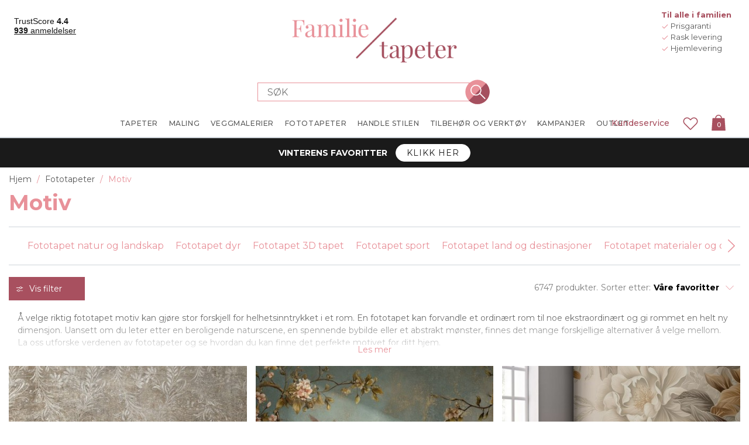

--- FILE ---
content_type: text/html
request_url: https://www.familietapeter.no/motiv
body_size: 685759
content:


<!DOCTYPE html>
<html lang="nb" dir="ltr" class="">
<head>
    <title>Motiv - Kj&#xF8;p ditt fototapet p&#xE5; nett | Familietapeter</title>
    <meta http-equiv="Content-type" content="text/html;charset=UTF-8" />
    <meta name="description" content="I v&#xE5;r kategori Motiv finner du et stort utvalg av popul&#xE6;re fototapeter. Finn akkurat din favorittapet! &#x2713; Billig &#x2713; Sikker betaling &#x2713; Rask levering" />
    <meta name="keywords" content="" />
    <meta name="generator" content="nopCommerce" />
    <meta name="viewport" content="width=device-width, initial-scale=1.0, maximum-scale=1.0, user-scalable=no">
    <!-- Base URL with Language Code -->
    <base href="https://www.familietapeter.no/">
    <meta name="google-site-verification" content="XOWdsdIQF5-gbZvRsdcyAhK2MXnxxDMuL8Sjj4AFGQE" /><!-- Start Google Tag Manager --><script>(function(w,d,s,l,i){w[l]=w[l]||[];w[l].push({'gtm.start':new Date().getTime(),event:'gtm.js'});var f=d.getElementsByTagName(s)[0],j=d.createElement(s),dl=l!='dataLayer'?'&l='+l:'';j.async=true;j.src='https://gtm.familietapeter.no/gtm.js?id='+i+dl;f.parentNode.insertBefore(j,f);})(window,document,'script','dataLayer','GTM-M2T35WZ');</script><!-- End Google Tag Manager -->



        
        
        <style data-majako-html-cache-id="categorypage-css">*,:after,:before{box-sizing:border-box}html{-webkit-text-size-adjust:100%;-webkit-tap-highlight-color:rgba(0,0,0,0);font-family:sans-serif;line-height:1.15}article,aside,figcaption,figure,footer,header,hgroup,main,nav,section{display:block}body{color:#212529;font-family:-apple-system,BlinkMacSystemFont,Segoe UI,Roboto,Helvetica Neue,Arial,Noto Sans,Liberation Sans,sans-serif,Apple Color Emoji,Segoe UI Emoji,Segoe UI Symbol,Noto Color Emoji;font-size:1rem;margin:0;text-align:left}[tabindex="-1"]:focus:not(:focus-visible){outline:0!important}hr{box-sizing:content-box;height:0;overflow:visible}h1,h2,h3,h4,h5,h6{margin-bottom:.5rem;margin-top:0}p{margin-bottom:1rem;margin-top:0}abbr[data-original-title],abbr[title]{border-bottom:0;cursor:help;text-decoration:underline;text-decoration:underline dotted;text-decoration-skip-ink:none}address{font-style:normal;line-height:inherit}address,dl,ol,ul{margin-bottom:1rem}dl,ol,ul{margin-top:0}ol ol,ol ul,ul ol,ul ul{margin-bottom:0}dt{font-weight:700}dd{margin-bottom:.5rem;margin-left:0}blockquote{margin:0 0 1rem}b,strong{font-weight:bolder}small{font-size:80%}sub,sup{font-size:75%;line-height:0;position:relative;vertical-align:baseline}sub{bottom:-.25em}sup{top:-.5em}a{background-color:transparent;color:#007bff;text-decoration:none}a:hover{color:#0056b3;text-decoration:underline}a:not([href]):not([class]),a:not([href]):not([class]):hover{color:inherit;text-decoration:none}code,kbd,pre,samp{font-family:SFMono-Regular,Menlo,Monaco,Consolas,Liberation Mono,Courier New,monospace;font-size:1em}pre{-ms-overflow-style:scrollbar;margin-bottom:1rem;margin-top:0;overflow:auto}figure{margin:0 0 1rem}img{border-style:none}img,svg{vertical-align:middle}svg{overflow:hidden}table{border-collapse:collapse}caption{caption-side:bottom;color:#6c757d;padding-bottom:.75rem;padding-top:.75rem;text-align:left}th{text-align:inherit;text-align:-webkit-match-parent}label{display:inline-block;margin-bottom:.5rem}button{border-radius:0}button:focus:not(:focus-visible){outline:0}button,input,optgroup,select,textarea{font-family:inherit;font-size:inherit;line-height:inherit;margin:0}button,input{overflow:visible}button,select{text-transform:none}[role=button]{cursor:pointer}select{word-wrap:normal}[type=button],[type=reset],[type=submit],button{-webkit-appearance:button}[type=button]:not(:disabled),[type=reset]:not(:disabled),[type=submit]:not(:disabled),button:not(:disabled){cursor:pointer}[type=button]::-moz-focus-inner,[type=reset]::-moz-focus-inner,[type=submit]::-moz-focus-inner,button::-moz-focus-inner{border-style:none;padding:0}input[type=checkbox],input[type=radio]{box-sizing:border-box;padding:0}textarea{overflow:auto;resize:vertical}fieldset{border:0;margin:0;min-width:0;padding:0}legend{color:inherit;display:block;font-size:1.5rem;line-height:inherit;margin-bottom:.5rem;max-width:100%;padding:0;white-space:normal;width:100%}progress{vertical-align:baseline}[type=number]::-webkit-inner-spin-button,[type=number]::-webkit-outer-spin-button{height:auto}[type=search]{-webkit-appearance:none;outline-offset:-2px}[type=search]::-webkit-search-decoration{-webkit-appearance:none}::-webkit-file-upload-button{-webkit-appearance:button;font:inherit}output{display:inline-block}summary{cursor:pointer;display:list-item}template{display:none}[hidden]{display:none!important}.bg-primary{background-color:#007bff!important}a.bg-primary:focus,a.bg-primary:hover,button.bg-primary:focus,button.bg-primary:hover{background-color:#0062cc!important}.bg-secondary{background-color:#6c757d!important}a.bg-secondary:focus,a.bg-secondary:hover,button.bg-secondary:focus,button.bg-secondary:hover{background-color:#545b62!important}.bg-success{background-color:#28a745!important}a.bg-success:focus,a.bg-success:hover,button.bg-success:focus,button.bg-success:hover{background-color:#1e7e34!important}.bg-info{background-color:#17a2b8!important}a.bg-info:focus,a.bg-info:hover,button.bg-info:focus,button.bg-info:hover{background-color:#117a8b!important}.bg-warning{background-color:#ffc107!important}a.bg-warning:focus,a.bg-warning:hover,button.bg-warning:focus,button.bg-warning:hover{background-color:#d39e00!important}.bg-danger{background-color:#dc3545!important}a.bg-danger:focus,a.bg-danger:hover,button.bg-danger:focus,button.bg-danger:hover{background-color:#bd2130!important}.bg-light{background-color:#f8f9fa!important}a.bg-light:focus,a.bg-light:hover,button.bg-light:focus,button.bg-light:hover{background-color:#dae0e5!important}.bg-dark{background-color:#343a40!important}a.bg-dark:focus,a.bg-dark:hover,button.bg-dark:focus,button.bg-dark:hover{background-color:#1d2124!important}.bg-transparent{background-color:transparent!important}.border{border:1px solid #dee2e6!important}.border-top{border-top:1px solid #dee2e6!important}.border-right{border-right:1px solid #dee2e6!important}.border-bottom{border-bottom:1px solid #dee2e6!important}.border-left{border-left:1px solid #dee2e6!important}.border-primary{border-color:#007bff!important}.border-secondary{border-color:#6c757d!important}.border-success{border-color:#28a745!important}.border-info{border-color:#17a2b8!important}.border-warning{border-color:#ffc107!important}.border-danger{border-color:#dc3545!important}.border-light{border-color:#f8f9fa!important}.border-dark{border-color:#343a40!important}.border-white{border-color:#fff!important}.rounded-sm{border-radius:.2rem!important}.rounded{border-radius:.25rem!important}.rounded-top{border-top-left-radius:.25rem!important}.rounded-right,.rounded-top{border-top-right-radius:.25rem!important}.rounded-bottom,.rounded-right{border-bottom-right-radius:.25rem!important}.rounded-bottom,.rounded-left{border-bottom-left-radius:.25rem!important}.rounded-left{border-top-left-radius:.25rem!important}.rounded-lg{border-radius:.3rem!important}.rounded-circle{border-radius:50%!important}.rounded-pill{border-radius:50rem!important}.flex-row{flex-direction:row!important}.flex-column{flex-direction:column!important}.flex-row-reverse{flex-direction:row-reverse!important}.flex-column-reverse{flex-direction:column-reverse!important}.flex-wrap{flex-wrap:wrap!important}.flex-nowrap{flex-wrap:nowrap!important}.flex-wrap-reverse{flex-wrap:wrap-reverse!important}.flex-fill{flex:1 1 auto!important}.flex-grow-0{flex-grow:0!important}.flex-grow-1{flex-grow:1!important}.flex-shrink-0{flex-shrink:0!important}.flex-shrink-1{flex-shrink:1!important}.justify-content-start{justify-content:flex-start!important}.justify-content-end{justify-content:flex-end!important}.justify-content-center{justify-content:center!important}.justify-content-between{justify-content:space-between!important}.justify-content-around{justify-content:space-around!important}.align-items-start{align-items:flex-start!important}.align-items-end{align-items:flex-end!important}.align-items-center{align-items:center!important}.align-items-baseline{align-items:baseline!important}.align-items-stretch{align-items:stretch!important}.align-content-start{align-content:flex-start!important}.align-content-end{align-content:flex-end!important}.align-content-center{align-content:center!important}.align-content-between{align-content:space-between!important}.align-content-around{align-content:space-around!important}.align-content-stretch{align-content:stretch!important}.align-self-auto{align-self:auto!important}.align-self-start{align-self:flex-start!important}.align-self-end{align-self:flex-end!important}.align-self-center{align-self:center!important}.align-self-baseline{align-self:baseline!important}.align-self-stretch{align-self:stretch!important}@media(min-width:576px){.flex-sm-row{flex-direction:row!important}.flex-sm-column{flex-direction:column!important}.flex-sm-row-reverse{flex-direction:row-reverse!important}.flex-sm-column-reverse{flex-direction:column-reverse!important}.flex-sm-wrap{flex-wrap:wrap!important}.flex-sm-nowrap{flex-wrap:nowrap!important}.flex-sm-wrap-reverse{flex-wrap:wrap-reverse!important}.flex-sm-fill{flex:1 1 auto!important}.flex-sm-grow-0{flex-grow:0!important}.flex-sm-grow-1{flex-grow:1!important}.flex-sm-shrink-0{flex-shrink:0!important}.flex-sm-shrink-1{flex-shrink:1!important}.justify-content-sm-start{justify-content:flex-start!important}.justify-content-sm-end{justify-content:flex-end!important}.justify-content-sm-center{justify-content:center!important}.justify-content-sm-between{justify-content:space-between!important}.justify-content-sm-around{justify-content:space-around!important}.align-items-sm-start{align-items:flex-start!important}.align-items-sm-end{align-items:flex-end!important}.align-items-sm-center{align-items:center!important}.align-items-sm-baseline{align-items:baseline!important}.align-items-sm-stretch{align-items:stretch!important}.align-content-sm-start{align-content:flex-start!important}.align-content-sm-end{align-content:flex-end!important}.align-content-sm-center{align-content:center!important}.align-content-sm-between{align-content:space-between!important}.align-content-sm-around{align-content:space-around!important}.align-content-sm-stretch{align-content:stretch!important}.align-self-sm-auto{align-self:auto!important}.align-self-sm-start{align-self:flex-start!important}.align-self-sm-end{align-self:flex-end!important}.align-self-sm-center{align-self:center!important}.align-self-sm-baseline{align-self:baseline!important}.align-self-sm-stretch{align-self:stretch!important}}@media(min-width:768px){.flex-md-row{flex-direction:row!important}.flex-md-column{flex-direction:column!important}.flex-md-row-reverse{flex-direction:row-reverse!important}.flex-md-column-reverse{flex-direction:column-reverse!important}.flex-md-wrap{flex-wrap:wrap!important}.flex-md-nowrap{flex-wrap:nowrap!important}.flex-md-wrap-reverse{flex-wrap:wrap-reverse!important}.flex-md-fill{flex:1 1 auto!important}.flex-md-grow-0{flex-grow:0!important}.flex-md-grow-1{flex-grow:1!important}.flex-md-shrink-0{flex-shrink:0!important}.flex-md-shrink-1{flex-shrink:1!important}.justify-content-md-start{justify-content:flex-start!important}.justify-content-md-end{justify-content:flex-end!important}.justify-content-md-center{justify-content:center!important}.justify-content-md-between{justify-content:space-between!important}.justify-content-md-around{justify-content:space-around!important}.align-items-md-start{align-items:flex-start!important}.align-items-md-end{align-items:flex-end!important}.align-items-md-center{align-items:center!important}.align-items-md-baseline{align-items:baseline!important}.align-items-md-stretch{align-items:stretch!important}.align-content-md-start{align-content:flex-start!important}.align-content-md-end{align-content:flex-end!important}.align-content-md-center{align-content:center!important}.align-content-md-between{align-content:space-between!important}.align-content-md-around{align-content:space-around!important}.align-content-md-stretch{align-content:stretch!important}.align-self-md-auto{align-self:auto!important}.align-self-md-start{align-self:flex-start!important}.align-self-md-end{align-self:flex-end!important}.align-self-md-center{align-self:center!important}.align-self-md-baseline{align-self:baseline!important}.align-self-md-stretch{align-self:stretch!important}}@media(min-width:1200px){.flex-lg-row{flex-direction:row!important}.flex-lg-column{flex-direction:column!important}.flex-lg-row-reverse{flex-direction:row-reverse!important}.flex-lg-column-reverse{flex-direction:column-reverse!important}.flex-lg-wrap{flex-wrap:wrap!important}.flex-lg-nowrap{flex-wrap:nowrap!important}.flex-lg-wrap-reverse{flex-wrap:wrap-reverse!important}.flex-lg-fill{flex:1 1 auto!important}.flex-lg-grow-0{flex-grow:0!important}.flex-lg-grow-1{flex-grow:1!important}.flex-lg-shrink-0{flex-shrink:0!important}.flex-lg-shrink-1{flex-shrink:1!important}.justify-content-lg-start{justify-content:flex-start!important}.justify-content-lg-end{justify-content:flex-end!important}.justify-content-lg-center{justify-content:center!important}.justify-content-lg-between{justify-content:space-between!important}.justify-content-lg-around{justify-content:space-around!important}.align-items-lg-start{align-items:flex-start!important}.align-items-lg-end{align-items:flex-end!important}.align-items-lg-center{align-items:center!important}.align-items-lg-baseline{align-items:baseline!important}.align-items-lg-stretch{align-items:stretch!important}.align-content-lg-start{align-content:flex-start!important}.align-content-lg-end{align-content:flex-end!important}.align-content-lg-center{align-content:center!important}.align-content-lg-between{align-content:space-between!important}.align-content-lg-around{align-content:space-around!important}.align-content-lg-stretch{align-content:stretch!important}.align-self-lg-auto{align-self:auto!important}.align-self-lg-start{align-self:flex-start!important}.align-self-lg-end{align-self:flex-end!important}.align-self-lg-center{align-self:center!important}.align-self-lg-baseline{align-self:baseline!important}.align-self-lg-stretch{align-self:stretch!important}}@media(min-width:1430px){.flex-xl-row{flex-direction:row!important}.flex-xl-column{flex-direction:column!important}.flex-xl-row-reverse{flex-direction:row-reverse!important}.flex-xl-column-reverse{flex-direction:column-reverse!important}.flex-xl-wrap{flex-wrap:wrap!important}.flex-xl-nowrap{flex-wrap:nowrap!important}.flex-xl-wrap-reverse{flex-wrap:wrap-reverse!important}.flex-xl-fill{flex:1 1 auto!important}.flex-xl-grow-0{flex-grow:0!important}.flex-xl-grow-1{flex-grow:1!important}.flex-xl-shrink-0{flex-shrink:0!important}.flex-xl-shrink-1{flex-shrink:1!important}.justify-content-xl-start{justify-content:flex-start!important}.justify-content-xl-end{justify-content:flex-end!important}.justify-content-xl-center{justify-content:center!important}.justify-content-xl-between{justify-content:space-between!important}.justify-content-xl-around{justify-content:space-around!important}.align-items-xl-start{align-items:flex-start!important}.align-items-xl-end{align-items:flex-end!important}.align-items-xl-center{align-items:center!important}.align-items-xl-baseline{align-items:baseline!important}.align-items-xl-stretch{align-items:stretch!important}.align-content-xl-start{align-content:flex-start!important}.align-content-xl-end{align-content:flex-end!important}.align-content-xl-center{align-content:center!important}.align-content-xl-between{align-content:space-between!important}.align-content-xl-around{align-content:space-around!important}.align-content-xl-stretch{align-content:stretch!important}.align-self-xl-auto{align-self:auto!important}.align-self-xl-start{align-self:flex-start!important}.align-self-xl-end{align-self:flex-end!important}.align-self-xl-center{align-self:center!important}.align-self-xl-baseline{align-self:baseline!important}.align-self-xl-stretch{align-self:stretch!important}}.float-left{float:left!important}.float-right{float:right!important}.float-none{float:none!important}@media(min-width:576px){.float-sm-left{float:left!important}.float-sm-right{float:right!important}.float-sm-none{float:none!important}}@media(min-width:768px){.float-md-left{float:left!important}.float-md-right{float:right!important}.float-md-none{float:none!important}}@media(min-width:1200px){.float-lg-left{float:left!important}.float-lg-right{float:right!important}.float-lg-none{float:none!important}}@media(min-width:1430px){.float-xl-left{float:left!important}.float-xl-right{float:right!important}.float-xl-none{float:none!important}}.w-25{width:25%!important}.w-50{width:50%!important}.w-75{width:75%!important}.w-100{width:100%!important}.w-auto{width:auto!important}.h-25{height:25%!important}.h-50{height:50%!important}.h-75{height:75%!important}.h-100{height:100%!important}.h-auto{height:auto!important}.mw-100{max-width:100%!important}.mh-100{max-height:100%!important}.min-vw-100{min-width:100vw!important}.min-vh-100{min-height:100vh!important}.vw-100{width:100vw!important}.vh-100{height:100vh!important}.m-0{margin:0!important}.mt-0,.my-0{margin-top:0!important}.mr-0,.mx-0{margin-right:0!important}.mb-0,.my-0{margin-bottom:0!important}.ml-0,.mx-0{margin-left:0!important}.m-1{margin:.25rem!important}.mt-1,.my-1{margin-top:.25rem!important}.mr-1,.mx-1{margin-right:.25rem!important}.mb-1,.my-1{margin-bottom:.25rem!important}.ml-1,.mx-1{margin-left:.25rem!important}.m-2{margin:.5rem!important}.mt-2,.my-2{margin-top:.5rem!important}.mr-2,.mx-2{margin-right:.5rem!important}.mb-2,.my-2{margin-bottom:.5rem!important}.ml-2,.mx-2{margin-left:.5rem!important}.m-3{margin:1rem!important}.mt-3,.my-3{margin-top:1rem!important}.mr-3,.mx-3{margin-right:1rem!important}.mb-3,.my-3{margin-bottom:1rem!important}.ml-3,.mx-3{margin-left:1rem!important}.m-4{margin:1.5rem!important}.mt-4,.my-4{margin-top:1.5rem!important}.mr-4,.mx-4{margin-right:1.5rem!important}.mb-4,.my-4{margin-bottom:1.5rem!important}.ml-4,.mx-4{margin-left:1.5rem!important}.m-5{margin:3rem!important}.mt-5,.my-5{margin-top:3rem!important}.mr-5,.mx-5{margin-right:3rem!important}.mb-5,.my-5{margin-bottom:3rem!important}.ml-5,.mx-5{margin-left:3rem!important}.p-0{padding:0!important}.pt-0,.py-0{padding-top:0!important}.pr-0,.px-0{padding-right:0!important}.pb-0,.py-0{padding-bottom:0!important}.pl-0,.px-0{padding-left:0!important}.p-1{padding:.25rem!important}.pt-1,.py-1{padding-top:.25rem!important}.pr-1,.px-1{padding-right:.25rem!important}.pb-1,.py-1{padding-bottom:.25rem!important}.pl-1,.px-1{padding-left:.25rem!important}.p-2{padding:.5rem!important}.pt-2,.py-2{padding-top:.5rem!important}.pr-2,.px-2{padding-right:.5rem!important}.pb-2,.py-2{padding-bottom:.5rem!important}.pl-2,.px-2{padding-left:.5rem!important}.p-3{padding:1rem!important}.pt-3,.py-3{padding-top:1rem!important}.pr-3,.px-3{padding-right:1rem!important}.pb-3,.py-3{padding-bottom:1rem!important}.pl-3,.px-3{padding-left:1rem!important}.p-4{padding:1.5rem!important}.pt-4,.py-4{padding-top:1.5rem!important}.pr-4,.px-4{padding-right:1.5rem!important}.pb-4,.py-4{padding-bottom:1.5rem!important}.pl-4,.px-4{padding-left:1.5rem!important}.p-5{padding:3rem!important}.pt-5,.py-5{padding-top:3rem!important}.pr-5,.px-5{padding-right:3rem!important}.pb-5,.py-5{padding-bottom:3rem!important}.pl-5,.px-5{padding-left:3rem!important}.m-n1{margin:-.25rem!important}.mt-n1,.my-n1{margin-top:-.25rem!important}.mr-n1,.mx-n1{margin-right:-.25rem!important}.mb-n1,.my-n1{margin-bottom:-.25rem!important}.ml-n1,.mx-n1{margin-left:-.25rem!important}.m-n2{margin:-.5rem!important}.mt-n2,.my-n2{margin-top:-.5rem!important}.mr-n2,.mx-n2{margin-right:-.5rem!important}.mb-n2,.my-n2{margin-bottom:-.5rem!important}.ml-n2,.mx-n2{margin-left:-.5rem!important}.m-n3{margin:-1rem!important}.mt-n3,.my-n3{margin-top:-1rem!important}.mr-n3,.mx-n3{margin-right:-1rem!important}.mb-n3,.my-n3{margin-bottom:-1rem!important}.ml-n3,.mx-n3{margin-left:-1rem!important}.m-n4{margin:-1.5rem!important}.mt-n4,.my-n4{margin-top:-1.5rem!important}.mr-n4,.mx-n4{margin-right:-1.5rem!important}.mb-n4,.my-n4{margin-bottom:-1.5rem!important}.ml-n4,.mx-n4{margin-left:-1.5rem!important}.m-n5{margin:-3rem!important}.mt-n5,.my-n5{margin-top:-3rem!important}.mr-n5,.mx-n5{margin-right:-3rem!important}.mb-n5,.my-n5{margin-bottom:-3rem!important}.ml-n5,.mx-n5{margin-left:-3rem!important}.m-auto{margin:auto!important}.mt-auto,.my-auto{margin-top:auto!important}.mr-auto,.mx-auto{margin-right:auto!important}.mb-auto,.my-auto{margin-bottom:auto!important}.ml-auto,.mx-auto{margin-left:auto!important}@media(min-width:576px){.m-sm-0{margin:0!important}.mt-sm-0,.my-sm-0{margin-top:0!important}.mr-sm-0,.mx-sm-0{margin-right:0!important}.mb-sm-0,.my-sm-0{margin-bottom:0!important}.ml-sm-0,.mx-sm-0{margin-left:0!important}.m-sm-1{margin:.25rem!important}.mt-sm-1,.my-sm-1{margin-top:.25rem!important}.mr-sm-1,.mx-sm-1{margin-right:.25rem!important}.mb-sm-1,.my-sm-1{margin-bottom:.25rem!important}.ml-sm-1,.mx-sm-1{margin-left:.25rem!important}.m-sm-2{margin:.5rem!important}.mt-sm-2,.my-sm-2{margin-top:.5rem!important}.mr-sm-2,.mx-sm-2{margin-right:.5rem!important}.mb-sm-2,.my-sm-2{margin-bottom:.5rem!important}.ml-sm-2,.mx-sm-2{margin-left:.5rem!important}.m-sm-3{margin:1rem!important}.mt-sm-3,.my-sm-3{margin-top:1rem!important}.mr-sm-3,.mx-sm-3{margin-right:1rem!important}.mb-sm-3,.my-sm-3{margin-bottom:1rem!important}.ml-sm-3,.mx-sm-3{margin-left:1rem!important}.m-sm-4{margin:1.5rem!important}.mt-sm-4,.my-sm-4{margin-top:1.5rem!important}.mr-sm-4,.mx-sm-4{margin-right:1.5rem!important}.mb-sm-4,.my-sm-4{margin-bottom:1.5rem!important}.ml-sm-4,.mx-sm-4{margin-left:1.5rem!important}.m-sm-5{margin:3rem!important}.mt-sm-5,.my-sm-5{margin-top:3rem!important}.mr-sm-5,.mx-sm-5{margin-right:3rem!important}.mb-sm-5,.my-sm-5{margin-bottom:3rem!important}.ml-sm-5,.mx-sm-5{margin-left:3rem!important}.p-sm-0{padding:0!important}.pt-sm-0,.py-sm-0{padding-top:0!important}.pr-sm-0,.px-sm-0{padding-right:0!important}.pb-sm-0,.py-sm-0{padding-bottom:0!important}.pl-sm-0,.px-sm-0{padding-left:0!important}.p-sm-1{padding:.25rem!important}.pt-sm-1,.py-sm-1{padding-top:.25rem!important}.pr-sm-1,.px-sm-1{padding-right:.25rem!important}.pb-sm-1,.py-sm-1{padding-bottom:.25rem!important}.pl-sm-1,.px-sm-1{padding-left:.25rem!important}.p-sm-2{padding:.5rem!important}.pt-sm-2,.py-sm-2{padding-top:.5rem!important}.pr-sm-2,.px-sm-2{padding-right:.5rem!important}.pb-sm-2,.py-sm-2{padding-bottom:.5rem!important}.pl-sm-2,.px-sm-2{padding-left:.5rem!important}.p-sm-3{padding:1rem!important}.pt-sm-3,.py-sm-3{padding-top:1rem!important}.pr-sm-3,.px-sm-3{padding-right:1rem!important}.pb-sm-3,.py-sm-3{padding-bottom:1rem!important}.pl-sm-3,.px-sm-3{padding-left:1rem!important}.p-sm-4{padding:1.5rem!important}.pt-sm-4,.py-sm-4{padding-top:1.5rem!important}.pr-sm-4,.px-sm-4{padding-right:1.5rem!important}.pb-sm-4,.py-sm-4{padding-bottom:1.5rem!important}.pl-sm-4,.px-sm-4{padding-left:1.5rem!important}.p-sm-5{padding:3rem!important}.pt-sm-5,.py-sm-5{padding-top:3rem!important}.pr-sm-5,.px-sm-5{padding-right:3rem!important}.pb-sm-5,.py-sm-5{padding-bottom:3rem!important}.pl-sm-5,.px-sm-5{padding-left:3rem!important}.m-sm-n1{margin:-.25rem!important}.mt-sm-n1,.my-sm-n1{margin-top:-.25rem!important}.mr-sm-n1,.mx-sm-n1{margin-right:-.25rem!important}.mb-sm-n1,.my-sm-n1{margin-bottom:-.25rem!important}.ml-sm-n1,.mx-sm-n1{margin-left:-.25rem!important}.m-sm-n2{margin:-.5rem!important}.mt-sm-n2,.my-sm-n2{margin-top:-.5rem!important}.mr-sm-n2,.mx-sm-n2{margin-right:-.5rem!important}.mb-sm-n2,.my-sm-n2{margin-bottom:-.5rem!important}.ml-sm-n2,.mx-sm-n2{margin-left:-.5rem!important}.m-sm-n3{margin:-1rem!important}.mt-sm-n3,.my-sm-n3{margin-top:-1rem!important}.mr-sm-n3,.mx-sm-n3{margin-right:-1rem!important}.mb-sm-n3,.my-sm-n3{margin-bottom:-1rem!important}.ml-sm-n3,.mx-sm-n3{margin-left:-1rem!important}.m-sm-n4{margin:-1.5rem!important}.mt-sm-n4,.my-sm-n4{margin-top:-1.5rem!important}.mr-sm-n4,.mx-sm-n4{margin-right:-1.5rem!important}.mb-sm-n4,.my-sm-n4{margin-bottom:-1.5rem!important}.ml-sm-n4,.mx-sm-n4{margin-left:-1.5rem!important}.m-sm-n5{margin:-3rem!important}.mt-sm-n5,.my-sm-n5{margin-top:-3rem!important}.mr-sm-n5,.mx-sm-n5{margin-right:-3rem!important}.mb-sm-n5,.my-sm-n5{margin-bottom:-3rem!important}.ml-sm-n5,.mx-sm-n5{margin-left:-3rem!important}.m-sm-auto{margin:auto!important}.mt-sm-auto,.my-sm-auto{margin-top:auto!important}.mr-sm-auto,.mx-sm-auto{margin-right:auto!important}.mb-sm-auto,.my-sm-auto{margin-bottom:auto!important}.ml-sm-auto,.mx-sm-auto{margin-left:auto!important}}@media(min-width:768px){.m-md-0{margin:0!important}.mt-md-0,.my-md-0{margin-top:0!important}.mr-md-0,.mx-md-0{margin-right:0!important}.mb-md-0,.my-md-0{margin-bottom:0!important}.ml-md-0,.mx-md-0{margin-left:0!important}.m-md-1{margin:.25rem!important}.mt-md-1,.my-md-1{margin-top:.25rem!important}.mr-md-1,.mx-md-1{margin-right:.25rem!important}.mb-md-1,.my-md-1{margin-bottom:.25rem!important}.ml-md-1,.mx-md-1{margin-left:.25rem!important}.m-md-2{margin:.5rem!important}.mt-md-2,.my-md-2{margin-top:.5rem!important}.mr-md-2,.mx-md-2{margin-right:.5rem!important}.mb-md-2,.my-md-2{margin-bottom:.5rem!important}.ml-md-2,.mx-md-2{margin-left:.5rem!important}.m-md-3{margin:1rem!important}.mt-md-3,.my-md-3{margin-top:1rem!important}.mr-md-3,.mx-md-3{margin-right:1rem!important}.mb-md-3,.my-md-3{margin-bottom:1rem!important}.ml-md-3,.mx-md-3{margin-left:1rem!important}.m-md-4{margin:1.5rem!important}.mt-md-4,.my-md-4{margin-top:1.5rem!important}.mr-md-4,.mx-md-4{margin-right:1.5rem!important}.mb-md-4,.my-md-4{margin-bottom:1.5rem!important}.ml-md-4,.mx-md-4{margin-left:1.5rem!important}.m-md-5{margin:3rem!important}.mt-md-5,.my-md-5{margin-top:3rem!important}.mr-md-5,.mx-md-5{margin-right:3rem!important}.mb-md-5,.my-md-5{margin-bottom:3rem!important}.ml-md-5,.mx-md-5{margin-left:3rem!important}.p-md-0{padding:0!important}.pt-md-0,.py-md-0{padding-top:0!important}.pr-md-0,.px-md-0{padding-right:0!important}.pb-md-0,.py-md-0{padding-bottom:0!important}.pl-md-0,.px-md-0{padding-left:0!important}.p-md-1{padding:.25rem!important}.pt-md-1,.py-md-1{padding-top:.25rem!important}.pr-md-1,.px-md-1{padding-right:.25rem!important}.pb-md-1,.py-md-1{padding-bottom:.25rem!important}.pl-md-1,.px-md-1{padding-left:.25rem!important}.p-md-2{padding:.5rem!important}.pt-md-2,.py-md-2{padding-top:.5rem!important}.pr-md-2,.px-md-2{padding-right:.5rem!important}.pb-md-2,.py-md-2{padding-bottom:.5rem!important}.pl-md-2,.px-md-2{padding-left:.5rem!important}.p-md-3{padding:1rem!important}.pt-md-3,.py-md-3{padding-top:1rem!important}.pr-md-3,.px-md-3{padding-right:1rem!important}.pb-md-3,.py-md-3{padding-bottom:1rem!important}.pl-md-3,.px-md-3{padding-left:1rem!important}.p-md-4{padding:1.5rem!important}.pt-md-4,.py-md-4{padding-top:1.5rem!important}.pr-md-4,.px-md-4{padding-right:1.5rem!important}.pb-md-4,.py-md-4{padding-bottom:1.5rem!important}.pl-md-4,.px-md-4{padding-left:1.5rem!important}.p-md-5{padding:3rem!important}.pt-md-5,.py-md-5{padding-top:3rem!important}.pr-md-5,.px-md-5{padding-right:3rem!important}.pb-md-5,.py-md-5{padding-bottom:3rem!important}.pl-md-5,.px-md-5{padding-left:3rem!important}.m-md-n1{margin:-.25rem!important}.mt-md-n1,.my-md-n1{margin-top:-.25rem!important}.mr-md-n1,.mx-md-n1{margin-right:-.25rem!important}.mb-md-n1,.my-md-n1{margin-bottom:-.25rem!important}.ml-md-n1,.mx-md-n1{margin-left:-.25rem!important}.m-md-n2{margin:-.5rem!important}.mt-md-n2,.my-md-n2{margin-top:-.5rem!important}.mr-md-n2,.mx-md-n2{margin-right:-.5rem!important}.mb-md-n2,.my-md-n2{margin-bottom:-.5rem!important}.ml-md-n2,.mx-md-n2{margin-left:-.5rem!important}.m-md-n3{margin:-1rem!important}.mt-md-n3,.my-md-n3{margin-top:-1rem!important}.mr-md-n3,.mx-md-n3{margin-right:-1rem!important}.mb-md-n3,.my-md-n3{margin-bottom:-1rem!important}.ml-md-n3,.mx-md-n3{margin-left:-1rem!important}.m-md-n4{margin:-1.5rem!important}.mt-md-n4,.my-md-n4{margin-top:-1.5rem!important}.mr-md-n4,.mx-md-n4{margin-right:-1.5rem!important}.mb-md-n4,.my-md-n4{margin-bottom:-1.5rem!important}.ml-md-n4,.mx-md-n4{margin-left:-1.5rem!important}.m-md-n5{margin:-3rem!important}.mt-md-n5,.my-md-n5{margin-top:-3rem!important}.mr-md-n5,.mx-md-n5{margin-right:-3rem!important}.mb-md-n5,.my-md-n5{margin-bottom:-3rem!important}.ml-md-n5,.mx-md-n5{margin-left:-3rem!important}.m-md-auto{margin:auto!important}.mt-md-auto,.my-md-auto{margin-top:auto!important}.mr-md-auto,.mx-md-auto{margin-right:auto!important}.mb-md-auto,.my-md-auto{margin-bottom:auto!important}.ml-md-auto,.mx-md-auto{margin-left:auto!important}}@media(min-width:1200px){.m-lg-0{margin:0!important}.mt-lg-0,.my-lg-0{margin-top:0!important}.mr-lg-0,.mx-lg-0{margin-right:0!important}.mb-lg-0,.my-lg-0{margin-bottom:0!important}.ml-lg-0,.mx-lg-0{margin-left:0!important}.m-lg-1{margin:.25rem!important}.mt-lg-1,.my-lg-1{margin-top:.25rem!important}.mr-lg-1,.mx-lg-1{margin-right:.25rem!important}.mb-lg-1,.my-lg-1{margin-bottom:.25rem!important}.ml-lg-1,.mx-lg-1{margin-left:.25rem!important}.m-lg-2{margin:.5rem!important}.mt-lg-2,.my-lg-2{margin-top:.5rem!important}.mr-lg-2,.mx-lg-2{margin-right:.5rem!important}.mb-lg-2,.my-lg-2{margin-bottom:.5rem!important}.ml-lg-2,.mx-lg-2{margin-left:.5rem!important}.m-lg-3{margin:1rem!important}.mt-lg-3,.my-lg-3{margin-top:1rem!important}.mr-lg-3,.mx-lg-3{margin-right:1rem!important}.mb-lg-3,.my-lg-3{margin-bottom:1rem!important}.ml-lg-3,.mx-lg-3{margin-left:1rem!important}.m-lg-4{margin:1.5rem!important}.mt-lg-4,.my-lg-4{margin-top:1.5rem!important}.mr-lg-4,.mx-lg-4{margin-right:1.5rem!important}.mb-lg-4,.my-lg-4{margin-bottom:1.5rem!important}.ml-lg-4,.mx-lg-4{margin-left:1.5rem!important}.m-lg-5{margin:3rem!important}.mt-lg-5,.my-lg-5{margin-top:3rem!important}.mr-lg-5,.mx-lg-5{margin-right:3rem!important}.mb-lg-5,.my-lg-5{margin-bottom:3rem!important}.ml-lg-5,.mx-lg-5{margin-left:3rem!important}.p-lg-0{padding:0!important}.pt-lg-0,.py-lg-0{padding-top:0!important}.pr-lg-0,.px-lg-0{padding-right:0!important}.pb-lg-0,.py-lg-0{padding-bottom:0!important}.pl-lg-0,.px-lg-0{padding-left:0!important}.p-lg-1{padding:.25rem!important}.pt-lg-1,.py-lg-1{padding-top:.25rem!important}.pr-lg-1,.px-lg-1{padding-right:.25rem!important}.pb-lg-1,.py-lg-1{padding-bottom:.25rem!important}.pl-lg-1,.px-lg-1{padding-left:.25rem!important}.p-lg-2{padding:.5rem!important}.pt-lg-2,.py-lg-2{padding-top:.5rem!important}.pr-lg-2,.px-lg-2{padding-right:.5rem!important}.pb-lg-2,.py-lg-2{padding-bottom:.5rem!important}.pl-lg-2,.px-lg-2{padding-left:.5rem!important}.p-lg-3{padding:1rem!important}.pt-lg-3,.py-lg-3{padding-top:1rem!important}.pr-lg-3,.px-lg-3{padding-right:1rem!important}.pb-lg-3,.py-lg-3{padding-bottom:1rem!important}.pl-lg-3,.px-lg-3{padding-left:1rem!important}.p-lg-4{padding:1.5rem!important}.pt-lg-4,.py-lg-4{padding-top:1.5rem!important}.pr-lg-4,.px-lg-4{padding-right:1.5rem!important}.pb-lg-4,.py-lg-4{padding-bottom:1.5rem!important}.pl-lg-4,.px-lg-4{padding-left:1.5rem!important}.p-lg-5{padding:3rem!important}.pt-lg-5,.py-lg-5{padding-top:3rem!important}.pr-lg-5,.px-lg-5{padding-right:3rem!important}.pb-lg-5,.py-lg-5{padding-bottom:3rem!important}.pl-lg-5,.px-lg-5{padding-left:3rem!important}.m-lg-n1{margin:-.25rem!important}.mt-lg-n1,.my-lg-n1{margin-top:-.25rem!important}.mr-lg-n1,.mx-lg-n1{margin-right:-.25rem!important}.mb-lg-n1,.my-lg-n1{margin-bottom:-.25rem!important}.ml-lg-n1,.mx-lg-n1{margin-left:-.25rem!important}.m-lg-n2{margin:-.5rem!important}.mt-lg-n2,.my-lg-n2{margin-top:-.5rem!important}.mr-lg-n2,.mx-lg-n2{margin-right:-.5rem!important}.mb-lg-n2,.my-lg-n2{margin-bottom:-.5rem!important}.ml-lg-n2,.mx-lg-n2{margin-left:-.5rem!important}.m-lg-n3{margin:-1rem!important}.mt-lg-n3,.my-lg-n3{margin-top:-1rem!important}.mr-lg-n3,.mx-lg-n3{margin-right:-1rem!important}.mb-lg-n3,.my-lg-n3{margin-bottom:-1rem!important}.ml-lg-n3,.mx-lg-n3{margin-left:-1rem!important}.m-lg-n4{margin:-1.5rem!important}.mt-lg-n4,.my-lg-n4{margin-top:-1.5rem!important}.mr-lg-n4,.mx-lg-n4{margin-right:-1.5rem!important}.mb-lg-n4,.my-lg-n4{margin-bottom:-1.5rem!important}.ml-lg-n4,.mx-lg-n4{margin-left:-1.5rem!important}.m-lg-n5{margin:-3rem!important}.mt-lg-n5,.my-lg-n5{margin-top:-3rem!important}.mr-lg-n5,.mx-lg-n5{margin-right:-3rem!important}.mb-lg-n5,.my-lg-n5{margin-bottom:-3rem!important}.ml-lg-n5,.mx-lg-n5{margin-left:-3rem!important}.m-lg-auto{margin:auto!important}.mt-lg-auto,.my-lg-auto{margin-top:auto!important}.mr-lg-auto,.mx-lg-auto{margin-right:auto!important}.mb-lg-auto,.my-lg-auto{margin-bottom:auto!important}.ml-lg-auto,.mx-lg-auto{margin-left:auto!important}}@media(min-width:1430px){.m-xl-0{margin:0!important}.mt-xl-0,.my-xl-0{margin-top:0!important}.mr-xl-0,.mx-xl-0{margin-right:0!important}.mb-xl-0,.my-xl-0{margin-bottom:0!important}.ml-xl-0,.mx-xl-0{margin-left:0!important}.m-xl-1{margin:.25rem!important}.mt-xl-1,.my-xl-1{margin-top:.25rem!important}.mr-xl-1,.mx-xl-1{margin-right:.25rem!important}.mb-xl-1,.my-xl-1{margin-bottom:.25rem!important}.ml-xl-1,.mx-xl-1{margin-left:.25rem!important}.m-xl-2{margin:.5rem!important}.mt-xl-2,.my-xl-2{margin-top:.5rem!important}.mr-xl-2,.mx-xl-2{margin-right:.5rem!important}.mb-xl-2,.my-xl-2{margin-bottom:.5rem!important}.ml-xl-2,.mx-xl-2{margin-left:.5rem!important}.m-xl-3{margin:1rem!important}.mt-xl-3,.my-xl-3{margin-top:1rem!important}.mr-xl-3,.mx-xl-3{margin-right:1rem!important}.mb-xl-3,.my-xl-3{margin-bottom:1rem!important}.ml-xl-3,.mx-xl-3{margin-left:1rem!important}.m-xl-4{margin:1.5rem!important}.mt-xl-4,.my-xl-4{margin-top:1.5rem!important}.mr-xl-4,.mx-xl-4{margin-right:1.5rem!important}.mb-xl-4,.my-xl-4{margin-bottom:1.5rem!important}.ml-xl-4,.mx-xl-4{margin-left:1.5rem!important}.m-xl-5{margin:3rem!important}.mt-xl-5,.my-xl-5{margin-top:3rem!important}.mr-xl-5,.mx-xl-5{margin-right:3rem!important}.mb-xl-5,.my-xl-5{margin-bottom:3rem!important}.ml-xl-5,.mx-xl-5{margin-left:3rem!important}.p-xl-0{padding:0!important}.pt-xl-0,.py-xl-0{padding-top:0!important}.pr-xl-0,.px-xl-0{padding-right:0!important}.pb-xl-0,.py-xl-0{padding-bottom:0!important}.pl-xl-0,.px-xl-0{padding-left:0!important}.p-xl-1{padding:.25rem!important}.pt-xl-1,.py-xl-1{padding-top:.25rem!important}.pr-xl-1,.px-xl-1{padding-right:.25rem!important}.pb-xl-1,.py-xl-1{padding-bottom:.25rem!important}.pl-xl-1,.px-xl-1{padding-left:.25rem!important}.p-xl-2{padding:.5rem!important}.pt-xl-2,.py-xl-2{padding-top:.5rem!important}.pr-xl-2,.px-xl-2{padding-right:.5rem!important}.pb-xl-2,.py-xl-2{padding-bottom:.5rem!important}.pl-xl-2,.px-xl-2{padding-left:.5rem!important}.p-xl-3{padding:1rem!important}.pt-xl-3,.py-xl-3{padding-top:1rem!important}.pr-xl-3,.px-xl-3{padding-right:1rem!important}.pb-xl-3,.py-xl-3{padding-bottom:1rem!important}.pl-xl-3,.px-xl-3{padding-left:1rem!important}.p-xl-4{padding:1.5rem!important}.pt-xl-4,.py-xl-4{padding-top:1.5rem!important}.pr-xl-4,.px-xl-4{padding-right:1.5rem!important}.pb-xl-4,.py-xl-4{padding-bottom:1.5rem!important}.pl-xl-4,.px-xl-4{padding-left:1.5rem!important}.p-xl-5{padding:3rem!important}.pt-xl-5,.py-xl-5{padding-top:3rem!important}.pr-xl-5,.px-xl-5{padding-right:3rem!important}.pb-xl-5,.py-xl-5{padding-bottom:3rem!important}.pl-xl-5,.px-xl-5{padding-left:3rem!important}.m-xl-n1{margin:-.25rem!important}.mt-xl-n1,.my-xl-n1{margin-top:-.25rem!important}.mr-xl-n1,.mx-xl-n1{margin-right:-.25rem!important}.mb-xl-n1,.my-xl-n1{margin-bottom:-.25rem!important}.ml-xl-n1,.mx-xl-n1{margin-left:-.25rem!important}.m-xl-n2{margin:-.5rem!important}.mt-xl-n2,.my-xl-n2{margin-top:-.5rem!important}.mr-xl-n2,.mx-xl-n2{margin-right:-.5rem!important}.mb-xl-n2,.my-xl-n2{margin-bottom:-.5rem!important}.ml-xl-n2,.mx-xl-n2{margin-left:-.5rem!important}.m-xl-n3{margin:-1rem!important}.mt-xl-n3,.my-xl-n3{margin-top:-1rem!important}.mr-xl-n3,.mx-xl-n3{margin-right:-1rem!important}.mb-xl-n3,.my-xl-n3{margin-bottom:-1rem!important}.ml-xl-n3,.mx-xl-n3{margin-left:-1rem!important}.m-xl-n4{margin:-1.5rem!important}.mt-xl-n4,.my-xl-n4{margin-top:-1.5rem!important}.mr-xl-n4,.mx-xl-n4{margin-right:-1.5rem!important}.mb-xl-n4,.my-xl-n4{margin-bottom:-1.5rem!important}.ml-xl-n4,.mx-xl-n4{margin-left:-1.5rem!important}.m-xl-n5{margin:-3rem!important}.mt-xl-n5,.my-xl-n5{margin-top:-3rem!important}.mr-xl-n5,.mx-xl-n5{margin-right:-3rem!important}.mb-xl-n5,.my-xl-n5{margin-bottom:-3rem!important}.ml-xl-n5,.mx-xl-n5{margin-left:-3rem!important}.m-xl-auto{margin:auto!important}.mt-xl-auto,.my-xl-auto{margin-top:auto!important}.mr-xl-auto,.mx-xl-auto{margin-right:auto!important}.mb-xl-auto,.my-xl-auto{margin-bottom:auto!important}.ml-xl-auto,.mx-xl-auto{margin-left:auto!important}}.text-monospace{font-family:SFMono-Regular,Menlo,Monaco,Consolas,Liberation Mono,Courier New,monospace!important}.text-justify{text-align:justify!important}.text-wrap{white-space:normal!important}.text-nowrap{white-space:nowrap!important}.text-truncate{overflow:hidden;text-overflow:ellipsis;white-space:nowrap}.text-left{text-align:left!important}.text-right{text-align:right!important}.text-center{text-align:center!important}@media(min-width:576px){.text-sm-left{text-align:left!important}.text-sm-right{text-align:right!important}.text-sm-center{text-align:center!important}}@media(min-width:768px){.text-md-left{text-align:left!important}.text-md-right{text-align:right!important}.text-md-center{text-align:center!important}}@media(min-width:1200px){.text-lg-left{text-align:left!important}.text-lg-right{text-align:right!important}.text-lg-center{text-align:center!important}}@media(min-width:1430px){.text-xl-left{text-align:left!important}.text-xl-right{text-align:right!important}.text-xl-center{text-align:center!important}}.text-lowercase{text-transform:lowercase!important}.text-uppercase{text-transform:uppercase!important}.text-capitalize{text-transform:capitalize!important}.font-weight-light{font-weight:300!important}.font-weight-lighter{font-weight:lighter!important}.font-weight-normal{font-weight:400!important}.font-weight-bold{font-weight:700!important}.font-weight-bolder{font-weight:bolder!important}.font-italic{font-style:italic!important}.text-white{color:#fff!important}.text-primary{color:#007bff!important}a.text-primary:focus,a.text-primary:hover{color:#0056b3!important}.text-secondary{color:#6c757d!important}a.text-secondary:focus,a.text-secondary:hover{color:#494f54!important}.text-success{color:#28a745!important}a.text-success:focus,a.text-success:hover{color:#19692c!important}.text-info{color:#17a2b8!important}a.text-info:focus,a.text-info:hover{color:#0f6674!important}.text-warning{color:#ffc107!important}a.text-warning:focus,a.text-warning:hover{color:#ba8b00!important}.text-danger{color:#dc3545!important}a.text-danger:focus,a.text-danger:hover{color:#a71d2a!important}.text-light{color:#f8f9fa!important}a.text-light:focus,a.text-light:hover{color:#cbd3da!important}.text-dark{color:#343a40!important}a.text-dark:focus,a.text-dark:hover{color:#121416!important}.text-body{color:#212529!important}.text-muted{color:#6c757d!important}.text-black-50{color:rgba(0,0,0,.5)!important}.text-white-50{color:hsla(0,0%,100%,.5)!important}.text-hide{background-color:transparent;border:0;color:transparent;font:0/0 a;text-shadow:none}.text-break{word-wrap:break-word!important;word-break:break-word!important}.text-reset{color:inherit!important}.visible{visibility:visible!important}.invisible{visibility:hidden!important}.navbar{padding:.5rem 1rem}.navbar,.navbar .container,.navbar .container-fluid,.navbar .container-lg,.navbar .container-md,.navbar .container-sm,.navbar .container-xl,.navbar .container-xxl{align-items:center;display:flex;flex-wrap:wrap;justify-content:space-between}.navbar-brand{display:inline-block;font-size:1.25rem;line-height:inherit;margin-right:1rem;padding-bottom:.3125rem;padding-top:.3125rem;white-space:nowrap}.navbar-brand:focus,.navbar-brand:hover{text-decoration:none}.navbar-nav{display:flex;flex-direction:column;list-style:none;margin-bottom:0;padding-left:0}.navbar-nav .nav-link{padding-left:0;padding-right:0}.navbar-nav .dropdown-menu{float:none;position:static}.navbar-text{display:inline-block;padding-bottom:.5rem;padding-top:.5rem}.navbar-collapse{align-items:center;flex-basis:100%;flex-grow:1}.navbar-toggler{background-color:transparent;border:1px solid transparent;border-radius:.25rem;font-size:1.25rem;line-height:1;padding:.25rem .75rem}.navbar-toggler:focus,.navbar-toggler:hover{text-decoration:none}.navbar-toggler-icon{background:50%/100% 100% no-repeat;content:"";display:inline-block;height:1.5em;vertical-align:middle;width:1.5em}.navbar-nav-scroll{max-height:75vh;overflow-y:auto}@media(max-width:575.98px){.navbar-expand-sm>.container,.navbar-expand-sm>.container-fluid,.navbar-expand-sm>.container-lg,.navbar-expand-sm>.container-md,.navbar-expand-sm>.container-sm,.navbar-expand-sm>.container-xl,.navbar-expand-sm>.container-xxl{padding-left:0;padding-right:0}}@media(min-width:576px){.navbar-expand-sm{flex-flow:row nowrap;justify-content:flex-start}.navbar-expand-sm .navbar-nav{flex-direction:row}.navbar-expand-sm .navbar-nav .dropdown-menu{position:absolute}.navbar-expand-sm .navbar-nav .nav-link{padding-left:.5rem;padding-right:.5rem}.navbar-expand-sm>.container,.navbar-expand-sm>.container-fluid,.navbar-expand-sm>.container-lg,.navbar-expand-sm>.container-md,.navbar-expand-sm>.container-sm,.navbar-expand-sm>.container-xl,.navbar-expand-sm>.container-xxl{flex-wrap:nowrap}.navbar-expand-sm .navbar-nav-scroll{overflow:visible}.navbar-expand-sm .navbar-collapse{display:flex!important;flex-basis:auto}.navbar-expand-sm .navbar-toggler{display:none}}@media(max-width:767.98px){.navbar-expand-md>.container,.navbar-expand-md>.container-fluid,.navbar-expand-md>.container-lg,.navbar-expand-md>.container-md,.navbar-expand-md>.container-sm,.navbar-expand-md>.container-xl,.navbar-expand-md>.container-xxl{padding-left:0;padding-right:0}}@media(min-width:768px){.navbar-expand-md{flex-flow:row nowrap;justify-content:flex-start}.navbar-expand-md .navbar-nav{flex-direction:row}.navbar-expand-md .navbar-nav .dropdown-menu{position:absolute}.navbar-expand-md .navbar-nav .nav-link{padding-left:.5rem;padding-right:.5rem}.navbar-expand-md>.container,.navbar-expand-md>.container-fluid,.navbar-expand-md>.container-lg,.navbar-expand-md>.container-md,.navbar-expand-md>.container-sm,.navbar-expand-md>.container-xl,.navbar-expand-md>.container-xxl{flex-wrap:nowrap}.navbar-expand-md .navbar-nav-scroll{overflow:visible}.navbar-expand-md .navbar-collapse{display:flex!important;flex-basis:auto}.navbar-expand-md .navbar-toggler{display:none}}@media(max-width:1199.98px){.navbar-expand-lg>.container,.navbar-expand-lg>.container-fluid,.navbar-expand-lg>.container-lg,.navbar-expand-lg>.container-md,.navbar-expand-lg>.container-sm,.navbar-expand-lg>.container-xl,.navbar-expand-lg>.container-xxl{padding-left:0;padding-right:0}}@media(min-width:1200px){.navbar-expand-lg{flex-flow:row nowrap;justify-content:flex-start}.navbar-expand-lg .navbar-nav{flex-direction:row}.navbar-expand-lg .navbar-nav .dropdown-menu{position:absolute}.navbar-expand-lg .navbar-nav .nav-link{padding-left:.5rem;padding-right:.5rem}.navbar-expand-lg>.container,.navbar-expand-lg>.container-fluid,.navbar-expand-lg>.container-lg,.navbar-expand-lg>.container-md,.navbar-expand-lg>.container-sm,.navbar-expand-lg>.container-xl,.navbar-expand-lg>.container-xxl{flex-wrap:nowrap}.navbar-expand-lg .navbar-nav-scroll{overflow:visible}.navbar-expand-lg .navbar-collapse{display:flex!important;flex-basis:auto}.navbar-expand-lg .navbar-toggler{display:none}}@media(max-width:1429.98px){.navbar-expand-xl>.container,.navbar-expand-xl>.container-fluid,.navbar-expand-xl>.container-lg,.navbar-expand-xl>.container-md,.navbar-expand-xl>.container-sm,.navbar-expand-xl>.container-xl,.navbar-expand-xl>.container-xxl{padding-left:0;padding-right:0}}@media(min-width:1430px){.navbar-expand-xl{flex-flow:row nowrap;justify-content:flex-start}.navbar-expand-xl .navbar-nav{flex-direction:row}.navbar-expand-xl .navbar-nav .dropdown-menu{position:absolute}.navbar-expand-xl .navbar-nav .nav-link{padding-left:.5rem;padding-right:.5rem}.navbar-expand-xl>.container,.navbar-expand-xl>.container-fluid,.navbar-expand-xl>.container-lg,.navbar-expand-xl>.container-md,.navbar-expand-xl>.container-sm,.navbar-expand-xl>.container-xl,.navbar-expand-xl>.container-xxl{flex-wrap:nowrap}.navbar-expand-xl .navbar-nav-scroll{overflow:visible}.navbar-expand-xl .navbar-collapse{display:flex!important;flex-basis:auto}.navbar-expand-xl .navbar-toggler{display:none}}.navbar-expand{flex-flow:row nowrap;justify-content:flex-start}.navbar-expand>.container,.navbar-expand>.container-fluid,.navbar-expand>.container-lg,.navbar-expand>.container-md,.navbar-expand>.container-sm,.navbar-expand>.container-xl,.navbar-expand>.container-xxl{padding-left:0;padding-right:0}.navbar-expand .navbar-nav{flex-direction:row}.navbar-expand .navbar-nav .dropdown-menu{position:absolute}.navbar-expand .navbar-nav .nav-link{padding-left:.5rem;padding-right:.5rem}.navbar-expand>.container,.navbar-expand>.container-fluid,.navbar-expand>.container-lg,.navbar-expand>.container-md,.navbar-expand>.container-sm,.navbar-expand>.container-xl,.navbar-expand>.container-xxl{flex-wrap:nowrap}.navbar-expand .navbar-nav-scroll{overflow:visible}.navbar-expand .navbar-collapse{display:flex!important;flex-basis:auto}.navbar-expand .navbar-toggler{display:none}.navbar-light .navbar-brand,.navbar-light .navbar-brand:focus,.navbar-light .navbar-brand:hover{color:rgba(0,0,0,.9)}.navbar-light .navbar-nav .nav-link{color:rgba(0,0,0,.5)}.navbar-light .navbar-nav .nav-link:focus,.navbar-light .navbar-nav .nav-link:hover{color:rgba(0,0,0,.7)}.navbar-light .navbar-nav .nav-link.disabled{color:rgba(0,0,0,.3)}.navbar-light .navbar-nav .active>.nav-link,.navbar-light .navbar-nav .nav-link.active,.navbar-light .navbar-nav .nav-link.show,.navbar-light .navbar-nav .show>.nav-link{color:rgba(0,0,0,.9)}.navbar-light .navbar-toggler{border-color:rgba(0,0,0,.1);color:rgba(0,0,0,.5)}.navbar-light .navbar-toggler-icon{background-image:url("data:image/svg+xml;charset=utf-8,%3Csvg xmlns='http://www.w3.org/2000/svg' width='30' height='30'%3E%3Cpath stroke='rgba(0, 0, 0, 0.5)' stroke-linecap='round' stroke-miterlimit='10' stroke-width='2' d='M4 7h22M4 15h22M4 23h22'/%3E%3C/svg%3E")}.navbar-light .navbar-text{color:rgba(0,0,0,.5)}.navbar-light .navbar-text a,.navbar-light .navbar-text a:focus,.navbar-light .navbar-text a:hover{color:rgba(0,0,0,.9)}.navbar-dark .navbar-brand,.navbar-dark .navbar-brand:focus,.navbar-dark .navbar-brand:hover{color:#fff}.navbar-dark .navbar-nav .nav-link{color:hsla(0,0%,100%,.5)}.navbar-dark .navbar-nav .nav-link:focus,.navbar-dark .navbar-nav .nav-link:hover{color:hsla(0,0%,100%,.75)}.navbar-dark .navbar-nav .nav-link.disabled{color:hsla(0,0%,100%,.25)}.navbar-dark .navbar-nav .active>.nav-link,.navbar-dark .navbar-nav .nav-link.active,.navbar-dark .navbar-nav .nav-link.show,.navbar-dark .navbar-nav .show>.nav-link{color:#fff}.navbar-dark .navbar-toggler{border-color:hsla(0,0%,100%,.1);color:hsla(0,0%,100%,.5)}.navbar-dark .navbar-toggler-icon{background-image:url("data:image/svg+xml;charset=utf-8,%3Csvg xmlns='http://www.w3.org/2000/svg' width='30' height='30'%3E%3Cpath stroke='rgba(255, 255, 255, 0.5)' stroke-linecap='round' stroke-miterlimit='10' stroke-width='2' d='M4 7h22M4 15h22M4 23h22'/%3E%3C/svg%3E")}.navbar-dark .navbar-text{color:hsla(0,0%,100%,.5)}.navbar-dark .navbar-text a,.navbar-dark .navbar-text a:focus,.navbar-dark .navbar-text a:hover{color:#fff}.container,.container-fluid,.container-lg,.container-md,.container-sm,.container-xl,.container-xxl{margin-left:auto;margin-right:auto;padding-left:15px;padding-right:15px;width:100%}@media(min-width:576px){.container,.container-sm{max-width:555px}}@media(min-width:768px){.container,.container-md,.container-sm{max-width:750px}}@media(min-width:1200px){.container,.container-lg,.container-md,.container-sm{max-width:970px}}@media(min-width:1430px){.container,.container-lg,.container-md,.container-sm,.container-xl{max-width:1170px}}.container,.container-lg,.container-md,.container-sm,.container-xl{max-width:1400px}.row{display:flex;flex-wrap:wrap;margin-left:-15px;margin-right:-15px}.no-gutters{margin-left:0;margin-right:0}.no-gutters>.col,.no-gutters>[class*=col-]{padding-left:0;padding-right:0}.col,.col-1,.col-10,.col-11,.col-12,.col-2,.col-3,.col-4,.col-5,.col-6,.col-7,.col-8,.col-9,.col-auto,.col-lg,.col-lg-1,.col-lg-10,.col-lg-11,.col-lg-12,.col-lg-2,.col-lg-3,.col-lg-4,.col-lg-5,.col-lg-6,.col-lg-7,.col-lg-8,.col-lg-9,.col-lg-auto,.col-md,.col-md-1,.col-md-10,.col-md-11,.col-md-12,.col-md-2,.col-md-3,.col-md-4,.col-md-5,.col-md-6,.col-md-7,.col-md-8,.col-md-9,.col-md-auto,.col-sm,.col-sm-1,.col-sm-10,.col-sm-11,.col-sm-12,.col-sm-2,.col-sm-3,.col-sm-4,.col-sm-5,.col-sm-6,.col-sm-7,.col-sm-8,.col-sm-9,.col-sm-auto,.col-xl,.col-xl-1,.col-xl-10,.col-xl-11,.col-xl-12,.col-xl-2,.col-xl-3,.col-xl-4,.col-xl-5,.col-xl-6,.col-xl-7,.col-xl-8,.col-xl-9,.col-xl-auto{padding-left:15px;padding-right:15px;position:relative;width:100%}.col{flex-basis:0;flex-grow:1;max-width:100%}.row-cols-1>*{flex:0 0 100%;max-width:100%}.row-cols-2>*{flex:0 0 50%;max-width:50%}.row-cols-3>*{flex:0 0 33.3333333333%;max-width:33.3333333333%}.row-cols-4>*{flex:0 0 25%;max-width:25%}.row-cols-5>*{flex:0 0 20%;max-width:20%}.row-cols-6>*{flex:0 0 16.6666666667%;max-width:16.6666666667%}.col-auto{flex:0 0 auto;max-width:100%;width:auto}.col-1{flex:0 0 8.33333333%;max-width:8.33333333%}.col-2{flex:0 0 16.66666667%;max-width:16.66666667%}.col-3{flex:0 0 25%;max-width:25%}.col-4{flex:0 0 33.33333333%;max-width:33.33333333%}.col-5{flex:0 0 41.66666667%;max-width:41.66666667%}.col-6{flex:0 0 50%;max-width:50%}.col-7{flex:0 0 58.33333333%;max-width:58.33333333%}.col-8{flex:0 0 66.66666667%;max-width:66.66666667%}.col-9{flex:0 0 75%;max-width:75%}.col-10{flex:0 0 83.33333333%;max-width:83.33333333%}.col-11{flex:0 0 91.66666667%;max-width:91.66666667%}.col-12{flex:0 0 100%;max-width:100%}.order-first{order:-1}.order-last{order:13}.order-0{order:0}.order-1{order:1}.order-2{order:2}.order-3{order:3}.order-4{order:4}.order-5{order:5}.order-6{order:6}.order-7{order:7}.order-8{order:8}.order-9{order:9}.order-10{order:10}.order-11{order:11}.order-12{order:12}.offset-1{margin-left:8.33333333%}.offset-2{margin-left:16.66666667%}.offset-3{margin-left:25%}.offset-4{margin-left:33.33333333%}.offset-5{margin-left:41.66666667%}.offset-6{margin-left:50%}.offset-7{margin-left:58.33333333%}.offset-8{margin-left:66.66666667%}.offset-9{margin-left:75%}.offset-10{margin-left:83.33333333%}.offset-11{margin-left:91.66666667%}@media(min-width:576px){.col-sm{flex-basis:0;flex-grow:1;max-width:100%}.row-cols-sm-1>*{flex:0 0 100%;max-width:100%}.row-cols-sm-2>*{flex:0 0 50%;max-width:50%}.row-cols-sm-3>*{flex:0 0 33.3333333333%;max-width:33.3333333333%}.row-cols-sm-4>*{flex:0 0 25%;max-width:25%}.row-cols-sm-5>*{flex:0 0 20%;max-width:20%}.row-cols-sm-6>*{flex:0 0 16.6666666667%;max-width:16.6666666667%}.col-sm-auto{flex:0 0 auto;max-width:100%;width:auto}.col-sm-1{flex:0 0 8.33333333%;max-width:8.33333333%}.col-sm-2{flex:0 0 16.66666667%;max-width:16.66666667%}.col-sm-3{flex:0 0 25%;max-width:25%}.col-sm-4{flex:0 0 33.33333333%;max-width:33.33333333%}.col-sm-5{flex:0 0 41.66666667%;max-width:41.66666667%}.col-sm-6{flex:0 0 50%;max-width:50%}.col-sm-7{flex:0 0 58.33333333%;max-width:58.33333333%}.col-sm-8{flex:0 0 66.66666667%;max-width:66.66666667%}.col-sm-9{flex:0 0 75%;max-width:75%}.col-sm-10{flex:0 0 83.33333333%;max-width:83.33333333%}.col-sm-11{flex:0 0 91.66666667%;max-width:91.66666667%}.col-sm-12{flex:0 0 100%;max-width:100%}.order-sm-first{order:-1}.order-sm-last{order:13}.order-sm-0{order:0}.order-sm-1{order:1}.order-sm-2{order:2}.order-sm-3{order:3}.order-sm-4{order:4}.order-sm-5{order:5}.order-sm-6{order:6}.order-sm-7{order:7}.order-sm-8{order:8}.order-sm-9{order:9}.order-sm-10{order:10}.order-sm-11{order:11}.order-sm-12{order:12}.offset-sm-0{margin-left:0}.offset-sm-1{margin-left:8.33333333%}.offset-sm-2{margin-left:16.66666667%}.offset-sm-3{margin-left:25%}.offset-sm-4{margin-left:33.33333333%}.offset-sm-5{margin-left:41.66666667%}.offset-sm-6{margin-left:50%}.offset-sm-7{margin-left:58.33333333%}.offset-sm-8{margin-left:66.66666667%}.offset-sm-9{margin-left:75%}.offset-sm-10{margin-left:83.33333333%}.offset-sm-11{margin-left:91.66666667%}}@media(min-width:768px){.col-md{flex-basis:0;flex-grow:1;max-width:100%}.row-cols-md-1>*{flex:0 0 100%;max-width:100%}.row-cols-md-2>*{flex:0 0 50%;max-width:50%}.row-cols-md-3>*{flex:0 0 33.3333333333%;max-width:33.3333333333%}.row-cols-md-4>*{flex:0 0 25%;max-width:25%}.row-cols-md-5>*{flex:0 0 20%;max-width:20%}.row-cols-md-6>*{flex:0 0 16.6666666667%;max-width:16.6666666667%}.col-md-auto{flex:0 0 auto;max-width:100%;width:auto}.col-md-1{flex:0 0 8.33333333%;max-width:8.33333333%}.col-md-2{flex:0 0 16.66666667%;max-width:16.66666667%}.col-md-3{flex:0 0 25%;max-width:25%}.col-md-4{flex:0 0 33.33333333%;max-width:33.33333333%}.col-md-5{flex:0 0 41.66666667%;max-width:41.66666667%}.col-md-6{flex:0 0 50%;max-width:50%}.col-md-7{flex:0 0 58.33333333%;max-width:58.33333333%}.col-md-8{flex:0 0 66.66666667%;max-width:66.66666667%}.col-md-9{flex:0 0 75%;max-width:75%}.col-md-10{flex:0 0 83.33333333%;max-width:83.33333333%}.col-md-11{flex:0 0 91.66666667%;max-width:91.66666667%}.col-md-12{flex:0 0 100%;max-width:100%}.order-md-first{order:-1}.order-md-last{order:13}.order-md-0{order:0}.order-md-1{order:1}.order-md-2{order:2}.order-md-3{order:3}.order-md-4{order:4}.order-md-5{order:5}.order-md-6{order:6}.order-md-7{order:7}.order-md-8{order:8}.order-md-9{order:9}.order-md-10{order:10}.order-md-11{order:11}.order-md-12{order:12}.offset-md-0{margin-left:0}.offset-md-1{margin-left:8.33333333%}.offset-md-2{margin-left:16.66666667%}.offset-md-3{margin-left:25%}.offset-md-4{margin-left:33.33333333%}.offset-md-5{margin-left:41.66666667%}.offset-md-6{margin-left:50%}.offset-md-7{margin-left:58.33333333%}.offset-md-8{margin-left:66.66666667%}.offset-md-9{margin-left:75%}.offset-md-10{margin-left:83.33333333%}.offset-md-11{margin-left:91.66666667%}}@media(min-width:1200px){.col-lg{flex-basis:0;flex-grow:1;max-width:100%}.row-cols-lg-1>*{flex:0 0 100%;max-width:100%}.row-cols-lg-2>*{flex:0 0 50%;max-width:50%}.row-cols-lg-3>*{flex:0 0 33.3333333333%;max-width:33.3333333333%}.row-cols-lg-4>*{flex:0 0 25%;max-width:25%}.row-cols-lg-5>*{flex:0 0 20%;max-width:20%}.row-cols-lg-6>*{flex:0 0 16.6666666667%;max-width:16.6666666667%}.col-lg-auto{flex:0 0 auto;max-width:100%;width:auto}.col-lg-1{flex:0 0 8.33333333%;max-width:8.33333333%}.col-lg-2{flex:0 0 16.66666667%;max-width:16.66666667%}.col-lg-3{flex:0 0 25%;max-width:25%}.col-lg-4{flex:0 0 33.33333333%;max-width:33.33333333%}.col-lg-5{flex:0 0 41.66666667%;max-width:41.66666667%}.col-lg-6{flex:0 0 50%;max-width:50%}.col-lg-7{flex:0 0 58.33333333%;max-width:58.33333333%}.col-lg-8{flex:0 0 66.66666667%;max-width:66.66666667%}.col-lg-9{flex:0 0 75%;max-width:75%}.col-lg-10{flex:0 0 83.33333333%;max-width:83.33333333%}.col-lg-11{flex:0 0 91.66666667%;max-width:91.66666667%}.col-lg-12{flex:0 0 100%;max-width:100%}.order-lg-first{order:-1}.order-lg-last{order:13}.order-lg-0{order:0}.order-lg-1{order:1}.order-lg-2{order:2}.order-lg-3{order:3}.order-lg-4{order:4}.order-lg-5{order:5}.order-lg-6{order:6}.order-lg-7{order:7}.order-lg-8{order:8}.order-lg-9{order:9}.order-lg-10{order:10}.order-lg-11{order:11}.order-lg-12{order:12}.offset-lg-0{margin-left:0}.offset-lg-1{margin-left:8.33333333%}.offset-lg-2{margin-left:16.66666667%}.offset-lg-3{margin-left:25%}.offset-lg-4{margin-left:33.33333333%}.offset-lg-5{margin-left:41.66666667%}.offset-lg-6{margin-left:50%}.offset-lg-7{margin-left:58.33333333%}.offset-lg-8{margin-left:66.66666667%}.offset-lg-9{margin-left:75%}.offset-lg-10{margin-left:83.33333333%}.offset-lg-11{margin-left:91.66666667%}}@media(min-width:1430px){.col-xl{flex-basis:0;flex-grow:1;max-width:100%}.row-cols-xl-1>*{flex:0 0 100%;max-width:100%}.row-cols-xl-2>*{flex:0 0 50%;max-width:50%}.row-cols-xl-3>*{flex:0 0 33.3333333333%;max-width:33.3333333333%}.row-cols-xl-4>*{flex:0 0 25%;max-width:25%}.row-cols-xl-5>*{flex:0 0 20%;max-width:20%}.row-cols-xl-6>*{flex:0 0 16.6666666667%;max-width:16.6666666667%}.col-xl-auto{flex:0 0 auto;max-width:100%;width:auto}.col-xl-1{flex:0 0 8.33333333%;max-width:8.33333333%}.col-xl-2{flex:0 0 16.66666667%;max-width:16.66666667%}.col-xl-3{flex:0 0 25%;max-width:25%}.col-xl-4{flex:0 0 33.33333333%;max-width:33.33333333%}.col-xl-5{flex:0 0 41.66666667%;max-width:41.66666667%}.col-xl-6{flex:0 0 50%;max-width:50%}.col-xl-7{flex:0 0 58.33333333%;max-width:58.33333333%}.col-xl-8{flex:0 0 66.66666667%;max-width:66.66666667%}.col-xl-9{flex:0 0 75%;max-width:75%}.col-xl-10{flex:0 0 83.33333333%;max-width:83.33333333%}.col-xl-11{flex:0 0 91.66666667%;max-width:91.66666667%}.col-xl-12{flex:0 0 100%;max-width:100%}.order-xl-first{order:-1}.order-xl-last{order:13}.order-xl-0{order:0}.order-xl-1{order:1}.order-xl-2{order:2}.order-xl-3{order:3}.order-xl-4{order:4}.order-xl-5{order:5}.order-xl-6{order:6}.order-xl-7{order:7}.order-xl-8{order:8}.order-xl-9{order:9}.order-xl-10{order:10}.order-xl-11{order:11}.order-xl-12{order:12}.offset-xl-0{margin-left:0}.offset-xl-1{margin-left:8.33333333%}.offset-xl-2{margin-left:16.66666667%}.offset-xl-3{margin-left:25%}.offset-xl-4{margin-left:33.33333333%}.offset-xl-5{margin-left:41.66666667%}.offset-xl-6{margin-left:50%}.offset-xl-7{margin-left:58.33333333%}.offset-xl-8{margin-left:66.66666667%}.offset-xl-9{margin-left:75%}.offset-xl-10{margin-left:83.33333333%}.offset-xl-11{margin-left:91.66666667%}}.custom-control{display:block;min-height:1.5rem;padding-left:1.5rem;position:relative;print-color-adjust:exact;z-index:1}.custom-control-inline{display:inline-flex;margin-right:1rem}.custom-control-input{height:1.25rem;left:0;opacity:0;position:absolute;width:1rem;z-index:-1}.custom-control-input:checked~.custom-control-label:before{background-color:#007bff;border-color:#007bff;color:#fff}.custom-control-input:focus~.custom-control-label:before{box-shadow:0 0 0 .2rem rgba(0,123,255,.25)}.custom-control-input:focus:not(:checked)~.custom-control-label:before{border-color:#80bdff}.custom-control-input:not(:disabled):active~.custom-control-label:before{background-color:#b3d7ff;border-color:#b3d7ff;color:#fff}.custom-control-input:disabled~.custom-control-label,.custom-control-input[disabled]~.custom-control-label{color:#6c757d}.custom-control-input:disabled~.custom-control-label:before,.custom-control-input[disabled]~.custom-control-label:before{background-color:#e9ecef}.custom-control-label{margin-bottom:0;position:relative;vertical-align:top}.custom-control-label:before{background-color:#fff;border:1px solid #adb5bd;pointer-events:none}.custom-control-label:after,.custom-control-label:before{content:"";display:block;height:1rem;left:-1.5rem;position:absolute;top:.25rem;width:1rem}.custom-control-label:after{background:50%/50% 50% no-repeat}.custom-checkbox .custom-control-label:before{border-radius:.25rem}.custom-checkbox .custom-control-input:checked~.custom-control-label:after{background-image:url("data:image/svg+xml;charset=utf-8,%3Csvg xmlns='http://www.w3.org/2000/svg' width='8' height='8'%3E%3Cpath fill='%23fff' d='m6.564.75-3.59 3.612-1.538-1.55L0 4.26l2.974 2.99L8 2.193z'/%3E%3C/svg%3E")}.custom-checkbox .custom-control-input:indeterminate~.custom-control-label:before{background-color:#007bff;border-color:#007bff}.custom-checkbox .custom-control-input:indeterminate~.custom-control-label:after{background-image:url("data:image/svg+xml;charset=utf-8,%3Csvg xmlns='http://www.w3.org/2000/svg' width='4' height='4'%3E%3Cpath stroke='%23fff' d='M0 2h4'/%3E%3C/svg%3E")}.custom-checkbox .custom-control-input:disabled:checked~.custom-control-label:before{background-color:rgba(0,123,255,.5)}.custom-checkbox .custom-control-input:disabled:indeterminate~.custom-control-label:before{background-color:rgba(0,123,255,.5)}.custom-radio .custom-control-label:before{border-radius:50%}.custom-radio .custom-control-input:checked~.custom-control-label:after{background-image:url("data:image/svg+xml;charset=utf-8,%3Csvg xmlns='http://www.w3.org/2000/svg' width='12' height='12' viewBox='-4 -4 8 8'%3E%3Ccircle r='3' fill='%23fff'/%3E%3C/svg%3E")}.custom-radio .custom-control-input:disabled:checked~.custom-control-label:before{background-color:rgba(0,123,255,.5)}.custom-switch{padding-left:2.25rem}.custom-switch .custom-control-label:before{border-radius:.5rem;left:-2.25rem;pointer-events:all;width:1.75rem}.custom-switch .custom-control-label:after{background-color:#adb5bd;border-radius:.5rem;height:calc(1rem - 4px);left:calc(-2.25rem + 2px);top:calc(.25rem + 2px);transition:transform .15s ease-in-out,background-color .15s ease-in-out,border-color .15s ease-in-out,box-shadow .15s ease-in-out;width:calc(1rem - 4px)}@media(prefers-reduced-motion:reduce){.custom-switch .custom-control-label:after{transition:none}}.custom-switch .custom-control-input:checked~.custom-control-label:after{background-color:#fff;transform:translateX(.75rem)}.custom-switch .custom-control-input:disabled:checked~.custom-control-label:before{background-color:rgba(0,123,255,.5)}.custom-select{appearance:none;background:#fff url("data:image/svg+xml;charset=utf-8,%3Csvg xmlns='http://www.w3.org/2000/svg' width='4' height='5'%3E%3Cpath fill='%23343a40' d='M2 0 0 2h4zm0 5L0 3h4z'/%3E%3C/svg%3E") right .75rem center/8px 10px no-repeat;border:1px solid #ced4da;border-radius:.25rem;color:#495057;display:inline-block;font-size:1rem;font-weight:400;height:calc(1.5em + .75rem + 2px);line-height:1.5;padding:.375rem 1.75rem .375rem .75rem;vertical-align:middle;width:100%}.custom-select:focus{border-color:#80bdff;box-shadow:0 0 0 .2rem rgba(0,123,255,.25);outline:0}.custom-select:focus::-ms-value{background-color:#fff;color:#495057}.custom-select[multiple],.custom-select[size]:not([size="1"]){background-image:none;height:auto;padding-right:.75rem}.custom-select:disabled{background-color:#e9ecef;color:#6c757d}.custom-select::-ms-expand{display:none}.custom-select:-moz-focusring{color:transparent;text-shadow:0 0 0 #495057}.custom-select-sm{font-size:.875rem;height:calc(1.5em + .5rem + 2px);padding-bottom:.25rem;padding-left:.5rem;padding-top:.25rem}.custom-select-lg{font-size:1.25rem;height:calc(1.5em + 1rem + 2px);padding-bottom:.5rem;padding-left:1rem;padding-top:.5rem}.custom-file{display:inline-block;margin-bottom:0}.custom-file,.custom-file-input{height:calc(1.5em + .75rem + 2px);position:relative;width:100%}.custom-file-input{margin:0;opacity:0;overflow:hidden;z-index:2}.custom-file-input:focus~.custom-file-label{border-color:#80bdff;box-shadow:0 0 0 .2rem rgba(0,123,255,.25)}.custom-file-input:disabled~.custom-file-label,.custom-file-input[disabled]~.custom-file-label{background-color:#e9ecef}.custom-file-input:lang(en)~.custom-file-label:after{content:"Browse"}.custom-file-input~.custom-file-label[data-browse]:after{content:attr(data-browse)}.custom-file-label{background-color:#fff;border:1px solid #ced4da;border-radius:.25rem;font-weight:400;height:calc(1.5em + .75rem + 2px);left:0;overflow:hidden;z-index:1}.custom-file-label,.custom-file-label:after{color:#495057;line-height:1.5;padding:.375rem .75rem;position:absolute;right:0;top:0}.custom-file-label:after{background-color:#e9ecef;border-left:inherit;border-radius:0 .25rem .25rem 0;bottom:0;content:"Browse";display:block;height:calc(1.5em + .75rem);z-index:3}.custom-range{appearance:none;background-color:transparent;height:1.4rem;padding:0;width:100%}.custom-range:focus{outline:0}.custom-range:focus::-webkit-slider-thumb{box-shadow:0 0 0 1px #fff,0 0 0 .2rem rgba(0,123,255,.25)}.custom-range:focus::-moz-range-thumb{box-shadow:0 0 0 1px #fff,0 0 0 .2rem rgba(0,123,255,.25)}.custom-range:focus::-ms-thumb{box-shadow:0 0 0 1px #fff,0 0 0 .2rem rgba(0,123,255,.25)}.custom-range::-moz-focus-outer{border:0}.custom-range::-webkit-slider-thumb{appearance:none;background-color:#007bff;border:0;border-radius:1rem;height:1rem;margin-top:-.25rem;transition:background-color .15s ease-in-out,border-color .15s ease-in-out,box-shadow .15s ease-in-out;width:1rem}@media(prefers-reduced-motion:reduce){.custom-range::-webkit-slider-thumb{transition:none}}.custom-range::-webkit-slider-thumb:active{background-color:#b3d7ff}.custom-range::-webkit-slider-runnable-track{background-color:#dee2e6;border-color:transparent;border-radius:1rem;color:transparent;cursor:pointer;height:.5rem;width:100%}.custom-range::-moz-range-thumb{appearance:none;background-color:#007bff;border:0;border-radius:1rem;height:1rem;transition:background-color .15s ease-in-out,border-color .15s ease-in-out,box-shadow .15s ease-in-out;width:1rem}@media(prefers-reduced-motion:reduce){.custom-range::-moz-range-thumb{transition:none}}.custom-range::-moz-range-thumb:active{background-color:#b3d7ff}.custom-range::-moz-range-track{background-color:#dee2e6;border-color:transparent;border-radius:1rem;color:transparent;cursor:pointer;height:.5rem;width:100%}.custom-range::-ms-thumb{appearance:none;background-color:#007bff;border:0;border-radius:1rem;height:1rem;margin-left:.2rem;margin-right:.2rem;margin-top:0;transition:background-color .15s ease-in-out,border-color .15s ease-in-out,box-shadow .15s ease-in-out;width:1rem}@media(prefers-reduced-motion:reduce){.custom-range::-ms-thumb{transition:none}}.custom-range::-ms-thumb:active{background-color:#b3d7ff}.custom-range::-ms-track{background-color:transparent;border-color:transparent;border-width:.5rem;color:transparent;cursor:pointer;height:.5rem;width:100%}.custom-range::-ms-fill-lower,.custom-range::-ms-fill-upper{background-color:#dee2e6;border-radius:1rem}.custom-range::-ms-fill-upper{margin-right:15px}.custom-range:disabled::-webkit-slider-thumb{background-color:#adb5bd}.custom-range:disabled::-webkit-slider-runnable-track{cursor:default}.custom-range:disabled::-moz-range-thumb{background-color:#adb5bd}.custom-range:disabled::-moz-range-track{cursor:default}.custom-range:disabled::-ms-thumb{background-color:#adb5bd}.custom-control-label:before,.custom-file-label,.custom-select{transition:background-color .15s ease-in-out,border-color .15s ease-in-out,box-shadow .15s ease-in-out}@media(prefers-reduced-motion:reduce){.custom-control-label:before,.custom-file-label,.custom-select{transition:none}}.modal-open{overflow:hidden}.modal-open .modal{overflow-x:hidden;overflow-y:auto}.modal{display:none;height:100%;left:0;outline:0;overflow:hidden;position:fixed;top:0;width:100%;z-index:1050}.modal-dialog{margin:.5rem;pointer-events:none;position:relative;width:auto}.modal.fade .modal-dialog{transform:translateY(-50px);transition:transform .3s ease-out}@media(prefers-reduced-motion:reduce){.modal.fade .modal-dialog{transition:none}}.modal.show .modal-dialog{transform:none}.modal.modal-static .modal-dialog{transform:scale(1.02)}.modal-dialog-scrollable{display:flex;max-height:calc(100% - 1rem)}.modal-dialog-scrollable .modal-content{max-height:calc(100vh - 1rem);overflow:hidden}.modal-dialog-scrollable .modal-footer,.modal-dialog-scrollable .modal-header{flex-shrink:0}.modal-dialog-scrollable .modal-body{overflow-y:auto}.modal-dialog-centered{align-items:center;display:flex;min-height:calc(100% - 1rem)}.modal-dialog-centered:before{content:"";display:block;height:calc(100vh - 1rem);height:min-content}.modal-dialog-centered.modal-dialog-scrollable{flex-direction:column;height:100%;justify-content:center}.modal-dialog-centered.modal-dialog-scrollable .modal-content{max-height:none}.modal-dialog-centered.modal-dialog-scrollable:before{content:none}.modal-content{background-clip:padding-box;background-color:#fff;border:1px solid rgba(0,0,0,.2);border-radius:.3rem;display:flex;flex-direction:column;outline:0;pointer-events:auto;position:relative;width:100%}.modal-backdrop{background-color:#000;height:100vh;left:0;position:fixed;top:0;width:100vw;z-index:1040}.modal-backdrop.fade{opacity:0}.modal-backdrop.show{opacity:.5}.modal-header{align-items:flex-start;border-bottom:1px solid #dee2e6;border-top-left-radius:calc(.3rem - 1px);border-top-right-radius:calc(.3rem - 1px);display:flex;justify-content:space-between;padding:1rem}.modal-header .close{margin:-1rem -1rem -1rem auto;padding:1rem}.modal-title{line-height:1.5;margin-bottom:0}.modal-body{flex:1 1 auto;padding:1rem;position:relative}.modal-footer{align-items:center;border-bottom-left-radius:calc(.3rem - 1px);border-bottom-right-radius:calc(.3rem - 1px);border-top:1px solid #dee2e6;display:flex;flex-wrap:wrap;justify-content:flex-end;padding:.75rem}.modal-footer>*{margin:.25rem}.modal-scrollbar-measure{height:50px;overflow:scroll;position:absolute;top:-9999px;width:50px}@media(min-width:576px){.modal-dialog{margin:1.75rem auto;max-width:500px}.modal-dialog-scrollable{max-height:calc(100% - 3.5rem)}.modal-dialog-scrollable .modal-content{max-height:calc(100vh - 3.5rem)}.modal-dialog-centered{min-height:calc(100% - 3.5rem)}.modal-dialog-centered:before{height:calc(100vh - 3.5rem);height:min-content}.modal-sm{max-width:300px}}@media(min-width:1200px){.modal-lg,.modal-xl{max-width:800px}}@media(min-width:1430px){.modal-xl{max-width:1140px}}@keyframes progress-bar-stripes{0%{background-position:1rem 0}to{background-position:0 0}}.progress{background-color:#e9ecef;border-radius:.25rem;font-size:.75rem;height:1rem;line-height:0}.progress,.progress-bar{display:flex;overflow:hidden}.progress-bar{background-color:#007bff;color:#fff;flex-direction:column;justify-content:center;text-align:center;transition:width .6s ease;white-space:nowrap}@media(prefers-reduced-motion:reduce){.progress-bar{transition:none}}.progress-bar-striped{background-image:linear-gradient(45deg,hsla(0,0%,100%,.15) 25%,transparent 0,transparent 50%,hsla(0,0%,100%,.15) 0,hsla(0,0%,100%,.15) 75%,transparent 0,transparent);background-size:1rem 1rem}.progress-bar-animated{animation:progress-bar-stripes 1s linear infinite}@media(prefers-reduced-motion:reduce){.progress-bar-animated{animation:none}}@keyframes spinner-border{to{transform:rotate(1turn)}}.spinner-border{animation:spinner-border .75s linear infinite;border:.25em solid;border-radius:50%;border-right:.25em solid transparent;display:inline-block;height:2rem;vertical-align:-.125em;width:2rem}.spinner-border-sm{border-width:.2em;height:1rem;width:1rem}@keyframes spinner-grow{0%{transform:scale(0)}50%{opacity:1;transform:none}}.spinner-grow{animation:spinner-grow .75s linear infinite;background-color:currentcolor;border-radius:50%;display:inline-block;height:2rem;opacity:0;vertical-align:-.125em;width:2rem}.spinner-grow-sm{height:1rem;width:1rem}@media(prefers-reduced-motion:reduce){.spinner-border,.spinner-grow{animation-duration:1.5s}}.sub-menu,.toolbar-dropdown{background-color:#fff;border:1px solid hsla(0,0%,95%,.5);border-radius:5px;box-shadow:0 7px 22px -5px rgba(42,42,42,.2);display:none;left:0;line-height:1.5;margin-top:-7px!important;padding:10px 0!important;position:absolute;top:100%;width:200px}.sub-menu>li,.toolbar-dropdown>li{display:block;position:relative}.sub-menu>li>a,.toolbar-dropdown>li>a{color:#5a5a5a;display:block;font-size:14px;font-weight:500;padding:5px 20px!important;text-align:left;text-decoration:none;transition:color .3s}.sub-menu>li>a>i,.toolbar-dropdown>li>a>i{display:inline-block;font-size:.9em;margin-right:6px;margin-top:-2px;vertical-align:middle}.sub-menu>li.sub-menu-user,.toolbar-dropdown>li.sub-menu-user{display:table;padding:4px 17px 6px;width:100%}.sub-menu>li.sub-menu-user .user-ava,.sub-menu>li.sub-menu-user .user-info,.toolbar-dropdown>li.sub-menu-user .user-ava,.toolbar-dropdown>li.sub-menu-user .user-info{display:table-cell;vertical-align:middle}.sub-menu>li.sub-menu-user .user-ava,.toolbar-dropdown>li.sub-menu-user .user-ava{width:44px}.sub-menu>li.sub-menu-user .user-ava>img,.toolbar-dropdown>li.sub-menu-user .user-ava>img{border:1px solid hsla(0,0%,95%,.5);border-radius:50%;display:block;padding:3px;width:44px}.sub-menu>li.sub-menu-user .user-info,.toolbar-dropdown>li.sub-menu-user .user-info{padding-left:8px}.sub-menu>li.sub-menu-user .user-info>.user-name,.toolbar-dropdown>li.sub-menu-user .user-info>.user-name{font-size:14px;margin-bottom:2px}.sub-menu>li.sub-menu-user .user-info>span,.toolbar-dropdown>li.sub-menu-user .user-info>span{display:block}.sub-menu>li.sub-menu-separator,.toolbar-dropdown>li.sub-menu-separator{border-top:1px solid hsla(0,0%,95%,.5);margin-bottom:3px;margin-top:5px}.sub-menu>li.active>a,.sub-menu>li:hover>a,.toolbar-dropdown>li.active>a,.toolbar-dropdown>li:hover>a{color:#e89199}.sub-menu>li.has-children>a,.toolbar-dropdown>li.has-children>a{padding-right:35px!important}.sub-menu>li.has-children>a:after,.toolbar-dropdown>li.has-children>a:after{border-bottom:.3em solid transparent;border-left:.32em solid;border-top:.3em solid transparent;content:"";display:block;height:0;margin-top:-4px;position:absolute;right:18px;top:50%;width:0}.sub-menu>li>.sub-menu,.toolbar-dropdown>li>.sub-menu{left:100%;margin-left:-5px;top:-4px}.mega-menu{background-color:#fff;border:1px solid hsla(0,0%,95%,.5);box-shadow:0 7px 22px -5px rgba(42,42,42,.2);display:none;left:0;margin-top:-1px!important;overflow:hidden;position:absolute;table-layout:fixed;top:100%;width:100%}.mega-menu>li{border-left:1px solid hsla(0,0%,95%,.5);display:table-cell!important;padding:25px!important;position:relative;vertical-align:top;width:15%}@media screen and (min-width:1441px){.mega-menu>li{width:16%}}@media screen and (min-width:1921px){.mega-menu>li{width:17%}}@media screen and (min-width:2561px){.mega-menu>li{width:18%}}.mega-menu>li .mega-menu-title{border-bottom:1px solid hsla(0,0%,95%,.5);margin-bottom:16px;text-transform:uppercase}.mega-menu>li .mega-menu-title,.mega-menu>li .mega-menu-title-2{color:#e89199;display:block;font-weight:500;padding-bottom:10px;text-align:left;width:100%}.mega-menu>li:first-child{border-left:0}.mega-menu .sub-menu{background-color:transparent;border:0;border-radius:0;box-shadow:none;display:block!important;padding:0!important;position:relative;width:100%}.mega-menu .sub-menu>li>a{padding:5px 0!important}.offcanvas-menu{overflow:hidden;position:relative;width:100%}.offcanvas-menu ul{list-style:none;margin:0;padding:0}.offcanvas-menu ul.menu{position:relative;transform:translateZ(0);transition:all .4s cubic-bezier(.86,0,.07,1)}.offcanvas-menu ul.menu.off-view{transform:translate3d(-100%,0,0)}.offcanvas-menu ul.menu.in-view{transform:translateZ(0)}.offcanvas-menu ul li{background-color:#f2f2f2;display:block}.offcanvas-menu ul li a,.offcanvas-menu ul li span{border-bottom:1px solid #fff;color:#000;cursor:pointer;display:block;font-size:14px;font-weight:1000;letter-spacing:.05em;padding:15px 20px;text-decoration:none;text-transform:uppercase;transition:color .3s}.offcanvas-menu ul li a:hover,.offcanvas-menu ul li span:hover{color:#e89199}.offcanvas-menu ul li.back-btn>a{background-color:#fff;color:#000}.offcanvas-menu ul li.back-btn>a:before{border-bottom:.32em solid transparent;border-right:.37em solid #e89199;border-top:.32em solid transparent;content:"";display:inline-block;height:0;margin-right:8px;opacity:.75;width:0}.offcanvas-menu ul li.active>a{color:#e89199}.offcanvas-menu ul li.has-children>div,.offcanvas-menu ul li.has-children>span{display:block;position:relative;width:100%}.offcanvas-menu ul li.has-children>div>a,.offcanvas-menu ul li.has-children>span>a{padding-right:65px}.offcanvas-menu ul li.has-children.active>span>a{color:#e89199}.offcanvas-menu ul li.has-children .sub-menu-toggle{align-items:center;border-bottom:none;color:#e89199;cursor:pointer;display:flex;font-size:1.75rem;font-weight:500;height:100%;height:calc(100% - 1px);justify-content:center;position:absolute;right:0;top:0;transition:background-color .3s;width:60px;z-index:1}.offcanvas-menu ul li.has-children .sub-menu-toggle:hover{background-color:hsla(0,0%,100%,.1)}.offcanvas-menu ul li.has-children>.offcanvas-submenu{height:auto;position:absolute;right:-100%;top:0;transform:translate3d(100%,0,0);transition:all .4s cubic-bezier(.86,0,.07,1);width:100%}.offcanvas-menu ul li.has-children>.offcanvas-submenu.in-view{transform:translateZ(0)}.offcanvas-menu ul li.has-children>.offcanvas-submenu.off-view{transform:translate3d(-100%,0,0)}.offcanvas-menu ul li.side-menu-with-icon{background-color:#fff}.offcanvas-menu ul li.side-menu-with-icon img{height:24px;margin-right:1rem;width:24px}.offcanvas-menu ul li.side-menu-with-icon a{border-bottom:1px solid hsla(0,0%,95%,.5)}@keyframes submenu-show{0%{opacity:0;transform:scale(.85)}to{opacity:1;transform:scale(1)}}@keyframes megamenu-show{0%{opacity:0;transform:translate3d(0,-9px,0)}to{opacity:1;transform:translateZ(0)}}.btn{background-color:transparent;background-image:none;border:1px solid #343434;border-radius:0;color:#000;cursor:pointer;display:inline-block;font-family:Montserrat,Helvetica,Arial,sans-serif;font-size:14px;font-style:normal;font-weight:500;height:44px;letter-spacing:1px;line-height:42px;padding:0 22px;position:relative;text-align:center;text-decoration:none;text-transform:uppercase;touch-action:manipulation;transform:translateZ(0);transition:all .3s;-webkit-user-select:none;-moz-user-select:none;-ms-user-select:none;user-select:none;vertical-align:middle;white-space:nowrap}.active.btn,.btn:focus .btn:active,.btn:hover{background-image:none;box-shadow:none;outline:none;text-decoration:none}.btn:hover{color:#000}.btn>i{display:inline-block;margin-top:-2px;vertical-align:middle}.disabled.btn,[disabled].btn{cursor:not-allowed;opacity:.55;pointer-events:none}.btn+.btn{margin-left:12px}.btn-underline-basic,.btn-underline-primary,.btn-underline-quaternary,.btn-underline-quinary,.btn-underline-secondary,.btn-underline-tertiary{height:30px;letter-spacing:.25rem;line-height:28px;padding:0 40px}.btn-underline-basic:after,.btn-underline-primary:after,.btn-underline-quaternary:after,.btn-underline-quinary:after,.btn-underline-secondary:after,.btn-underline-tertiary:after{background-color:transparent;bottom:0;content:"";height:3px;left:50%;position:absolute;transition:all .3s;width:0}.btn-underline-basic:active:after,.btn-underline-basic:focus:after,.btn-underline-basic:hover:after,.btn-underline-primary:active:after,.btn-underline-primary:focus:after,.btn-underline-primary:hover:after,.btn-underline-quaternary:active:after,.btn-underline-quaternary:focus:after,.btn-underline-quaternary:hover:after,.btn-underline-quinary:active:after,.btn-underline-quinary:focus:after,.btn-underline-quinary:hover:after,.btn-underline-secondary:active:after,.btn-underline-secondary:focus:after,.btn-underline-secondary:hover:after,.btn-underline-tertiary:active:after,.btn-underline-tertiary:focus:after,.btn-underline-tertiary:hover:after{left:0;width:100%}.bg-primary{background-color:#e89199}.bg-secondary{background-color:#a8505f}.bg-tertiary{background-color:#bcabcd}.bg-quaternary{background-color:#6e5e87}.bg-quinary{background-color:#f2cfb5}.bg-senary{background-color:#00b67a}.bg-gray-darker{background-color:#343434}.bg-gray-dark{background-color:#5a5a5a}.bg-gray{background-color:gray}.bg-gray-light{background-color:#a7a7a7}.bg-gray-lighter{background-color:#f2f2f2}.visually-hidden{clip:rect(1px 1px 1px 1px);clip:rect(1px,1px,1px,1px);border:0;clip-path:inset(50%);height:1px;margin:0;overflow:hidden;padding:0;position:absolute!important;white-space:nowrap;width:1px}.img-no-script{z-index:1}html *{text-rendering:optimizeLegibility;-webkit-font-smoothing:antialiased;-moz-osx-font-smoothing:grayscale;touch-action:manipulation}body{background-color:#fff;background-position:50%;background-repeat:no-repeat;background-size:cover;color:#5a5a5a;font-family:Montserrat,Helvetica,Arial,sans-serif;font-size:14px;font-weight:400;line-height:1.5;text-transform:none}a{text-decoration:underline}a,a:hover{color:#e89199}a:hover{text-decoration:none}a:focus{outline:none}.small,small{font-size:85%}.navi-link,.navi-link-light{color:#5a5a5a;text-decoration:none;transition:color .3s}.navi-link-light:hover,.navi-link:hover{color:#e89199}.navi-link-light{color:#fff}figure,img{height:auto;vertical-align:middle}figure,img,svg{max-width:100%}iframe{width:100%}*,:after,:before{box-sizing:border-box}hr{border:0;border-top:1px solid hsla(0,0%,95%,.5);margin:0}hr.hr-light{border-top-color:hsla(0,0%,100%,.12)}hr.hr-brand,hr.hr-light{background-color:transparent}hr.hr-brand{border-top-color:#e89199}pre{background-color:#f2f2f2;border:1px solid hsla(0,0%,95%,.5);border-radius:7px;display:block;padding:15px}::selection{background:#343434;color:#fff}::-moz-selection{background:#343434;color:#fff}figure{margin:0;position:relative}figure figcaption{bottom:0;display:block;font-size:14px;left:0;margin:0;padding:12px;position:absolute;width:100%}.container-fluid,.container-lg,.container-md,.container-sm,.container-xl,.container-xxl{margin-left:auto;margin-right:auto;max-width:1920px;padding-left:30px;padding-right:30px}@media(max-width:1200px){.container-fluid,.container-lg,.container-md,.container-sm,.container-xl,.container-xxl{padding:0 15px}}input[type=checkbox]:checked{background-color:#e89199}input[type=number]::-webkit-inner-spin-button,input[type=number]::-webkit-outer-spin-button{-webkit-appearance:none;margin:0}input[type=number]{-moz-appearance:textfield}video{max-width:100%}.caret{border-left:4px solid transparent;border-right:4px solid transparent;border-top:4px dashed;display:inline-block;height:0;margin-left:2px;vertical-align:middle;width:0}.close{background:0;border:0;color:#5a5a5a;cursor:pointer;font-family:sans-serif;font-size:18px;transition:opacity .25s}.close:hover{opacity:.6}.icon-medal{background-image:url([data-uri]);background-position:50%;background-repeat:no-repeat;background-size:14px;display:inline-block;height:14px;line-height:1;width:14px}.position-relative{position:relative!important}.position-absolute{position:absolute!important}.position-fixed{position:fixed!important}.position-static{position:static!important}.top-0{top:0}.right-0{right:0}.bottom-0{bottom:0}.left-0{left:0}.w-90{width:90px!important}.w-110{width:110px!important}.w-150{width:150px!important}.w-200{width:200px!important}.w-250{width:250px!important}.w-270{width:270px!important}.w-300{width:300px!important}.border-default{border:1px solid hsla(0,0%,95%,.5)}.border-default.border-light{border-color:hsla(0,0%,100%,.12)}.border-0{border:0!important}.border-top-0{border-top:0!important}.border-right-0{border-right:0!important}.border-bottom-0{border-bottom:0!important}.border-left-0{border-left:0!important}.rounded{border-radius:7px}.rounded-top{border-top-left-radius:7px;border-top-right-radius:7px}.rounded-right{border-bottom-right-radius:7px;border-top-right-radius:7px}.rounded-bottom{border-bottom-left-radius:7px;border-bottom-right-radius:7px}.rounded-left{border-bottom-left-radius:7px;border-top-left-radius:7px}.rounded-circle{border-radius:50%}.rounded-0{border-radius:0!important}.rounded-top-0{border-top-left-radius:0!important}.rounded-right-0,.rounded-top-0{border-top-right-radius:0!important}.rounded-right-0{border-bottom-right-radius:0!important}.card.rounded-bottom-0,.rounded-bottom-0{border-bottom-left-radius:0!important;border-bottom-right-radius:0!important}.rounded-left-0{border-bottom-left-radius:0!important;border-top-left-radius:0!important}.box-shadow{box-shadow:0 7px 22px -5px rgba(42,42,42,.2)}.img-thumbnail{background-color:#fff;padding:5px!important}.img-thumbnail.rounded-circle{border-radius:50%}.img-cover{background-position:50%;background-repeat:no-repeat;background-size:cover;height:100%;left:0;position:absolute;top:0;width:100%}[class^=col-] .img-cover{left:15px;width:calc(100% - 30px)}.opacity-100{opacity:1!important}.opacity-90{opacity:.9!important}.opacity-80{opacity:.8!important}.opacity-75{opacity:.75!important}.opacity-60{opacity:.6!important}.opacity-50{opacity:.5!important}.opacity-25{opacity:.25!important}.opacity-15{opacity:.15!important}.clearfix:after{clear:both;content:"";display:block}.text-muted{color:gray!important}.text-primary{color:#e89199!important}.text-secondary{color:#a8505f!important}.text-info{color:#50c6e9!important}.text-warning{color:#e89199!important}.text-success{color:#43d9a3!important}.text-danger{color:#ff5252!important}.text-gray-dark{color:#343434!important}.text-body{color:#5a5a5a!important}.text-light,.text-white{color:#fff!important}.text-highlighted{background-color:#ff6363!important}.text-decoration-none{text-decoration:none!important}.text-crossed{text-decoration:line-through!important}.text-shadow{text-shadow:0 1px rgba(0,0,0,.5)!important}.text-black{font-weight:900!important}.text-bold{font-weight:700!important}.text-medium{font-weight:500!important}.text-normal{font-weight:400!important}.text-thin{font-weight:300!important}.text-uppercase{letter-spacing:.04em}.bg-primary{background-color:#e89199!important}.bg-success{background-color:#43d9a3!important}.bg-info{background-color:#50c6e9!important}.bg-warning{background-color:#e89199!important}.bg-danger{background-color:#ff5252!important}.bg-inverse{background-color:#343434!important}.bg-faded,.bg-secondary{background-color:#f2f2f2!important}.bg-dark{background-color:#343434!important}.bg-white{background-color:#fff!important}.bg-no-repeat{background-repeat:no-repeat}.bg-repeat{background-repeat:repeat}.bg-center{background-position:50%}.bg-cover{background-size:cover}.border-primary{border-color:#e89199!important}.border-success{border-color:#43d9a3!important}.border-info{border-color:#50c6e9!important}.border-warning{border-color:#e89199!important}.border-danger{border-color:#ff5252!important}.border-secondary{border-color:#f2f2f2!important}.border-dark{border-color:#343434!important}.mb-30{margin-bottom:30px!important}.mt-30{margin-top:30px!important}.margin-top-none{margin-top:0!important}.margin-bottom-none{margin-bottom:0!important}.padding-top-none{padding-top:0!important}.padding-bottom-none{padding-bottom:0!important}.margin-right-none{margin-right:0!important}.margin-left-none{margin-left:0!important}.padding-right-none{padding-right:0!important}.padding-left-none{padding-left:0!important}.hidden-xs-up{display:none!important}@media(max-width:575px){.hidden-xs-down{display:none!important}}@media(min-width:576px){.hidden-sm-up{display:none!important}}@media(max-width:767px){.hidden-sm-down{display:none!important}}@media(min-width:768px){.hidden-md-up{display:none!important}}@media(max-width:1199px){.hidden-md-down{display:none!important}}@media(min-width:1200px){.hidden-lg-up{display:none!important}}@media(max-width:1199px){.hidden-lg-down{display:none!important}}@media(min-width:1200px){.hidden-xl-up{display:none!important}}.hidden-xl-down{display:none!important}.d-inline-block img{width:100%}.highlight{color:#e89199}.lowlight{color:#f2f2f2}.sticky.is-sticky{left:0;position:fixed;right:0;top:0;width:100%;z-index:1000}.float-left{float:left}.float-right{float:right}.text-center{text-align:center}.aligned{display:-webkit-box;display:-moz-box;display:-ms-flexbox;display:-webkit-flex;display:flex}.aligned.center{-ms-flex-pack:center;-webkit-justify-content:center;-moz-justify-content:center;-ms-justify-content:center;justify-content:center}.aligned.right{-ms-flex-pack:flex-end;-webkit-justify-content:flex-end;-moz-justify-content:flex-end;-ms-justify-content:flex-end;justify-content:flex-end}.aligned.middle{-ms-flex-align:center;-webkit-align-items:center;-moz-align-items:center;-ms-align-items:center;align-items:center}.pswp{z-index:10000!important}.fh-section,.fw-section{background-position:50% 50%;background-repeat:no-repeat;background-size:cover;position:relative}.fh-section>.overlay,.fw-section>.overlay{background-color:#000;content:"";display:block;height:100%;left:0;opacity:.6;position:absolute;top:0;width:100%;z-index:1}.fh-section>.container,.fh-section>.container-fluid,.fh-section>.container-lg,.fh-section>.container-md,.fh-section>.container-sm,.fh-section>.container-xl,.fh-section>.container-xxl,.fh-section>div,.fw-section>.container,.fw-section>.container-fluid,.fw-section>.container-lg,.fw-section>.container-md,.fw-section>.container-sm,.fw-section>.container-xl,.fw-section>.container-xxl,.fw-section>div{position:relative;z-index:5}.fh-section.bg-fixed,.fw-section.bg-fixed{background-attachment:fixed}.fh-section.no-cover-bg,.fw-section.no-cover-bg{background-size:auto}.fw-section{width:100%}.fh-section{height:100vh}.isotope-grid{overflow:hidden;position:relative}.isotope-grid:not(.filter-grid){background-image:url(../../images/loading.gif);background-position:50%;background-repeat:no-repeat;background-size:74px;min-height:180px}.isotope-grid:not(.filter-grid)>.grid-item{display:none}.isotope-grid:not(.filter-grid)[style]{background:none}.isotope-grid:not(.filter-grid)[style]>.grid-item{animation:showGrid .6s;display:inline-block}.isotope-grid.inspiration .product-thumb{margin-bottom:0}.isotope-grid .gutter-sizer{width:30px}.isotope-grid .grid-item{margin-bottom:30px}.isotope-grid .grid-item .portfolio-tile,.isotope-grid .grid-item .post-tile{margin-bottom:0}.isotope-grid .grid-item--side-panel{display:none}@media(min-width:768px){.isotope-grid .grid-item--side-panel{display:block}}.isotope-grid.cols-1 .gutter-sizer{width:0}.isotope-grid.cols-1 .grid-item,.isotope-grid.cols-1 .grid-sizer{width:100%}.isotope-grid.cols-2 .grid-item,.isotope-grid.cols-2 .grid-sizer{width:calc(50% - 15px)}.isotope-grid.cols-3 .grid-item,.isotope-grid.cols-3 .grid-sizer{width:calc(33.33333% - 20px)}.isotope-grid.cols-4 .grid-item,.isotope-grid.cols-4 .grid-sizer{width:calc(25% - 22.5px)}.isotope-grid.cols-5 .grid-item,.isotope-grid.cols-5 .grid-sizer{width:calc(20% - 24px)}.isotope-grid.cols-6 .grid-item,.isotope-grid.cols-6 .grid-sizer{width:calc(16.66667% - 25px)}@media(max-width:1200px){.isotope-grid.cols-3 .grid-item,.isotope-grid.cols-3 .grid-sizer,.isotope-grid.cols-4 .grid-item,.isotope-grid.cols-4 .grid-sizer,.isotope-grid.cols-5 .grid-item,.isotope-grid.cols-5 .grid-sizer,.isotope-grid.cols-6 .grid-item,.isotope-grid.cols-6 .grid-sizer{width:calc(33.33333% - 22.5px)}}@media(max-width:768px){.isotope-grid.cols-3 .grid-item,.isotope-grid.cols-3 .grid-sizer,.isotope-grid.cols-4 .grid-item,.isotope-grid.cols-4 .grid-sizer,.isotope-grid.cols-5 .grid-item,.isotope-grid.cols-5 .grid-sizer,.isotope-grid.cols-6 .grid-item,.isotope-grid.cols-6 .grid-sizer{width:calc(50% - 15px)}}@media(max-width:576px){.isotope-grid.cols-2 .gutter-sizer,.isotope-grid.cols-3 .gutter-sizer,.isotope-grid.cols-4 .gutter-sizer,.isotope-grid.cols-5 .gutter-sizer,.isotope-grid.cols-6 .gutter-sizer{width:0}.isotope-grid.cols-2 .grid-item,.isotope-grid.cols-2 .grid-sizer,.isotope-grid.cols-3 .grid-item,.isotope-grid.cols-3 .grid-sizer,.isotope-grid.cols-4 .grid-item,.isotope-grid.cols-4 .grid-sizer,.isotope-grid.cols-5 .grid-item,.isotope-grid.cols-5 .grid-sizer,.isotope-grid.cols-6 .grid-item,.isotope-grid.cols-6 .grid-sizer{width:100%}}.isotope-grid.grid-no-gap .gutter-sizer{width:0}.isotope-grid.grid-no-gap .grid-item{margin-bottom:0}.isotope-grid.grid-no-gap.cols-2 .grid-item,.isotope-grid.grid-no-gap.cols-2 .grid-sizer{width:50%}.isotope-grid.grid-no-gap.cols-3 .grid-item,.isotope-grid.grid-no-gap.cols-3 .grid-sizer{width:33.3333333333%}.isotope-grid.grid-no-gap.cols-4 .grid-item,.isotope-grid.grid-no-gap.cols-4 .grid-sizer{width:25%}.isotope-grid.grid-no-gap.cols-5 .grid-item,.isotope-grid.grid-no-gap.cols-5 .grid-sizer{width:20%}.isotope-grid.grid-no-gap.cols-6 .grid-item,.isotope-grid.grid-no-gap.cols-6 .grid-sizer{width:16.6666666667%}@media(max-width:1200px){.isotope-grid.grid-no-gap.cols-3 .grid-item,.isotope-grid.grid-no-gap.cols-3 .grid-sizer,.isotope-grid.grid-no-gap.cols-4 .grid-item,.isotope-grid.grid-no-gap.cols-4 .grid-sizer,.isotope-grid.grid-no-gap.cols-5 .grid-item,.isotope-grid.grid-no-gap.cols-5 .grid-sizer,.isotope-grid.grid-no-gap.cols-6 .grid-item,.isotope-grid.grid-no-gap.cols-6 .grid-sizer{width:33.3333333333%}}@media(max-width:768px){.isotope-grid.grid-no-gap.cols-3 .grid-item,.isotope-grid.grid-no-gap.cols-3 .grid-sizer,.isotope-grid.grid-no-gap.cols-4 .grid-item,.isotope-grid.grid-no-gap.cols-4 .grid-sizer,.isotope-grid.grid-no-gap.cols-5 .grid-item,.isotope-grid.grid-no-gap.cols-5 .grid-sizer,.isotope-grid.grid-no-gap.cols-6 .grid-item,.isotope-grid.grid-no-gap.cols-6 .grid-sizer{width:50%}}@media(max-width:576px){.isotope-grid.grid-no-gap.cols-2 .grid-item,.isotope-grid.grid-no-gap.cols-2 .grid-sizer,.isotope-grid.grid-no-gap.cols-3 .grid-item,.isotope-grid.grid-no-gap.cols-3 .grid-sizer,.isotope-grid.grid-no-gap.cols-4 .grid-item,.isotope-grid.grid-no-gap.cols-4 .grid-sizer,.isotope-grid.grid-no-gap.cols-5 .grid-item,.isotope-grid.grid-no-gap.cols-5 .grid-sizer,.isotope-grid.grid-no-gap.cols-6 .grid-item,.isotope-grid.grid-no-gap.cols-6 .grid-sizer{width:100%}}.isotope-grid .btn-outline-primary{display:none}@keyframes showGrid{0%{opacity:0}to{opacity:1}}@supports(-ms-ime-align:auto){.isotope-grid:not(.filter-grid){background:none;min-height:auto}.isotope-grid:not(.filter-grid)>.grid-item{display:inline-block}.isotope-grid:not(.filter-grid)[style]>.grid-item{animation:none}}.topbar{background-color:#f2f2f2;border-bottom:1px solid hsla(0,0%,95%,.5);display:table;height:40px;padding:0 30px;position:relative;width:100%;z-index:9010}.topbar .topbar-column{display:table-cell;vertical-align:middle;width:50%}.topbar .topbar-column:last-child{text-align:right}.topbar .topbar-column:first-child{text-align:left}.topbar .topbar-column a:not(.social-button),.topbar .topbar-column p,.topbar .topbar-column span{color:#5a5a5a;font-size:13px}.topbar .topbar-column>a:not(.social-button),.topbar .topbar-column>p,.topbar .topbar-column>span{display:inline-block;margin-bottom:5px;margin-top:5px}.topbar .topbar-column>a:not(.social-button)>i,.topbar .topbar-column>p>i,.topbar .topbar-column>span>i{margin-top:-3px}.topbar .topbar-column>a:not(.social-button)>i.icon-download,.topbar .topbar-column>p>i.icon-download,.topbar .topbar-column>span>i.icon-download{margin-top:-4px}.topbar .topbar-column a:not(.social-button){text-decoration:none;transition:color .3s}.topbar .topbar-column a:not(.social-button):hover{color:#e89199}.topbar .topbar-column:last-child>a:not(.social-button),.topbar .topbar-column:last-child>p,.topbar .topbar-column:last-child>span{margin-left:20px}.topbar .topbar-column:first-child>a:not(.social-button),.topbar .topbar-column:first-child>p,.topbar .topbar-column:first-child>span{margin-right:20px}.topbar.topbar-ghost{background-color:hsla(0,0%,100%,.05);border-bottom-color:hsla(0,0%,100%,.15);left:0;position:absolute;top:0}.topbar.topbar-ghost .topbar-column a:not(.social-button):not(.dropdown-item),.topbar.topbar-ghost .topbar-column p,.topbar.topbar-ghost .topbar-column span{color:#fff}.topbar.topbar-ghost .topbar-column a:not(.social-button):not(.dropdown-item):hover{color:#e89199}.topbar.topbar-ghost .lang-currency-switcher-wrap .lang-currency-switcher>.currency{border-left-color:hsla(0,0%,100%,.15)}.topbar.topbar-ghost .dropdown-toggle:after{color:#fff}.lang-currency-switcher-wrap{cursor:pointer;display:inline-block;margin-left:22px;position:relative;vertical-align:middle}.lang-currency-switcher-wrap .lang-currency-switcher:after,.lang-currency-switcher-wrap .lang-currency-switcher>.currency,.lang-currency-switcher-wrap .lang-currency-switcher>.language{display:inline-block;font-size:14px;font-weight:500;text-transform:uppercase;transition:color .3s;vertical-align:middle}.lang-currency-switcher-wrap .lang-currency-switcher>.language{width:20px}.lang-currency-switcher-wrap .lang-currency-switcher>.currency{border-left:1px solid hsla(0,0%,95%,.5);margin-left:12px;padding:4px 0 4px 12px}.lang-currency-switcher-wrap .lang-currency-switcher:after{margin-left:6px;transition:all .3s}.lang-currency-switcher-wrap .lang-currency-switcher:hover:after,.lang-currency-switcher-wrap .lang-currency-switcher:hover>.currency,.lang-currency-switcher-wrap .lang-currency-switcher:hover>.language,.lang-currency-switcher-wrap.show>.lang-currency-switcher .currency,.lang-currency-switcher-wrap.show>.lang-currency-switcher:after{color:#e89199}.lang-currency-switcher-wrap .dropdown-menu{left:auto;padding-bottom:12px;right:0}.lang-currency-switcher-wrap .dropdown-item{padding-bottom:4px;padding-top:4px}.lang-currency-switcher-wrap .dropdown-item>img{display:inline-block;margin-right:7px;margin-top:-1px;vertical-align:middle;width:17px}.lang-currency-switcher-wrap .currency-select{padding:7px 20px 10px}.site-branding{height:100%;left:0;position:absolute;top:0;z-index:5}.site-branding .inner{display:table;height:100%;min-height:100%}.site-menu{border-bottom:1px solid #ced4da;height:100%;left:0;position:absolute;text-align:center;top:0;width:100%;z-index:1}.site-menu ul{list-style:none;margin:0 auto;padding:0}.site-menu ul>li>a{color:#5a5a5a;font-size:14px;font-weight:500;padding:0 15px;text-decoration:none;transition:color .3s}.site-menu ul>li.active>a,.site-menu ul>li:hover>a,.site-menu ul>li>a.link{color:#e89199}.site-menu>ul{display:table;height:100%;min-height:100%}.site-menu>ul>li{display:table-cell;position:relative;vertical-align:middle}.site-menu>ul>li>a{border-top:1px solid transparent;display:table;font-size:12px;height:100%;letter-spacing:.05em;min-height:100%;padding-left:9px;padding-right:9px;text-transform:uppercase}.site-menu>ul>li>a>span{display:table-cell;vertical-align:middle;white-space:nowrap}.site-menu>ul>li.active>a{border-top-color:#e89199}.site-menu ul>li:hover>.sub-menu{animation:submenu-show .3s cubic-bezier(.68,-.55,.265,1.55);display:block}.site-menu ul>li:hover>.mega-menu{animation:megamenu-show .45s cubic-bezier(.68,-.55,.265,1.55);display:table}.site-menu ul>li:hover>.mega-menu .sub-menu{animation:none}.site-menu>ul>li.has-megamenu{position:static}.toolbar{height:100%;position:absolute;right:0;top:0;z-index:5}@media(min-width:768px){.toolbar{right:30px}}.toolbar .inner{display:table;height:100%;min-height:100%}.toolbar .tools{display:table-cell;vertical-align:middle}.toolbar .tools a{color:#a8505f;font-weight:500;text-decoration:none}@media(hover:hover){.toolbar .tools a:hover{color:#e89199}}.toolbar .tools a.text-only{margin-right:10px}.toolbar .account,.toolbar .cart,.toolbar .search,.toolbar .wishlist{border-radius:50%;color:#5a5a5a;cursor:pointer;display:inline-block;font-size:17px;height:44px;position:relative;text-align:center;text-decoration:none;transition:background-color .35s;vertical-align:middle;width:44px}.toolbar .account>img,.toolbar .cart>img,.toolbar .search>img,.toolbar .wishlist>img{line-height:39px}.toolbar .account>a,.toolbar .cart>a,.toolbar .search>a,.toolbar .wishlist>a{border-radius:50%;display:block;height:100%;left:0;position:absolute;top:0;width:100%}.toolbar .account .icon-svg,.toolbar .account svg,.toolbar .cart .icon-svg,.toolbar .cart svg,.toolbar .search .icon-svg,.toolbar .search svg,.toolbar .wishlist .icon-svg,.toolbar .wishlist svg{left:50%;position:absolute;top:50%;transform:translate(-50%,-50%)}.toolbar .search-box-sticky-container{border-radius:50%;color:#5a5a5a;display:none;font-size:17px;height:36px;margin-right:10px;position:relative;transition:background-color .35s;vertical-align:middle}@media(min-width:1200px){.toolbar .search-box-sticky-container{display:inline-block}}.toolbar .search-box-sticky-container .search-box{height:36px;width:15rem}.toolbar .search-box-sticky-container .search-input{height:24px;width:14rem}.toolbar .search-box-sticky-container .search-button{height:36px;width:36px}.toolbar .cart .icon-svg,.toolbar .wishlist .icon-svg{height:2.25rem;width:2.25rem}.toolbar .cart .icon-svg .st0,.toolbar .wishlist .icon-svg .st0{fill:#a8505f}.toolbar .cart .icon-svg .st1,.toolbar .wishlist .icon-svg .st1{stroke:#a8505f}.toolbar .cart .icon-svg .st2,.toolbar .cart .icon-svg .st3,.toolbar .wishlist .icon-svg .st2,.toolbar .wishlist .icon-svg .st3{fill:#a8505f;stroke:#a8505f}.toolbar .cart .icon-svg .st4,.toolbar .wishlist .icon-svg .st4{stroke:#a8505f}.toolbar .cart .icon-svg .st5,.toolbar .cart .icon-svg .st7,.toolbar .wishlist .icon-svg .st5,.toolbar .wishlist .icon-svg .st7{stroke:none}.toolbar .cart .icon-svg .st10,.toolbar .cart .icon-svg .st8,.toolbar .cart .icon-svg .st9,.toolbar .wishlist .icon-svg .st10,.toolbar .wishlist .icon-svg .st8,.toolbar .wishlist .icon-svg .st9{stroke:#a8505f}.toolbar .cart .icon-svg .st11,.toolbar .wishlist .icon-svg .st11{fill:none;stroke:none}.toolbar .cart .icon-svg .st12,.toolbar .wishlist .icon-svg .st12{fill:#a8505f;stroke:#a8505f}.toolbar .account>a:after{content:"";display:block;height:18px;margin-top:-10px;position:absolute;top:100%;width:100%}.toolbar .search>i{line-height:40px}.toolbar .cart{border-radius:22px;height:44px;min-width:44px}.toolbar .cart>a{border-radius:22px;position:relative}.toolbar .cart>a>.count{color:#fff;font-size:.7rem;left:50%;line-height:1;position:absolute;top:55%;transform:translate(-50%,-50%)}@media(max-width:1200px){.toolbar .cart>.subtotal{display:none}}.toolbar .checkout{background-color:#a8505f;border-radius:50%;border-radius:22px;color:#5a5a5a;cursor:pointer;display:inline-block;font-size:17px;height:33px;min-width:44px;padding:0 16px;position:relative;text-align:center;text-decoration:none;transition:background-color .35s;vertical-align:middle;width:-moz-fit-content;width:fit-content}.toolbar .checkout>i{line-height:39px}.toolbar .checkout>a{border-radius:50%;display:block;height:100%;width:100%}.toolbar .checkout>a>.subtotal{color:#fff;display:block;font-size:14px;line-height:33px}@media(max-width:1070px){.topbar{padding-left:15px;padding-right:15px}}.page-title{margin-bottom:20px;padding:20px 0;width:100%}.page-title>.container,.page-title>.container-fluid,.page-title>.container-lg,.page-title>.container-md,.page-title>.container-sm,.page-title>.container-xl,.page-title>.container-xxl{display:table}.page-title .column{display:table-cell;vertical-align:middle}.page-title .column:first-child{padding-right:20px}.page-title h1{color:#e89199;font-size:36px;font-weight:1000;line-height:1.15;margin-bottom:0;text-align:start}.page-title h2,.page-title h3{color:#e89199;font-size:14px;font-weight:400;line-height:1.25;margin:0}.page-title h2{font-size:18px}.page-title p{font-size:14px;margin-bottom:0;text-align:start}.page-title p+h1,.page-title p+h2,.page-title p+h3,.page-title p+p{margin-top:1rem}.page-title p strong{font-weight:700}.breadcrumbs{display:block;list-style:none;margin:0;padding:8px 0;text-align:left}.breadcrumbs ul{list-style:none;margin:0;padding:0}.breadcrumbs ul>li{margin-left:0}.breadcrumbs ul>li.separator{margin:0 5px}.breadcrumbs li{color:gray;cursor:default;display:inline-block;font-size:13px;line-height:1;margin-left:5px;padding:5px 0;vertical-align:middle}@media(min-width:768px){.breadcrumbs li{font-size:14px}}.breadcrumbs li.separator{color:gray;padding:0}.breadcrumbs li.separator .feather{height:.8rem;width:.8rem}.breadcrumbs li.active,.breadcrumbs li.separator .delimiter{color:#e89199}.breadcrumbs li>a{color:#5a5a5a;text-decoration:none;transition:color .25s}.breadcrumbs li>a:hover{color:#e89199;text-decoration:underline}.breadcrumbs+.page .page-title{padding-top:0}@media(max-width:768px){.page-title>.container,.page-title>.container-fluid,.page-title>.container-lg,.page-title>.container-md,.page-title>.container-sm,.page-title>.container-xl,.page-title>.container-xxl{display:block}.page-title .column{display:block;text-align:center;width:100%}.breadcrumbs,.page-title .column:first-child{padding-right:0}.breadcrumbs{padding-left:0;padding-top:10px;text-align:left}.breadcrumbs>li{margin-margin-right:3px;margin-left:3px}}.offcanvas-wrapper{background-color:#fff;min-height:100vh;position:relative;z-index:10}@media(max-width:576px){.offcanvas-wrapper>.container>.row .container{padding-left:0;padding-right:0}}.offcanvas-container{background-color:#fff;height:100%;left:0;overflow-y:auto;position:fixed;top:0;visibility:hidden;width:290px;z-index:1}.offcanvas-container.active{visibility:visible}.offcanvas-header{border-bottom:1px solid hsla(0,0%,95%,.5);padding:28px 20px}.offcanvas-header .offcanvas-title{color:#000;font-size:16px;font-weight:500;margin-bottom:0}.account-link{background-color:#2c2c2c;border-bottom:1px solid hsla(0,0%,100%,.12);display:table;padding:20px 18px;text-decoration:none;transition:background-color .3s;width:100%}.account-link .user-ava,.account-link .user-info{display:table-cell;vertical-align:middle}.account-link .user-ava{width:48px}.account-link .user-ava>img{border:1px solid hsla(0,0%,100%,.12);border-radius:50%;display:block;padding:3px;width:48px}.account-link .user-info{padding-left:8px}.account-link .user-info>.user-name{color:#fff;margin-bottom:2px}.account-link .user-info>span{display:block}.account-link:hover{background-color:#373737}.site-backdrop{background-color:#000;content:"";cursor:pointer;display:block;height:100%;left:0;opacity:0;position:absolute;position:fixed;top:0;transition:opacity .35s,visibility .35s;visibility:hidden;width:100%;z-index:9980}.no-csstransforms3d .navbar,.no-csstransforms3d .offcanvas-wrapper,.no-csstransforms3d .topbar{transition:left .4s ease-in-out,background-color .2s}.no-csstransforms3d .site-backdrop{transition:left .4s ease-in-out,opacity .35s,visibility .35s}.no-csstransforms3d .offcanvas-open .master.header,.no-csstransforms3d .offcanvas-open .navbar,.no-csstransforms3d .offcanvas-open .offcanvas-wrapper,.no-csstransforms3d .offcanvas-open .site-backdrop,.no-csstransforms3d .offcanvas-open .topbar{left:290px}.no-csstransforms3d .offcanvas-open .site-backdrop{opacity:.2;visibility:visible}.master.header,.navbar,.offcanvas-wrapper,.topbar{transition:transform .4s ease-in-out,background-color .2s}.site-backdrop{transition:transform .4s ease-in-out,opacity .35s,visibility .35s}.offcanvas-open .master.header,.offcanvas-open .navbar,.offcanvas-open .offcanvas-wrapper,.offcanvas-open .site-backdrop,.offcanvas-open .topbar{transform:translate3d(290px,0,0)}.offcanvas-open .site-backdrop{opacity:.2;visibility:visible}.site-footer{background-color:#a8505f;padding-top:72px}@media(max-width:768px){.site-footer{padding-top:48px}}.site-footer .site-logo{display:block;height:auto;overflow:hidden;padding-top:36.23%;position:absolute;width:100%}.site-footer .site-logo picture{height:100%;left:0;position:absolute;top:0;width:100%}.site-footer .site-logo img{filter:brightness(0) invert(1);height:auto}@media(max-width:1199.98px){.site-footer .site-logo{display:none}}.site-footer .mobile-logo{display:block;margin-bottom:25px;overflow:hidden;padding-top:23.99%;position:relative;width:100%}.site-footer .mobile-logo picture{height:100%;left:0;position:absolute;top:0;width:100%}.site-footer .mobile-logo img{filter:brightness(0) invert(1);margin:0 auto;max-height:100%;max-width:100%}@media(min-width:1200px){.site-footer .mobile-logo{display:none}}.site-footer .widget-title{border:none;color:#fff!important;font-size:1rem;font-weight:600;line-height:1.5;margin-bottom:.5rem;padding:0;text-transform:none}.site-footer h2,.site-footer h2.widget-title{margin-bottom:1.5rem}.site-footer ul{padding:0}.site-footer ul li{line-height:1.5;list-style:none;position:relative}.site-footer ul li a{color:#fff!important;font-weight:400;line-height:1.5;text-decoration:none;transition:color .3s ease}.site-footer ul li a:hover{color:#e89199!important}.site-footer .widget-links ul{padding:0}.site-footer .widget-links ul li{list-style:none;margin-bottom:0!important;padding:0;position:relative}.site-footer .widget-links ul li:before{content:none}.site-footer .widget-partner{grid-column-gap:15px;grid-row-gap:15px;display:grid;grid-auto-columns:minmax(-webkit-min-content,-webkit-max-content);grid-auto-columns:minmax(min-content,max-content);grid-auto-rows:minmax(-webkit-min-content,-webkit-max-content);grid-auto-rows:minmax(min-content,max-content);grid-template-columns:repeat(5,1fr);margin-bottom:.5rem;width:fit-content}@media(max-width:1429.98px){.site-footer .widget-partner{grid-template-columns:repeat(3,1fr);justify-items:center;width:100%}}@media(min-width:768px){.site-footer .widget-partner{margin-bottom:0}}.site-footer .widget-partner .widget-title{grid-column-end:span 2;margin:0}.footer-copyright{color:#fff;font-size:14px;font-weight:400;margin:0;padding-bottom:24px;padding-top:10px}.footer-copyright>a{color:#fff;text-decoration:none;transition:color .25s}.footer-copyright>a:hover{color:#e89199}.footer-light{background-color:#f2f2f2}.footer-light .footer-copyright,.footer-light .footer-copyright>a{color:gray}.footer-light .footer-copyright>a:hover{color:#e89199}.master.header{background-color:#fff;position:relative;z-index:100}.master.header>.segment{position:relative;text-align:center}.page{padding-bottom:3rem}.alert{background-clip:padding-box;background-position:50%;background-repeat:no-repeat;background-size:cover;border:5px solid transparent;border-radius:5px;display:block;padding:24px;position:relative}.alert i{display:inline-block;margin-top:-2px;vertical-align:middle}.alert a:last-child:not(.btn),.alert h1:last-child:not(.btn),.alert h2:last-child:not(.btn),.alert h3:last-child:not(.btn),.alert h4:last-child:not(.btn),.alert h5:last-child:not(.btn),.alert h6:last-child:not(.btn),.alert ol:last-child:not(.btn),.alert p:last-child:not(.btn),.alert ul:last-child:not(.btn),.alert>:last-child:not(.btn){margin:0}.alert:before{border:1px solid transparent;border-radius:5px;bottom:-6px;content:"";display:block;left:-6px;position:absolute;right:-6px;top:-6px;z-index:-1}.alert .alert-dismissible{transition:opacity .4s}.alert .alert-dismissible.fade.show{opacity:1}.alert .alert-close{cursor:pointer;display:block;font-family:feather;font-size:14px;position:absolute;right:12px;top:10px}.alert .alert-close:before{content:""}.alert-default{background-color:rgba(90,90,90,.05);color:#5a5a5a}.alert-default:before{border-color:rgba(90,90,90,.13)}.alert-default .alert-close,.alert-default a:not(.text-light),.alert-default a:not(.text-white),.alert-default h1:not(.text-light),.alert-default h1:not(.text-white),.alert-default h2:not(.text-light),.alert-default h2:not(.text-white),.alert-default h3:not(.text-light),.alert-default h3:not(.text-white),.alert-default h4:not(.text-light),.alert-default h4:not(.text-white),.alert-default h5:not(.text-light),.alert-default h5:not(.text-white),.alert-default h6:not(.text-light),.alert-default h6:not(.text-white),.alert-default ol:not(.text-light),.alert-default ol:not(.text-white),.alert-default p:not(.text-light),.alert-default p:not(.text-white),.alert-default ul:not(.text-light),.alert-default ul:not(.text-white),.alert-default>:not(.text-light),.alert-default>:not(.text-white){color:#5a5a5a}.alert-primary{background-color:rgba(232,145,153,.12);color:#e89199}.alert-primary:before{border-color:rgba(232,145,153,.25)}.alert-info,.alert-primary .alert-close,.alert-primary a:not(.text-light),.alert-primary a:not(.text-white),.alert-primary h1:not(.text-light),.alert-primary h1:not(.text-white),.alert-primary h2:not(.text-light),.alert-primary h2:not(.text-white),.alert-primary h3:not(.text-light),.alert-primary h3:not(.text-white),.alert-primary h4:not(.text-light),.alert-primary h4:not(.text-white),.alert-primary h5:not(.text-light),.alert-primary h5:not(.text-white),.alert-primary h6:not(.text-light),.alert-primary h6:not(.text-white),.alert-primary ol:not(.text-light),.alert-primary ol:not(.text-white),.alert-primary p:not(.text-light),.alert-primary p:not(.text-white),.alert-primary ul:not(.text-light),.alert-primary ul:not(.text-white),.alert-primary>:not(.text-light),.alert-primary>:not(.text-white){color:#e89199}.alert-info{background-color:rgba(232,145,153,.12)}.alert-info:before{border-color:rgba(232,145,153,.3)}.alert-info .alert-close,.alert-info a:not(.text-light),.alert-info a:not(.text-white),.alert-info h1:not(.text-light),.alert-info h1:not(.text-white),.alert-info h2:not(.text-light),.alert-info h2:not(.text-white),.alert-info h3:not(.text-light),.alert-info h3:not(.text-white),.alert-info h4:not(.text-light),.alert-info h4:not(.text-white),.alert-info h5:not(.text-light),.alert-info h5:not(.text-white),.alert-info h6:not(.text-light),.alert-info h6:not(.text-white),.alert-info ol:not(.text-light),.alert-info ol:not(.text-white),.alert-info p:not(.text-light),.alert-info p:not(.text-white),.alert-info ul:not(.text-light),.alert-info ul:not(.text-white),.alert-info>:not(.text-light),.alert-info>:not(.text-white){color:#e89199}.alert-success{background-color:rgba(67,217,163,.12);color:#36d69d}.alert-success:before{border-color:rgba(67,217,163,.25)}.alert-success .alert-close,.alert-success a:not(.text-light),.alert-success a:not(.text-white),.alert-success h1:not(.text-light),.alert-success h1:not(.text-white),.alert-success h2:not(.text-light),.alert-success h2:not(.text-white),.alert-success h3:not(.text-light),.alert-success h3:not(.text-white),.alert-success h4:not(.text-light),.alert-success h4:not(.text-white),.alert-success h5:not(.text-light),.alert-success h5:not(.text-white),.alert-success h6:not(.text-light),.alert-success h6:not(.text-white),.alert-success ol:not(.text-light),.alert-success ol:not(.text-white),.alert-success p:not(.text-light),.alert-success p:not(.text-white),.alert-success ul:not(.text-light),.alert-success ul:not(.text-white),.alert-success>:not(.text-light),.alert-success>:not(.text-white){color:#36d69d}.alert-warning{background-color:#e89199;color:#fcfcfc}.alert-warning:before{border-color:#e89199}.alert-warning .alert-close,.alert-warning a:not(.text-light),.alert-warning a:not(.text-white),.alert-warning h1:not(.text-light),.alert-warning h1:not(.text-white),.alert-warning h2:not(.text-light),.alert-warning h2:not(.text-white),.alert-warning h3:not(.text-light),.alert-warning h3:not(.text-white),.alert-warning h4:not(.text-light),.alert-warning h4:not(.text-white),.alert-warning h5:not(.text-light),.alert-warning h5:not(.text-white),.alert-warning h6:not(.text-light),.alert-warning h6:not(.text-white),.alert-warning ol:not(.text-light),.alert-warning ol:not(.text-white),.alert-warning p:not(.text-light),.alert-warning p:not(.text-white),.alert-warning ul:not(.text-light),.alert-warning ul:not(.text-white),.alert-warning>:not(.text-light),.alert-warning>:not(.text-white){color:#fcfcfc}.alert-danger{background-color:rgba(255,82,82,.12);color:#ff5252}.alert-danger:before{border-color:rgba(255,82,82,.25)}.alert-danger .alert-close,.alert-danger a:not(.text-light),.alert-danger a:not(.text-white),.alert-danger h1:not(.text-light),.alert-danger h1:not(.text-white),.alert-danger h2:not(.text-light),.alert-danger h2:not(.text-white),.alert-danger h3:not(.text-light),.alert-danger h3:not(.text-white),.alert-danger h4:not(.text-light),.alert-danger h4:not(.text-white),.alert-danger h5:not(.text-light),.alert-danger h5:not(.text-white),.alert-danger h6:not(.text-light),.alert-danger h6:not(.text-white),.alert-danger ol:not(.text-light),.alert-danger ol:not(.text-white),.alert-danger p:not(.text-light),.alert-danger p:not(.text-white),.alert-danger ul:not(.text-light),.alert-danger ul:not(.text-white),.alert-danger>:not(.text-light),.alert-danger>:not(.text-white){color:#ff5252}.alert-image-bg{border:0}.alert-image-bg:before{display:none}.iziToast{background:#f2f2f2;border:1px solid hsla(0,0%,95%,.5)}.iziToast:after{border-radius:4px;box-shadow:0 8px 10px -4px rgba(0,0,0,.2);content:"";height:100%;left:0;position:absolute;top:0;width:100%;z-index:-1}.iziToast>.iziToast-body{margin-left:15px}.iziToast>.iziToast-close{background:none;background-color:transparent;background-image:url([data-uri]);background-position:50%;background-repeat:no-repeat;transition:opacity .25s;width:40px}.iziToast.iziToast-info{background-color:#e6f7fc;border-color:rgba(80,198,233,.3);color:#39bfe6}.iziToast.iziToast-info>.iziToast-close{background-image:url([data-uri])}.iziToast.iziToast-success{background-color:#dcf8ee;border-color:rgba(67,217,163,.3);color:#2bd396}.iziToast.iziToast-success>.iziToast-close{background-image:url([data-uri])}.iziToast.iziToast-warning{background-color:#fff;border-color:rgba(232,145,153,.3);color:#e5848d}.iziToast.iziToast-warning>.iziToast-close{background-image:url([data-uri])}.iziToast.iziToast-danger{background-color:#ffebeb;border-color:rgba(255,82,82,.3);color:#ff5252}.iziToast.iziToast-danger>.iziToast-close{background-image:url([data-uri])}.toast.position-fixed{min-width:300px;z-index:9900}.toast.position-fixed.top-center{left:50%;top:30px;transform:translateX(-50%)}.toast.position-fixed.top-right{right:30px;top:30px}.toast.position-fixed.top-left{left:30px;top:30px}.toast.position-fixed.bottom-center{bottom:30px;left:50%;transform:translateX(-50%)}.toast.position-fixed.bottom-right{bottom:30px;right:30px}.toast.position-fixed.bottom-left{bottom:30px;left:30px}@media(max-width:360px){.toast.position-fixed.bottom-left,.toast.position-fixed.bottom-right,.toast.position-fixed.top-left,.toast.position-fixed.top-right{left:50%;right:auto;transform:translateX(-50%)}}.admin-header-links{background-color:#333;color:#eee;text-align:center}.admin-header-links *{display:inline-block;font-size:12px;font-weight:700;line-height:35px;margin:0 10px}.admin-header-links .impersonate{display:inline-block}.admin-header-links .impersonate a{background-color:#555;padding:0 15px}.admin-header-links .impersonate a:hover{background-color:#666}.eu-cookie-bar-notification{background-color:#e89199;border:1px solid #a8505f;bottom:5px;color:#fff;left:5px;padding:12px;position:fixed;right:5px;top:unset!important;z-index:999999}.eu-cookie-bar-notification:before{border:0;bottom:0;left:0;right:0;top:0}.eu-cookie-bar-notification .alert-close,.eu-cookie-bar-notification .icon-layers{color:#fff!important}.eu-cookie-bar-notification .learn-more{color:#a8505f!important}@media(max-width:1199.98px){.eu-cookie-bar-notification .learn-more{display:block;margin-bottom:5px}}.eu-cookie-bar-notification .btn{color:#fff!important}.eu-cookie-bar-notification .btn:hover{background-color:#fff;color:#e89199!important}.modal{z-index:9200}.modal-content{border-color:hsla(0,0%,95%,.5);border-radius:7px}.modal-header{background-color:#e89199}.modal-header .modal-title{color:#fff;font-family:Montserrat,Helvetica,Arial,sans-serif;font-size:16px;font-weight:500;letter-spacing:1px;text-align:left!important;text-transform:uppercase}.modal-header .close{color:#fff!important}.modal-body,.modal-footer,.modal-header{padding-left:20px;padding-right:20px}.modal-body h4{color:#e89199}.modal-footer{padding-bottom:12px;padding-top:12px}.modal-footer .btn{margin-left:12px;margin-right:0}.modal-footer .btn .loading{height:100%}.modal-open.hasScrollbar .navbar-stuck{width:calc(100% - 15px)}.modal-backdrop{z-index:9100}.navbar{background-color:#fff;border-bottom:none;-webkit-flex-direction:column;-moz-flex-direction:column;-ms-flex-direction:column;flex-direction:column;left:0;min-height:3rem;padding:0;position:relative;top:0;width:100%;z-index:9000}.navbar.navbar-stuck{box-shadow:0 3px 25px 0 rgba(42,42,42,.22);position:fixed;z-index:9010}.navbar .site-logo{display:none}.navbar .mobile-logo{left:50%;margin:0;position:absolute;top:50%;transform:translate(-50%,-50%)}@media(min-width:1200px){.navbar .mobile-logo{display:none}}.navbar .mobile-logo img{width:auto}@media(max-width:575.98px){.navbar .mobile-logo img{max-height:48px;max-width:100%}}@media(min-width:576px){.navbar .mobile-logo img{height:48px;max-width:max-content}}.navbar.is-sticky .site-logo{display:none}.navbar.is-sticky .sticky-hide{display:none!important}.navbar.navbar-sticky{border-bottom:1px solid #ced4da;position:sticky}@media(min-width:1200px){.navbar.navbar-sticky .mobile-logo{display:none;left:30px;margin:0;position:absolute;top:50%;transform:translateY(-50%)}}.navbar.navbar-sticky .toolbar{display:-webkit-box;display:-moz-box;display:-ms-flexbox;display:-webkit-flex;display:flex;position:absolute}.navbar .upper{min-height:3rem;position:relative;width:100%}.navbar .progress{background-color:#f2f2f2;border-radius:0;height:5px;width:100%}.navbar .progress.inactive{visibility:hidden}.navbar .progress .progress-bar{background-color:#a8505f}.navbar .lower{width:100%}.navbar-ghost.navbar-stuck .site-logo{display:none}.navbar-ghost.navbar-stuck .site-logo.logo-stuck{display:table-cell}.navbar-ghost:not(.navbar-stuck){background-color:transparent;border-bottom-color:hsla(0,0%,100%,.15);position:absolute;top:40px}.navbar-ghost:not(.navbar-stuck) .offcanvas-toggle{border-right-color:hsla(0,0%,100%,.15);color:#fff}.navbar-ghost:not(.navbar-stuck) .offcanvas-toggle:hover{color:#e89199}.navbar-ghost:not(.navbar-stuck) .site-menu>ul>li>a{color:#fff}.navbar-ghost:not(.navbar-stuck) .site-menu>ul>li.active>a,.navbar-ghost:not(.navbar-stuck) .site-menu>ul>li:hover>a{color:#e89199}.navbar-ghost:not(.navbar-stuck) .toolbar .account,.navbar-ghost:not(.navbar-stuck) .toolbar .cart,.navbar-ghost:not(.navbar-stuck) .toolbar .search{border-color:hsla(0,0%,100%,.15);color:#fff}.navbar-ghost:not(.navbar-stuck) .toolbar .account:hover,.navbar-ghost:not(.navbar-stuck) .toolbar .cart:hover,.navbar-ghost:not(.navbar-stuck) .toolbar .search:hover{background-color:hsla(0,0%,100%,.07)}.navbar-ghost:not(.navbar-stuck) .toolbar .cart>.subtotal{border-left-color:hsla(0,0%,100%,.15)}.navbar-ghost:not(.navbar-stuck) .toolbar .toolbar-dropdown-group{color:#5a5a5a}.navbar-bag{background:url([data-uri]) no-repeat 50%;background-size:100%;display:inline-block;height:20px;left:50%;position:absolute;top:50%;transform:translate(-50%,-50%);vertical-align:middle;width:20px}.campaign-panel{-ms-flex-align:center;-ms-flex-pack:center;-webkit-align-items:center;-moz-align-items:center;-ms-align-items:center;align-items:center;background-color:#e89199;color:#fff;display:-webkit-box;display:-moz-box;display:-ms-flexbox;display:-webkit-flex;display:flex;font-weight:700;-webkit-justify-content:center;-moz-justify-content:center;-ms-justify-content:center;justify-content:center;padding-bottom:7px;padding-top:7px;position:sticky;text-align:center}.campaign-panel div{padding:2px}.campaign-panel .campaign-panel-link{text-decoration:none!important}.campaign-panel .campaign-panel-button{margin-bottom:2px}.campaign-panel .campaign-panel-text{margin-right:10px}@media(min-width:768px){.campaign-panel{line-height:36px}}.campaign-panel .btn{font-size:14px;font-weight:400;height:1.9rem;line-height:1.8rem;margin-left:0}.campaign-panel .btn:hover{background-color:#fff;color:#e89199}.site-search{opacity:0;transition:.3s;visibility:hidden;z-index:10}.site-search,.site-search>input{background-color:#fff;display:block;height:100%;position:absolute;width:100%}.site-search>input{border:0;color:#5a5a5a;font-size:16px;padding-left:30px;padding-right:120px}.site-search>input:focus{outline:0}.site-search>input::-moz-placeholder{color:gray;opacity:1}.site-search>input:-ms-input-placeholder{color:gray}.site-search>input::-webkit-input-placeholder{color:gray}.site-search .search-tools{margin-top:-20px;position:absolute;right:30px;top:50%;z-index:5}.site-search .search-tools .clear-search,.site-search .search-tools .close-search{cursor:pointer;display:inline-block;transition:color .25s;vertical-align:middle}.site-search .search-tools .clear-search{color:gray;font-size:11px;font-weight:500;letter-spacing:.1em;padding:10px 0;text-transform:uppercase}.site-search .search-tools .clear-search:hover{color:#5a5a5a}.site-search .search-tools .close-search{margin-left:10px;padding-bottom:10px;padding-left:10px;padding-top:4px}.site-search .search-tools .close-search:hover{color:gray}.site-search.search-visible{opacity:1;visibility:visible}@media(max-width:1200px){.site-search>input{padding-left:15px;padding-right:105px}.site-search .search-tools{right:15px}}.site-search-overlay{background-color:rgba(0,0,0,.5);bottom:0;left:0;position:fixed;right:0;top:0;z-index:50}.autocomplete{background:#fff;border:1px solid rgba(50,50,50,.6);box-sizing:border-box;-webkit-flex-wrap:flex-wrap;-moz-flex-wrap:flex-wrap;-ms-flex-wrap:flex-wrap;flex-wrap:flex-wrap;font-size:13px;overflow:auto;z-index:9000}@media(max-width:1199.98px){.autocomplete{left:0!important;width:100%!important}}.autocomplete *{color:#000;font:inherit}.autocomplete>div{padding:0 4px}.autocomplete .group{color:#e89199;font-weight:500;padding:8px 12px}.autocomplete>div.selected,.autocomplete>div:hover:not(.group){background:hsla(0,0%,95%,.2);cursor:pointer}.autocomplete>div.selected a,.autocomplete>div:hover:not(.group) a{color:#000}.autocomplete{border:1px solid #e89199}.autocomplete .image{display:block;height:75px;overflow:hidden;position:relative;width:75px}.autocomplete .image img{display:block;left:0;position:absolute;top:0;width:100%}.autocomplete .item{padding:.5rem;text-decoration:none}.autocomplete .item .info{padding-left:1rem;padding-right:.5rem;width:100%}.autocomplete .item.no-image .name{color:#e89199!important;font-weight:700}.search-toolbar{-ms-flex-align:center;-webkit-align-items:center;-moz-align-items:center;-ms-align-items:center;align-items:center;color:#606975;cursor:pointer;display:-webkit-box;display:-moz-box;display:-ms-flexbox;display:-webkit-flex;display:flex;-webkit-flex-wrap:nowrap;-moz-flex-wrap:nowrap;-ms-flex-wrap:nowrap;flex-wrap:nowrap;font-size:20px;left:44px;line-height:1;max-width:calc(100% - 44px);padding:0;position:absolute;text-align:center;text-decoration:none;top:50%;transform:translateY(-52%);z-index:10}@media(min-width:1200px){.search-toolbar{display:none}}.search-toolbar.expanded{height:auto;left:44px;right:88px;width:auto}.search-toolbar.expanded .site-search{opacity:1;padding-left:44px;visibility:visible;width:100%}.search-toolbar .search-toggle{display:inline-block;height:36px;position:relative;width:36px;z-index:2}.search-toolbar .search-toggle .icon-search,.search-toolbar .search-toggle .icon-svg{left:50%;position:absolute;top:50%;transform:translate(-50%,-50%)}.search-toolbar .search-toggle .icon-svg{height:32px;width:32px}.search-toolbar .search-toggle .icon-svg .st0{fill:#a8505f}.search-toolbar .search-toggle .icon-svg .st1{stroke:#a8505f}.search-toolbar .search-toggle .icon-svg .st2,.search-toolbar .search-toggle .icon-svg .st3{fill:#a8505f;stroke:#a8505f}.search-toolbar .search-toggle .icon-svg .st4{stroke:#a8505f}.search-toolbar .search-toggle .icon-svg .st5,.search-toolbar .search-toggle .icon-svg .st7{stroke:none}.search-toolbar .search-toggle .icon-svg .st10,.search-toolbar .search-toggle .icon-svg .st8,.search-toolbar .search-toggle .icon-svg .st9{stroke:#a8505f}.search-toolbar .search-toggle .icon-svg .st11{fill:none;stroke:none}.search-toolbar .search-toggle .icon-svg .st12{fill:#a8505f;stroke:#a8505f}.search-toolbar .site-search{display:block;padding:.52rem 0 .4rem;position:absolute;transition:none;width:36px;z-index:1}.search-toolbar .site-search>input{padding:0;position:relative;width:100%}@media(min-width:768px){.search-toolbar .site-search>input{width:300px}}.search-toolbar .site-search .search-tools{display:none}.autocomplete{background-color:#f7f7f7;display:-webkit-box;display:-moz-box;display:-ms-flexbox;display:-webkit-flex;display:flex;-webkit-flex-direction:row;-moz-flex-direction:row;-ms-flex-direction:row;flex-direction:row;-webkit-flex-wrap:wrap;-moz-flex-wrap:wrap;-ms-flex-wrap:wrap;flex-wrap:wrap;padding-bottom:10px;padding-top:10px}.autocomplete .suggestion-group{background-color:#f7f7f7;flex-grow:1;flex-shrink:0;font-weight:700;padding-bottom:5px;padding-top:10px;width:100%}.autocomplete .suggestion-group a{color:#000;font-weight:700;text-decoration:none}.autocomplete .suggestion-group .info{-ms-flex-align:space-between;-webkit-align-items:space-between;-moz-align-items:space-between;-ms-align-items:space-between;align-items:space-between;display:-webkit-box;display:-moz-box;display:-ms-flexbox;display:-webkit-flex;display:flex}.autocomplete .suggestion-group .name{color:#e89199;flex-grow:1;margin:0}.autocomplete .suggestion-item{background-color:#f7f7f7;flex-grow:1;padding:5px 12px}@media(min-width:768px){.autocomplete .suggestion-item{-webkit-flex-basis:50%;-moz-flex-basis:50%;-ms-flex-basis:50%;flex-basis:50%;max-width:50%}}@media(max-width:1199.98px){.autocomplete .suggestion-item{-webkit-flex-basis:100%;-moz-flex-basis:100%;-ms-flex-basis:100%;flex-basis:100%}}.autocomplete .suggestion-item .item{-ms-flex-align:center;-webkit-align-items:center;-moz-align-items:center;-ms-align-items:center;align-items:center;background-color:#fff;color:#000;display:-webkit-box;display:-moz-box;display:-ms-flexbox;display:-webkit-flex;display:flex;padding:5px}.autocomplete .suggestion-item .item.no-image .name{color:#000!important;font-weight:400}.autocomplete .suggestion-item .item .image{height:50px;min-width:50px;width:50px}.autocomplete .suggestion-item .item .image img{height:100%;position:relative;width:100%}.autocomplete .suggestion-item .item .image+.info{margin-left:10px}.autocomplete .suggestion-item .item .info{margin:0;min-width:0;padding:0}.autocomplete .suggestion-item .item .name{color:#000!important;display:block;overflow:hidden;text-overflow:ellipsis;white-space:nowrap}.autocomplete .suggestion-item .btn-icon.close{color:gray;float:right;font-size:22px;height:22px;padding:0;width:22px}.autocomplete .nav-tabs{background-color:#fff!important;border-bottom-color:hsla(0,0%,95%,.5);padding-bottom:20px;padding-top:20px}.autocomplete .nav-tabs .nav-link{border-bottom:2px solid hsla(0,0%,95%,.5);border-top-left-radius:5px;border-top-right-radius:5px;color:#5a5a5a;font-size:14px;font-weight:500;letter-spacing:.05em;padding:10px 12px 5px;text-decoration:none;text-transform:uppercase;transition:color .3s}.autocomplete .nav-tabs .nav-link:hover{color:#e89199}.autocomplete .nav-tabs .nav-link:focus,.autocomplete .nav-tabs .nav-link:hover{border-color:transparent}.autocomplete .nav-tabs .nav-link.disabled{cursor:not-allowed}.autocomplete .nav-tabs .nav-link.disabled,.autocomplete .nav-tabs .nav-link.disabled:hover{color:gray}.autocomplete .nav-tabs .nav-link>i{margin-right:5px;margin-top:-3px}.autocomplete .nav-tabs .nav-item.show .nav-link,.autocomplete .nav-tabs .nav-link.active{border-color:#e89199;color:#787878}.autocomplete .external-search-group{background-color:#e89199;color:#fff;cursor:auto;display:block;margin-top:5px;padding:10px 12px}.autocomplete .external-search-group:hover{background-color:#e89199!important;color:#fff;cursor:auto!important}.autocomplete .external-search-group .external-search-btn{color:#fff!important;display:block;font-weight:700;text-decoration:none}.autocomplete .external-search-group .external-search-btn:hover{color:#a8505f!important;cursor:pointer}.autocomplete .external-search-group .external-search-description{color:#fff;margin-bottom:0}.site-logo{-ms-flex-pack:center;display:none;-webkit-justify-content:center;-moz-justify-content:center;-ms-justify-content:center;justify-content:center;margin:0 auto;text-decoration:none;z-index:10}@media(min-width:1200px){.site-logo{display:inline-block;height:117px}}.site-logo.logo-stuck{display:none}.site-logo img{display:block;max-width:100%;width:auto}@media(min-width:1200px){.site-logo img{height:117px}}.mobile-logo{-ms-flex-pack:center;display:inline-block;-webkit-justify-content:center;-moz-justify-content:center;-ms-justify-content:center;justify-content:center;margin:0 auto;text-decoration:none;z-index:10}@media(min-width:1200px){.mobile-logo{display:none}}.mobile-logo.logo-stuck{display:none}.mobile-logo>img{display:block;height:48px;width:auto}.offcanvas-toggle{color:#5a5a5a;cursor:pointer;display:block;font-size:20px;left:0;line-height:1;padding:.5rem;position:absolute;text-align:center;text-decoration:none;top:50%;transform:translateY(-50%);transition:color .3s}@media(min-width:1200px){.offcanvas-toggle{display:none!important}}.offcanvas-toggle .icon-svg{height:2.25rem;width:2.25rem}.offcanvas-toggle .icon-svg .st0{fill:#a8505f}.offcanvas-toggle .icon-svg .st1{stroke:#a8505f}.offcanvas-toggle .icon-svg .st2,.offcanvas-toggle .icon-svg .st3{fill:#a8505f;stroke:#a8505f}.offcanvas-toggle .icon-svg .st4{stroke:#a8505f}.offcanvas-toggle .icon-svg .st5,.offcanvas-toggle .icon-svg .st7{stroke:none}.offcanvas-toggle .icon-svg .st10,.offcanvas-toggle .icon-svg .st8,.offcanvas-toggle .icon-svg .st9{stroke:#a8505f}.offcanvas-toggle .icon-svg .st11{fill:none;stroke:none}.offcanvas-toggle .icon-svg .st12{fill:#a8505f;stroke:#a8505f}.offcanvas-toggle.menu-toggle,.ups{display:none}.ups{margin:0;padding:0;position:absolute;right:30px;top:1rem}@media(min-width:576px){.ups{display:block}}.ups h5{color:#a8505f;margin-bottom:0}.ups h5,.ups-item{font-size:.83rem;text-align:left}.ups-item .feather{color:#e89199;height:.83rem;width:.83rem}.highlight-features{display:none;left:30px;margin:0;padding:0;position:absolute;top:1rem}@media(min-width:576px){.highlight-features{display:block}}.highlight-features h2{color:#a8505f;font-size:.83rem;margin-bottom:.5rem;text-align:center}@media(min-width:576px){.highlight-features .feature-list{-ms-flex-pack:flex-start;-ms-flex-align:center;-webkit-align-items:center;-moz-align-items:center;-ms-align-items:center;align-items:center;display:-webkit-box;display:-moz-box;display:-ms-flexbox;display:-webkit-flex;display:flex;-webkit-justify-content:flex-start;-moz-justify-content:flex-start;-ms-justify-content:flex-start;justify-content:flex-start}}.highlight-features .feature{text-align:center;width:8.5rem}.highlight-features .feature img{color:#e89199;height:3rem;margin-bottom:.25rem;width:3rem}.highlight-features .feature p{font-size:.83rem;margin-bottom:0}.header-links{-ms-flex-pack:flex-end;-ms-flex-align:center;-webkit-align-items:center;-moz-align-items:center;-ms-align-items:center;align-items:center;display:none;display:-webkit-box;display:-moz-box;display:-ms-flexbox;display:-webkit-flex;display:flex;-webkit-flex-basis:0;-moz-flex-basis:0;-ms-flex-basis:0;flex-basis:0;-webkit-flex-grow:2;-moz-flex-grow:2;-ms-flex-grow:2;flex-grow:2;-webkit-justify-content:flex-end;-moz-justify-content:flex-end;-ms-justify-content:flex-end;justify-content:flex-end;list-style:none;margin-bottom:0;padding:0;position:absolute;right:15px;top:50%;transform:translateY(-50%)}@media(min-width:1200px){.header-links{display:block}}.header-links li{padding-left:1rem;padding-right:1rem}.header-links li a{color:gray;font-weight:700;text-decoration:none}.header-links li a:hover{color:#000}.toolbar{display:-webkit-box;display:-moz-box;display:-ms-flexbox;display:-webkit-flex;display:flex;position:relative}@media(min-width:1200px){.toolbar{display:none}}@media screen and (min-width:1441px){.mega-menu.wallpaper .promo-box{padding-top:75%}.mega-menu.wallpaper .promo-box .promo-box-background{top:0;transform:translateX(-50%)}}.mega-menu.wallpaper .promo-box:hover .promo-box-content{background-color:#a8505f}.mega-menu.wallpaper .promo-box .promo-box-content{background-color:#e89199;bottom:0;color:#fff;padding:10px;transition:all .3s ease-in-out}@media screen and (min-width:1441px){.mega-menu.poster .promo-box{padding-top:75%}.mega-menu.poster .promo-box .promo-box-background{top:0;transform:translateX(-50%)}}.mega-menu.poster .promo-box:hover .promo-box-content{background-color:#a8505f}.mega-menu.poster .promo-box .promo-box-content{background-color:#e89199;bottom:0;color:#fff;padding:10px;transition:all .3s ease-in-out}.mega-menu.room-type>li:first-child{width:25%}@media(min-width:1430px){.mega-menu.room-type>li:first-child{width:15%}}.mega-menu.room-type>li:nth-child(2){width:75%}@media(min-width:1430px){.mega-menu.room-type>li:nth-child(2){width:85%}}.mega-menu.room-type .promo-box-group{display:grid;grid-template-columns:repeat(3,1fr)}@media(min-width:1430px){.mega-menu.room-type .promo-box-group{grid-template-columns:repeat(5,1fr)}}.mega-menu .promo-box-column{width:40%}@media screen and (min-width:1441px){.mega-menu .promo-box-column{width:35%}}@media screen and (min-width:1921px){.mega-menu .promo-box-column{width:30%}}@media screen and (min-width:2561px){.mega-menu .promo-box-column{width:25%}}.mega-menu .promo-box-column .link{display:block;margin-top:15px;padding:0;text-align:left;width:100%}.mega-menu .promo-box-group{grid-column-gap:10px;grid-row-gap:10px;display:grid;grid-template-columns:repeat(2,1fr)}@media screen and (min-width:1441px){.mega-menu .promo-box-group{grid-column-gap:15px;grid-row-gap:15px}}@media screen and (min-width:1921px){.mega-menu .promo-box-group{grid-column-gap:20px;grid-row-gap:20px}}@media screen and (min-width:2561px){.mega-menu .promo-box-group{grid-column-gap:25px;grid-row-gap:25px}}.mega-menu .promo-box{overflow:hidden;padding-top:90.4444444444%;position:relative;width:100%}.mega-menu .promo-box .promo-frame{padding-top:100%;width:100%}.mega-menu .promo-box .promo-box-background{display:block;height:100%;left:50%;position:absolute;top:50%;transform:translate(-50%,-50%);width:100%}.mega-menu .promo-box .promo-box-background img{display:block;height:100%;max-height:-webkit-max-content;max-height:max-content;max-width:-webkit-max-content;max-width:max-content;min-height:100%;min-width:100%;object-fit:cover;position:absolute;transition:opacity .3s ease;width:100%}.mega-menu .promo-box .promo-box-content{bottom:15px;left:50%;position:absolute;transform:translateX(-50%);width:100%;z-index:5}.dropdown-menu{border-color:hsla(0,0%,95%,.5);border-radius:5px;box-shadow:0 7px 22px -5px rgba(42,42,42,.2);font-size:14px}.dropdown-menu .dropdown-item{color:#5a5a5a;padding-left:20px;padding-right:20px;text-decoration:none;transition:color .3s}.dropdown-menu .dropdown-item.active,.dropdown-menu .dropdown-item:active,.dropdown-menu .dropdown-item:focus,.dropdown-menu .dropdown-item:hover{background:0}.dropdown-menu .dropdown-item.active,.dropdown-menu .dropdown-item:hover{color:#e89199}.dropdown-menu a.dropdown-item{font-weight:500}.dropdown-toggle:after{margin-left:.3em;margin-top:1px;vertical-align:.2em}.btn.dropdown-toggle:after{vertical-align:.2em}.show .dropdown-menu{animation:dropdown-show .25s}@keyframes dropdown-show{0%{opacity:0}to{opacity:1}}.dropup.show .btn-language-selector .feather{transform:scaleY(-1)}.services-widget{padding-bottom:40px;padding-top:40px}.services-widget .services-widget-block{-ms-flex-align:center;-ms-flex-pack:center;-webkit-align-items:center;-moz-align-items:center;-ms-align-items:center;align-items:center;display:-webkit-box;display:-moz-box;display:-ms-flexbox;display:-webkit-flex;display:flex;-webkit-flex-direction:column;-moz-flex-direction:column;-ms-flex-direction:column;flex-direction:column;-webkit-justify-content:center;-moz-justify-content:center;-ms-justify-content:center;justify-content:center;margin-bottom:30px;width:50%}@media(min-width:768px){.services-widget .services-widget-block{margin-bottom:0}}.services-widget h4{display:inline-block;font-size:.8125rem;line-height:2;margin:0}.services-widget p{font-size:.8125rem}.services-widget .img-thumbnail{background-color:transparent;border:none;height:6rem;margin-bottom:.25rem;overflow:hidden;padding:0;width:6rem}.trustpilot{background-color:#a8505f;color:#fff;height:204px;padding-bottom:2rem;padding-top:2rem}.trustpilot .container .topic-block{width:100%}.trustpilot .container .topic-block .topic-block-title{text-align:center}.trustpilot .container .topic-block .topic-block-title h2{color:#000;font-size:24px;font-weight:400}.trustpilot .container .topic-block .topic-block-body{display:flex;flex-direction:row;justify-content:space-around}@media(max-width:768px){.trustpilot .container .topic-block .topic-block-body{flex-wrap:wrap}}.trustpilot .container .topic-block .topic-block-body .trustpilot-review-container{display:flex;flex-direction:row}.trustpilot .container .topic-block .topic-block-body .trustpilot-block{display:flex;flex:1 1 0px;flex-direction:column;justify-content:flex-start;margin:.5rem}.trustpilot .container .topic-block .topic-block-body .trustpilot-block:first-child{align-items:center;text-align:center}@media(max-width:768px){.trustpilot .container .topic-block .topic-block-body .trustpilot-block:first-child{flex:1 100%}.trustpilot .container .topic-block .topic-block-body .trustpilot-block{flex:0 45%}}.trustpilot .container .topic-block .topic-block-body .trustpilot-total{font-size:3.4rem;margin:.5rem}.trustpilot .container .topic-block .topic-block-body img{max-width:8rem}.trustpilot .container .topic-block .topic-block-body .trustpilot-review{margin:.5rem}.trustpilot .container .topic-block .topic-block-body .trustpilot-review-title{flex-grow:2}.trustpilot .container .topic-block .topic-block-body .trustpilot-review-content{flex-grow:5;font-style:italic}.trustpilot .container .topic-block .topic-block-body .trustpilot-rating{flex-grow:1;margin:.2rem 0}.trustpilot .container .topic-block .topic-block-body .trustpilot-rating img{width:1rem}.trustpilot .container .topic-block .topic-block-body .trustpilot-review-date{flex-grow:1;font-size:.8rem;opacity:.5}.trustpilot .container .topic-block .topic-block-body .trustpilot-review-name{flex-grow:1}.trustpilot .container .topic-block .icon-svg .st0{fill:#fff}.trustpilot .container .topic-block .icon-svg .st1{stroke:#fff}.trustpilot .container .topic-block .icon-svg .st2,.trustpilot .container .topic-block .icon-svg .st3{fill:#fff;stroke:#fff}.trustpilot .container .topic-block .icon-svg .st4{stroke:#fff}.trustpilot .container .topic-block .icon-svg .st5,.trustpilot .container .topic-block .icon-svg .st7{stroke:none}.trustpilot .container .topic-block .icon-svg .st10,.trustpilot .container .topic-block .icon-svg .st8,.trustpilot .container .topic-block .icon-svg .st9{stroke:#fff}.trustpilot .container .topic-block .icon-svg .st11{fill:none;stroke:none}.trustpilot .container .topic-block .icon-svg .st12{fill:#fff;stroke:#fff}.trustpilot .img-white{filter:brightness(0) invert(1)}.search-overlay{background-color:rgba(0,0,0,.3);bottom:0;content:"";cursor:pointer;display:block;height:100%;left:0;opacity:.5;position:fixed;right:0;top:0;transition:z-index .4s step-end,opacity .4s linear;width:100%;z-index:995}.navigation.page-body{align-items:center;display:flex;flex-direction:column;justify-content:center}.navigation.page-body>img{width:100%}.navigation.page-body>h1{color:#e89199;font-family:Montserrat,Helvetica,Arial,sans-serif;font-size:1.25rem;font-weight:400;padding-top:2rem;text-transform:uppercase}.navigation.page-body .btn{margin:0 .375rem .75rem}.navigation.page-body>.row{align-items:center;display:flex;justify-content:space-between;width:100%}.navigation.page-body>.row .btn{flex:1 0 auto}.navigation.page-body .topic-block{width:100%}.navigation.page-body .topic-block.hidden{display:none}.navigation.page-body>form{width:100%}.navigation.sub.page-body>.row{align-items:center;display:flex;justify-content:flex-start;width:100%}.navigation.sub.page-body>.row .btn{flex:unset}.toolbar-dropdown{margin-top:2px!important;text-align:left}.toolbar .account>.toolbar-dropdown{left:50%;margin-left:-100px}.toolbar .cart>.toolbar-dropdown{left:auto;margin-top:-1px!important;max-height:70vh;overflow-y:auto;padding-left:18px!important;padding-right:18px!important;right:0;width:320px}@media(max-width:1199.98px){.toolbar .cart>.toolbar-dropdown{display:none!important}}.toolbar .cart>.toolbar-dropdown>.toolbar-dropdown-group{border-top:1px solid hsla(0,0%,95%,.5);display:table;padding-bottom:9px;padding-top:9px;width:100%}.toolbar .cart>.toolbar-dropdown>.toolbar-dropdown-group:last-child{border-top:0}.toolbar .cart>.toolbar-dropdown>.toolbar-dropdown-group>.column{display:table-cell;vertical-align:top}.toolbar .cart>.toolbar-dropdown>.toolbar-dropdown-group>.column:first-child{padding-right:0}.toolbar .cart>.toolbar-dropdown>.toolbar-dropdown-group>.column:last-child{padding-left:0}.toolbar .cart>.toolbar-dropdown>.toolbar-dropdown-group .btn{margin:0}.dropdown-product-item{border-top:1px dashed hsla(0,0%,92%,.5);display:table;padding:9px 0;position:relative;width:100%}.dropdown-product-item:first-child{border-top:0}.dropdown-product-item>.dropdown-product-info,.dropdown-product-item>.dropdown-product-thumb{display:table-cell;vertical-align:top}.dropdown-product-item>.dropdown-product-thumb{display:block;height:55px;overflow:hidden;width:55px}.dropdown-product-item>.dropdown-product-thumb>img{display:block;width:100%}.dropdown-product-item>.dropdown-product-remove{color:#ff5252;cursor:pointer;display:block;font-size:13px;line-height:1;position:absolute;right:0;top:12px}.dropdown-product-item>.dropdown-product-info{padding-left:12px;padding-right:15px;width:100%}.dropdown-product-item .dropdown-product-title{color:#5a5a5a;display:block;font-size:14px;font-weight:500;padding-top:2px;text-decoration:none;transition:color .3s}.dropdown-product-item .dropdown-product-title:hover{color:#e89199}.dropdown-product-item .dropdown-product-details{color:gray;font-size:14px}.toolbar .account:hover>.toolbar-dropdown,.toolbar .cart:hover>.toolbar-dropdown{animation:submenu-show .3s cubic-bezier(.68,-.55,.265,1.55);display:block}@font-face{font-family:socicon;font-style:normal;font-weight:400;src:url(../../fonts/socicon.eot);src:url(../../fonts/socicon.eot?#iefix) format("embedded-opentype"),url(../../fonts/socicon.woff) format("woff"),url(../../fonts/socicon.ttf) format("truetype")}[data-icon]:before{content:attr(data-icon)}[class*=" socicon-"]:before,[class^=socicon-]:before,[data-icon]:before{speak:none;-webkit-font-smoothing:antialiased;-moz-osx-font-smoothing:grayscale;font-family:socicon!important;font-style:normal!important;font-variant:normal!important;font-weight:400!important;line-height:1;text-transform:none!important}.socicon-modelmayhem:before{content:""}.socicon-mixcloud:before{content:""}.socicon-drupal:before{content:""}.socicon-swarm:before{content:""}.socicon-istock:before{content:""}.socicon-yammer:before{content:""}.socicon-ello:before{content:""}.socicon-stackoverflow:before{content:""}.socicon-persona:before{content:""}.socicon-triplej:before{content:""}.socicon-houzz:before{content:""}.socicon-rss:before{content:""}.socicon-paypal:before{content:""}.socicon-odnoklassniki:before{content:""}.socicon-airbnb:before{content:""}.socicon-periscope:before{content:""}.socicon-outlook:before{content:""}.socicon-coderwall:before{content:""}.socicon-tripadvisor:before{content:""}.socicon-appnet:before{content:""}.socicon-goodreads:before{content:""}.socicon-tripit:before{content:""}.socicon-lanyrd:before{content:""}.socicon-slideshare:before{content:""}.socicon-buffer:before{content:""}.socicon-disqus:before{content:""}.socicon-vkontakte:before{content:""}.socicon-whatsapp:before{content:""}.socicon-patreon:before{content:""}.socicon-storehouse:before{content:""}.socicon-pocket:before{content:""}.socicon-mail:before{content:""}.socicon-blogger:before{content:""}.socicon-technorati:before{content:""}.socicon-reddit:before{content:""}.socicon-dribbble:before{content:""}.socicon-stumbleupon:before{content:""}.socicon-digg:before{content:""}.socicon-envato:before{content:""}.socicon-behance:before{content:""}.socicon-delicious:before{content:""}.socicon-deviantart:before{content:""}.socicon-forrst:before{content:""}.socicon-play:before{content:""}.socicon-zerply:before{content:""}.socicon-wikipedia:before{content:""}.socicon-apple:before{content:""}.socicon-flattr:before{content:""}.socicon-github:before{content:""}.socicon-renren:before{content:""}.socicon-friendfeed:before{content:""}.socicon-newsvine:before{content:""}.socicon-identica:before{content:""}.socicon-bebo:before{content:""}.socicon-zynga:before{content:""}.socicon-steam:before{content:""}.socicon-xbox:before{content:""}.socicon-windows:before{content:""}.socicon-qq:before{content:""}.socicon-douban:before{content:""}.socicon-meetup:before{content:""}.socicon-playstation:before{content:""}.socicon-android:before{content:""}.socicon-snapchat:before{content:""}.socicon-twitter:before{content:""}.socicon-facebook:before{content:""}.socicon-googleplus:before{content:""}.socicon-pinterest:before{content:""}.socicon-foursquare:before{content:""}.socicon-yahoo:before{content:""}.socicon-skype:before{content:""}.socicon-yelp:before{content:""}.socicon-feedburner:before{content:""}.socicon-linkedin:before{content:""}.socicon-viadeo:before{content:""}.socicon-xing:before{content:""}.socicon-myspace:before{content:""}.socicon-soundcloud:before{content:""}.socicon-spotify:before{content:""}.socicon-grooveshark:before{content:""}.socicon-lastfm:before{content:""}.socicon-youtube:before{content:""}.socicon-vimeo:before{content:""}.socicon-dailymotion:before{content:""}.socicon-vine:before{content:""}.socicon-flickr:before{content:""}.socicon-500px:before{content:""}.socicon-wordpress:before{content:""}.socicon-tumblr:before{content:""}.socicon-twitch:before{content:""}.socicon-8tracks:before{content:""}.socicon-amazon:before{content:""}.socicon-icq:before{content:""}.socicon-smugmug:before{content:""}.socicon-ravelry:before{content:""}.socicon-weibo:before{content:""}.socicon-baidu:before{content:""}.socicon-angellist:before{content:""}.socicon-ebay:before{content:""}.socicon-imdb:before{content:""}.socicon-stayfriends:before{content:""}.socicon-residentadvisor:before{content:""}.socicon-google:before{content:""}.socicon-yandex:before{content:""}.socicon-sharethis:before{content:""}.socicon-bandcamp:before{content:""}.socicon-itunes:before{content:""}.socicon-deezer:before{content:""}.socicon-telegram:before{content:""}.socicon-openid:before{content:""}.socicon-amplement:before{content:""}.socicon-viber:before{content:""}.socicon-zomato:before{content:""}.socicon-draugiem:before{content:""}.socicon-endomodo:before{content:""}.socicon-filmweb:before{content:""}.socicon-stackexchange:before{content:""}.socicon-wykop:before{content:""}.socicon-teamspeak:before{content:""}.socicon-teamviewer:before{content:""}.socicon-ventrilo:before{content:""}.socicon-younow:before{content:""}.socicon-raidcall:before{content:""}.socicon-mumble:before{content:""}.socicon-medium:before{content:""}.socicon-bebee:before{content:""}.socicon-hitbox:before{content:""}.socicon-reverbnation:before{content:""}.socicon-formulr:before{content:""}.socicon-instagram:before{content:""}.socicon-battlenet:before{content:""}.socicon-chrome:before{content:""}.socicon-discord:before{content:""}.socicon-issuu:before{content:""}.socicon-macos:before{content:""}.socicon-firefox:before{content:""}.socicon-opera:before{content:""}.socicon-keybase:before{content:""}.socicon-alliance:before{content:""}.socicon-livejournal:before{content:""}.socicon-googlephotos:before{content:""}.socicon-horde:before{content:""}.socicon-etsy:before{content:""}.socicon-zapier:before{content:""}.socicon-google-scholar:before{content:""}.socicon-researchgate:before{content:""}.socicon-wechat:before{content:""}.socicon-strava:before{content:""}.socicon-line:before{content:""}.socicon-lyft:before{content:""}.socicon-uber:before{content:""}.socicon-songkick:before{content:""}.socicon-viewbug:before{content:""}.socicon-googlegroups:before{content:""}.socicon-quora:before{content:""}.socicon-diablo:before{content:""}.socicon-blizzard:before{content:""}.socicon-hearthstone:before{content:""}.socicon-heroes:before{content:""}.socicon-overwatch:before{content:""}.socicon-warcraft:before{content:""}.socicon-starcraft:before{content:""}.socicon-beam:before{content:""}.socicon-curse:before{content:""}.socicon-player:before{content:""}.socicon-streamjar:before{content:""}.socicon-nintendo:before{content:""}.socicon-hellocoton:before{content:""}.exit-beta-panel{-ms-flex-align:center;-webkit-align-items:center;-moz-align-items:center;-ms-align-items:center;align-items:center;background-color:#f2cfb5;color:#fff;display:-webkit-box;display:-moz-box;display:-ms-flexbox;display:-webkit-flex;display:flex;font-weight:500;padding:.5rem 1.875rem;text-align:left}.exit-beta-panel span{line-height:1}.exit-beta-panel .btn{margin-left:1rem}.exit-beta-panel.sticky{display:block;padding:.5rem;text-align:center;text-decoration:none;text-overflow:ellipsis;text-transform:uppercase;width:100%}@media(min-width:1200px){.exit-beta-panel.sticky{display:none}}.product-ribbon{background-color:#e89199;border-color:#e89199;border-radius:18px 0 0 18px;margin-top:16px;padding-left:10px;padding-right:5px;position:relative;text-align:right}@media(max-width:1199.98px){.product-ribbon{margin-top:13px;padding-left:8px}}.product-ribbon[class*=circle]{left:5px}.product-ribbon[class*=circle] .ribbon-image-text{font-size:14px;font-weight:700}.product-ribbon[class*=banner] .ribbon-image-text{top:calc(50% + 2px)}.product-ribbon .ribbon-image-text{color:#fff;font-size:14px;left:50%;margin-bottom:0;position:absolute;text-align:center;top:50%;transform:translate(-50%,-50%);width:100%}.product-ribbon .ribbon-text{color:#fff;font-family:Montserrat,Helvetica,Arial,sans-serif;font-size:14px;font-weight:700;margin-bottom:.5rem;margin-top:.5rem}@media(max-width:1199.98px){.product-ribbon .ribbon-text{font-size:12px;margin-bottom:.35rem;margin-top:.35rem}}.discount-ribbon{height:45px;left:5px;position:absolute;top:5px;width:45px;z-index:2}@media(min-width:576px){.discount-ribbon{height:54px;width:54px}}.discount-ribbon .ribbon-circle{border-radius:100%;height:45px;left:50%;position:absolute;top:50%;transform:translate(-50%,-50%) rotate(45deg);transform-origin:center center;width:45px}@media(min-width:576px){.discount-ribbon .ribbon-circle{height:54px;width:54px}}.discount-ribbon .ribbon-circle:after,.discount-ribbon .ribbon-circle:before{content:"";height:45px;width:22.5px}@media(min-width:576px){.discount-ribbon .ribbon-circle:after,.discount-ribbon .ribbon-circle:before{height:54px;width:27px}}.discount-ribbon .ribbon-circle:before{background:#e89199;border-bottom-left-radius:22.5px;border-top-left-radius:22.5px;float:left}@media(min-width:576px){.discount-ribbon .ribbon-circle:before{border-bottom-left-radius:27px;border-top-left-radius:27px}}.discount-ribbon .ribbon-circle:after{background:#a8505f;border-bottom-right-radius:22.5px;border-top-right-radius:22.5px;float:right}@media(min-width:576px){.discount-ribbon .ribbon-circle:after{border-bottom-right-radius:27px;border-top-right-radius:27px}}.discount-ribbon .ribbon-text{color:#fff;font-size:14px;font-weight:700;left:50%;margin-bottom:0;position:absolute;text-align:center;top:50%;transform:translate(-50%,-50%);width:100%}.iziToast.iziToast-info .iziToast-close{background-image:url([data-uri]);background-size:14px}.partner-logo{background-color:#fff;border-radius:50%;height:100px;overflow:hidden;position:relative;width:100px}.partner-logo img{display:inline;height:100%;margin:0 auto;object-fit:contain;width:auto}.klarna-on-site-messaging.box{-ms-flex-align:center;-webkit-align-items:center;-moz-align-items:center;-ms-align-items:center;align-items:center;border:1px solid #e89199;display:-webkit-box;display:-moz-box;display:-ms-flexbox;display:-webkit-flex;display:flex;padding-bottom:.25rem;padding-top:.25rem}.klarna-on-site-messaging.no-support .content{height:auto;line-height:1.5}@media(max-width:575.98px){.klarna-on-site-messaging.no-support .button-group .btn-icon{height:auto;line-height:1.5;max-width:100px;white-space:normal}}.klarna-on-site-messaging .logo-holder{line-height:1;padding-left:1rem;padding-right:1rem}.klarna-on-site-messaging .content{align-items:center;display:flex;font-size:.875rem;font-weight:500;justify-content:center;line-height:1.5;min-height:28px;padding-left:.5rem;padding-right:.5rem;position:relative;text-align:center;text-transform:uppercase;width:100%}.klarna-on-site-messaging .content:after,.klarna-on-site-messaging .content:before{border-left:1px solid #e89199;content:" ";height:100%;position:absolute;top:0}.klarna-on-site-messaging .content:before{left:0}.klarna-on-site-messaging .content:after{right:0}.klarna-on-site-messaging .button-group{padding-left:.5rem;padding-right:.5rem}.klarna-on-site-messaging .button-group .btn-icon{color:#000;height:28px;padding-left:.5rem;padding-right:.5rem;white-space:nowrap;width:auto}.klarna-on-site-messaging-modal .picture{display:block;margin:0 auto;width:350px}@media(min-width:768px){.klarna-on-site-messaging-modal .picture{width:128px}}.flyout-cart .klarna-on-site-messaging .btn-icon,.flyout-cart .klarna-on-site-messaging .content{font-size:.6875rem}.spinner-wrapper{height:32px;margin-bottom:40px;margin-top:30px;text-align:center;width:32px}.spinner-border{border-width:.15em}.spinner-border-sm{border-width:.1em}.form-control{-webkit-appearance:none;-moz-appearance:none;appearance:none;border:1px solid hsla(0,0%,93%,.5);color:#5a5a5a;font-family:Montserrat,Helvetica,Arial,sans-serif;font-size:14px;padding:0 18px 3px}@media(max-width:575.98px){.form-control{width:100%}}.form-control:not(textarea){height:44px}.form-control[type=email],.form-control[type=password],.form-control[type=text]{width:100%}.form-control::-moz-placeholder{color:gray;opacity:1}.form-control:-ms-input-placeholder{color:gray}.form-control::-webkit-input-placeholder{color:gray}.form-control:focus{border-color:#e89199;box-shadow:none!important;color:#5a5a5a;outline:none}.form-control[type=color]{padding-bottom:0!important}.form-control:disabled,.form-control[readonly]{background-color:#f2f2f2;cursor:not-allowed}@media(max-width:575.98px){.form-control+.form-control{margin-top:1rem}}@media(min-width:576px){.form-control+.form-control{margin-left:1rem}}textarea.form-control{padding-bottom:12px;padding-top:12px}select.form-control{background-image:url([data-uri]);background-position:center right 17px;background-repeat:no-repeat;background-size:9px 9px;padding-right:38px}select.form-control:not([size]):not([multiple]){height:44px}.form-group{margin-bottom:20px!important}.form-group label{cursor:pointer;font-size:13px;font-weight:500;margin-bottom:8px;padding-left:18px}.form-group label.col-form-label{align-self:center!important;margin-bottom:0}.form-control-lg{border-radius:27px}.form-control-lg:not(textarea),select.form-control.form-control-lg:not([size]):not([multiple]){height:54px}.form-control-sm{padding-bottom:2px}.form-control-sm:not(textarea),select.form-control.form-control-sm:not([size]):not([multiple]){height:36px}.form-text{padding-left:18px}.custom-control{margin-bottom:6px!important;padding-left:1.5rem!important}.custom-control:focus{outline:0}.custom-control .custom-control-label{font-size:14px!important;font-weight:400!important;margin:0;padding-left:0;text-transform:none}.custom-control .custom-control-label:before{box-shadow:none!important}.custom-control .custom-control-input:checked~.custom-control-label:before{background-color:#e89199;border-color:#e89199}.custom-control .custom-control-input:disabled~.custom-control-label{color:gray;cursor:not-allowed}.custom-control-inline{align-items:center}.custom-file,.custom-file-input{border-radius:22px;cursor:pointer;height:44px}.custom-file-input:focus~.custom-file-label,.custom-file:focus~.custom-file-label{box-shadow:none}.custom-file-label{font-weight:400!important}.custom-file-label,.custom-file-label:after{border-color:hsla(0,0%,93%,.5);border-radius:22px;color:#5a5a5a;height:44px;line-height:2.2}.custom-file-label:after{background-color:#f2f2f2;border-bottom-left-radius:0!important;border-top-left-radius:0!important;font-weight:500!important;height:42px}.form-control-rounded,.form-control-rounded .custom-file-control,.form-control-rounded .custom-file-control:before{border-radius:5px}.form-control-square,.form-control-square .custom-file-control,.form-control-square .custom-file-control:before{border-radius:0}.input-group{display:block;position:relative}.input-group .input-group-addon,.input-group .input-group-btn{display:inline-block;margin-top:-3px;position:absolute;top:50%;-webkit-transform:translateY(-50%);transform:translateY(-50%)}.input-group .input-group-addon{background-color:transparent!important;color:gray;left:15px;transition:color .3s}.input-group .form-control{padding-left:35px;width:100%}.input-group .form-control:focus~.input-group-addon{color:#e89199}.input-group .input-group-btn{margin-top:-2px;right:10px}.input-group .input-group-btn button{background:0;border:0;color:#5a5a5a;cursor:pointer;font-size:1.2em;transition:color .3s}.input-group .input-group-btn button:hover{color:#e89199}.input-group .input-group-btn .btn{margin:0 3px 0 0;padding:0}.input-group .input-group-btn~.form-control{padding-left:18px;padding-right:35px}span.required{color:#dc3545;margin-left:.25rem;position:absolute;right:5px;top:0}.input-light{position:relative}.input-light .form-control,.input-light.form-control{background-color:transparent;border-color:hsla(0,0%,95%,.5);border-radius:0!important;color:#fff;padding-left:18px;padding-right:17px}.input-light .form-control::-moz-placeholder,.input-light.form-control::-moz-placeholder{color:hsla(0,0%,95%,.5);opacity:1}.input-light .form-control:-ms-input-placeholder,.input-light.form-control:-ms-input-placeholder{color:hsla(0,0%,95%,.5)}.input-light .form-control::-webkit-input-placeholder,.input-light.form-control::-webkit-input-placeholder{color:hsla(0,0%,95%,.5)}.input-light .form-control:focus,.input-light.form-control:focus{border-color:hsla(0,0%,95%,.5);color:hsla(0,0%,95%,.5)}.input-light.input-group .input-group-addon{color:hsla(0,0%,95%,.5)}.input-light .btn{position:absolute;right:0;top:0}.input-light .btn,.input-light .btn:hover{border-bottom:1px solid transparent;border-left-color:transparent;border-right:1px solid transparent;border-top:1px solid transparent;color:hsla(0,0%,95%,.5)}.input-light .btn:hover{background-color:transparent}.input-brand{position:relative}.input-brand .form-control,.input-brand.form-control{background-color:transparent;border-color:#e89199;border-radius:0!important;color:gray;padding-left:18px;padding-right:17px}.input-brand .form-control::-moz-placeholder,.input-brand.form-control::-moz-placeholder{color:hsla(0,0%,100%,.5);opacity:1}.input-brand .form-control:-ms-input-placeholder,.input-brand.form-control:-ms-input-placeholder{color:hsla(0,0%,100%,.5)}.input-brand .form-control::-webkit-input-placeholder,.input-brand.form-control::-webkit-input-placeholder{color:hsla(0,0%,100%,.5)}.input-brand .form-control:focus,.input-brand.form-control:focus{border-color:#e89199;color:gray}.input-brand.input-group .input-group-addon{color:hsla(0,0%,50%,.5)}.input-brand .btn{color:gray;position:absolute;right:0;top:0}.input-brand .btn,.input-brand .btn:hover{border-bottom:1px solid #e89199;border-right:1px solid #e89199;border-top:1px solid #e89199}.input-brand .btn:hover{background-color:transparent;border-left-color:transparent;color:#e89199}.subscribe-form .newsletter-subscribe-title{color:#fff;font-size:1.5rem}.subscribe-form .alert{color:#e89199;margin-top:1rem}.subscribe-form .input-group{width:100%}.subscribe-form .input-group .form-control{border-color:#fff}.subscribe-form .btn{border-bottom:1px solid #fff;border-left-color:transparent;border-right:1px solid #fff;border-top:1px solid #fff;color:#fff;float:right;margin:0}.subscribe-form .btn>i{font-size:1.5em;margin-top:-6px}.subscribe-form .form-text{color:#fff!important;padding-left:0;padding-top:12px}.coupon-form .form-control{display:inline-block;margin-right:12px;max-width:235px;width:100%}.coupon-form .btn{margin-right:0}@media(max-width:768px){.coupon-form .form-control{display:block;max-width:100%}}.login-box{border:1px solid hsla(0,0%,95%,.5);border-radius:7px;display:block;padding:30px 24px;width:100%}.card-wrapper{margin:30px 0}@media(max-width:576px){.jp-card-container{width:285px!important}.jp-card{min-width:250px!important}}.was-validated .form-control-light-skin.is-valid,.was-validated .form-control-light-skin:valid,.was-validated .form-control.is-valid,.was-validated .form-control:valid{border-color:hsla(0,0%,94%,.5)!important}.was-validated .form-control-light-skin.is-valid:focus,.was-validated .form-control-light-skin:valid:focus,.was-validated .form-control.is-valid:focus,.was-validated .form-control:valid:focus{border-color:#e89199!important}.was-validated .form-control-light-skin.is-invalid,.was-validated .form-control-light-skin:invalid,.was-validated .form-control.is-invalid,.was-validated .form-control:invalid{border-color:#ff5252!important}.was-validated .form-control-light-skin.is-invalid:focus,.was-validated .form-control-light-skin:invalid:focus,.was-validated .form-control.is-invalid:focus,.was-validated .form-control:invalid:focus{border-color:#e89199!important}.was-validated .custom-file-input.is-valid~.custom-file-label,.was-validated .custom-file-input:valid~.custom-file-label{border-color:hsla(0,0%,94%,.5)!important}.was-validated .custom-control-input.is-valid~.custom-control-label,.was-validated .custom-control-input:valid~.custom-control-label{color:#5a5a5a}.was-validated .custom-control-input.is-valid~.custom-control-label:before,.was-validated .custom-control-input:valid~.custom-control-label:before{background-color:#dee2e6}.was-validated .custom-control-input.is-valid:checked~.custom-control-label,.was-validated .custom-control-input:valid:checked~.custom-control-label{color:#5a5a5a}.was-validated .custom-control-input.is-valid:checked~.custom-control-label:before,.was-validated .custom-control-input:valid:checked~.custom-control-label:before{background-color:#e89199;border-color:#e89199}.invalid-feedback,.valid-feedback{font-size:90%;margin-top:5px;padding-left:18px}.custom-control .invalid-feedback,.custom-control .invalid-tooltip,.custom-control .valid-feedback,.custom-control .valid-tooltip{margin-left:0;padding-left:0}.invalid-tooltip,.valid-tooltip{border-radius:0;font-size:90%;margin-left:18px;margin-top:-1px;padding-bottom:2px;padding-top:2px}.list-unstyled{list-style:none;padding:0}.widget.widget-links .widget-list-button-style>li{display:inline-block;line-height:1;margin-bottom:1rem!important;padding-right:1rem}.widget.widget-links .widget-list-button-style>li:first-child{color:#fff!important}.widget.widget-links .widget-list-button-style>li:first-child>a{background-color:#e89199;border-radius:2rem}.widget.widget-links .widget-list-button-style>li:first-child>a:hover{background-color:#f2cfb5}.widget.widget-links .widget-list-button-style>li>a{color:#fff!important;display:inline-block;padding:8px 5px 8px 15px}.widget.widget-links .widget-list-button-style>li i{color:#fff;height:1rem;width:1rem}.icon{fill:currentColor;display:inline-block;height:1rem;width:1rem}.icon-shopping-bag-add-white{background:url([data-uri]) no-repeat 50%;background-size:contain;display:inline-block;height:30px;margin:0;position:relative;top:-1px;vertical-align:middle;width:30px}.icon-svg{height:1rem;width:1rem}.icon-svg .st0{fill:#e89199}.icon-svg .st1{stroke:#e89199}.icon-svg .st2,.icon-svg .st3{fill:#e89199;stroke:#e89199}.icon-svg .st4{stroke:#e89199}.icon-svg .st5,.icon-svg .st7{stroke:none}.icon-svg .st10,.icon-svg .st8,.icon-svg .st9{stroke:#e89199}.icon-svg .st11{fill:none;stroke:none}.icon-svg .st12{fill:#e89199;stroke:#e89199}.btn.btn-fluid{width:100%}button:focus{outline:none}.btn-lg{height:54px;line-height:52px}.btn-sm{font-size:12px;height:36px;line-height:34px;padding:0 18px}.btn-xs{font-size:12px;height:30px;line-height:28px;padding:0 12px}.btn-rounded{border-radius:22px}.btn-rounded.btn-lg{border-radius:27px}.btn-rounded.btn-sm{border-radius:18px}.btn-rounded.btn-xs{border-radius:15px}.btn-square{border-radius:0}.btn-danger,.btn-danger:active,.btn-danger:focus,.btn-danger:hover,.btn-info,.btn-info:active,.btn-info:focus,.btn-info:hover,.btn-success,.btn-success:active,.btn-success:focus,.btn-success:hover,.btn-warning,.btn-warning:active,.btn-warning:focus,.btn-warning:hover{color:#fff}.btn-basic{background-color:#000;border-color:#000;color:#fff}.btn-basic:hover{background-color:#fff;border-color:#000;color:#000}.btn-primary{background-color:#e89199;border-color:#e89199;color:#fff}.btn-primary:active,.btn-primary:focus,.btn-primary:hover{color:#fff}@media(hover:hover){.btn-primary:hover{background-color:#a8505f;border-color:#a8505f}}.btn-filter-toggle,.btn-secondary{background-color:#a8505f;border-color:#a8505f;color:#fff}.btn-filter-toggle:active,.btn-filter-toggle:focus,.btn-filter-toggle:hover,.btn-secondary:active,.btn-secondary:focus,.btn-secondary:hover{color:#fff}@media(hover:hover){.btn-filter-toggle:hover,.btn-secondary:hover{background-color:#e89199;border-color:#e89199}}.btn-tertiary{background-color:#bcabcd;border-color:#bcabcd;color:#fff}.btn-tertiary:active,.btn-tertiary:focus,.btn-tertiary:hover{color:#fff}@media(hover:hover){.btn-tertiary:hover{background-color:#6e5e87;border-color:#6e5e87}}.btn-quaternary{background-color:#6e5e87;border-color:#6e5e87;color:#fff}.btn-quaternary:active,.btn-quaternary:focus,.btn-quaternary:hover{color:#fff}@media(hover:hover){.btn-quaternary:hover{background-color:#bcabcd;border-color:#bcabcd}}.btn-quinary{background-color:#f2cfb5;border-color:#f2cfb5;color:#fff}.btn-quinary:active,.btn-quinary:focus,.btn-quinary:hover{color:#fff}@media(hover:hover){.btn-quinary:hover{background-color:#e89199;border-color:#e89199}}.btn-filter-toggle{align-items:center;border:1px solid #a8505f;display:flex;height:40px;padding:8px 38px 7px 10px;position:relative}.btn-filter-toggle .feather{height:21px;margin-right:8px;width:21px}.btn-filter-toggle span{display:block}.btn-filter-toggle .filter-icon{background-image:url("[data-uri]");background-size:cover;height:1rem;margin-right:8px;width:1rem}.btn-filter-toggle .number-of-filtered-attribute{background-color:#e89199;border-radius:50%;font-size:12px;height:18px;line-height:18px;position:absolute;right:10px;top:50%;transform:translateY(-50%);width:18px}.btn-filter-toggle:hover .number-of-filtered-attribute{background-color:#a8505f}.btn-success{background-color:#43d9a3;border-color:#43d9a3;color:#fff}.btn-success:active,.btn-success:focus,.btn-success:hover{color:#fff}@media(hover:hover){.btn-success:hover{background-color:#27c28a;border-color:#27c28a}}.btn-info{background-color:#50c6e9;border-color:#50c6e9}.btn-info,.btn-info:active,.btn-info:focus,.btn-info:hover{color:#fff}@media(hover:hover){.btn-info:hover{background-color:#23b7e3;border-color:#23b7e3}}.btn-warning{background-color:#e89199;border-color:#e89199;color:#fff}.btn-warning:active,.btn-warning:focus,.btn-warning:hover{color:#fff}@media(hover:hover){.btn-warning:hover{background-color:#df6772;border-color:#df6772}}.btn-danger{background-color:#ff5252;border-color:#ff5252;color:#fff}.btn-danger:active,.btn-danger:focus,.btn-danger:hover{color:#fff}@media(hover:hover){.btn-danger:hover{background-color:#ff1f1f;border-color:#ff1f1f}}.btn-white{background-color:#fff;border-color:#fff;color:#fff}.btn-white:active,.btn-white:focus,.btn-white:hover{color:#fff}@media(hover:hover){.btn-white:hover{background-color:#e6e6e6;border-color:#e6e6e6}}.btn-outline-basic{background-color:transparent;border-color:#000;color:#000}.btn-outline-basic:hover{background-color:#000;border-color:transparent;color:#fff}.btn-outline-basic:after{content:unset}.btn-outline-primary{background-color:transparent;border-color:#e89199;color:#e89199}.btn-outline-primary:hover{background-color:#e89199;border-color:transparent;color:#fff}.btn-outline-primary:after{content:unset}.btn-outline-secondary{background-color:transparent;border-color:#a8505f;color:#a8505f}.btn-outline-secondary:hover{background-color:#a8505f;border-color:transparent;color:#fff}.btn-outline-secondary:after{content:unset}.btn-outline-tertiary{background-color:transparent;border-color:#bcabcd;color:#bcabcd}.btn-outline-tertiary:hover{background-color:#bcabcd;border-color:transparent;color:#fff}.btn-outline-tertiary:after{content:unset}.btn-outline-quaternary{background-color:transparent;border-color:#6e5e87;color:#6e5e87}.btn-outline-quaternary:hover{background-color:#6e5e87;border-color:transparent;color:#fff}.btn-outline-quaternary:after{content:unset}.btn-outline-quinary{background-color:transparent;border-color:#f2cfb5;color:#f2cfb5}.btn-outline-quinary:hover{background-color:#f2cfb5;border-color:transparent;color:#fff}.btn-outline-quinary:after{content:unset}.btn-outline-success{background-color:transparent;border-color:#43d9a3;color:#43d9a3}.btn-outline-success:hover{background-color:#43d9a3;border-color:transparent;color:#fff}.btn-outline-success:after{content:unset}.btn-outline-info{background-color:transparent;border-color:#50c6e9;color:#50c6e9}.btn-outline-info:hover{background-color:#50c6e9;border-color:transparent;color:#fff}.btn-outline-info:after{content:unset}.btn-outline-warning{background-color:transparent;border-color:#e89199;color:#e89199}.btn-outline-warning:hover{background-color:#e89199;border-color:transparent;color:#fff}.btn-outline-warning:after{content:unset}.btn-outline-danger{background-color:transparent;border-color:#ff5252;color:#ff5252}.btn-outline-danger:hover{background-color:#ff5252;border-color:transparent;color:#fff}.btn-outline-danger:after{content:unset}.btn-outline-white{background-color:transparent;border-color:#fff;color:#fff}.btn-outline-white:hover{background-color:#fff;border-color:transparent;color:#fff}.btn-outline-white:after{content:unset}.btn-outline-white:hover{color:#000}.btn-underline-basic{border-color:#000;color:#000}.btn-underline-basic:after{background:#000}.btn-underline-basic:focus,.btn-underline-basic:hover,.btn-underline-basic:not(:disabled):not(.disabled).active,.btn-underline-basic:not(:disabled):not(.disabled):active{border-color:#000;color:#000}.btn-underline-primary{border-color:#e89199;color:#e89199}.btn-underline-primary:after{background:#e89199}.btn-underline-primary:focus,.btn-underline-primary:hover,.btn-underline-primary:not(:disabled):not(.disabled).active,.btn-underline-primary:not(:disabled):not(.disabled):active{border-color:#e89199;color:#e89199}.btn-underline-secondary{border-color:#a8505f;color:#a8505f}.btn-underline-secondary:after{background:#a8505f}.btn-underline-secondary:focus,.btn-underline-secondary:hover,.btn-underline-secondary:not(:disabled):not(.disabled).active,.btn-underline-secondary:not(:disabled):not(.disabled):active{border-color:#a8505f;color:#a8505f}.btn-underline-tertiary{border-color:#bcabcd;color:#bcabcd}.btn-underline-tertiary:after{background:#bcabcd}.btn-underline-tertiary:focus,.btn-underline-tertiary:hover,.btn-underline-tertiary:not(:disabled):not(.disabled).active,.btn-underline-tertiary:not(:disabled):not(.disabled):active{border-color:#bcabcd;color:#bcabcd}.btn-underline-quaternary{border-color:#6e5e87;color:#6e5e87}.btn-underline-quaternary:after{background:#6e5e87}.btn-underline-quaternary:focus,.btn-underline-quaternary:hover,.btn-underline-quaternary:not(:disabled):not(.disabled).active,.btn-underline-quaternary:not(:disabled):not(.disabled):active{border-color:#6e5e87;color:#6e5e87}.btn-underline-quinary{border-color:#f2cfb5;color:#f2cfb5}.btn-underline-quinary:after{background:#f2cfb5}.btn-underline-quinary:focus,.btn-underline-quinary:hover,.btn-underline-quinary:not(:disabled):not(.disabled).active,.btn-underline-quinary:not(:disabled):not(.disabled):active{border-color:#f2cfb5;color:#f2cfb5}.btn-link-secondary{color:#5a5a5a}.btn-link-secondary:hover{color:#414141}.btn-link-primary{color:#e89199}.btn-link-primary:hover{color:#df6772}.btn-link-success{color:#43d9a3}.btn-link-success:hover{color:#27c28a}.btn-link-info{color:#50c6e9}.btn-link-info:hover{color:#23b7e3}.btn-link-warning{color:#e89199}.btn-link-warning:hover{color:#df6772}.btn-link-danger{color:#ff5252}.btn-link-danger:hover{color:#ff1f1f}.btn-link-white{color:#fff}.btn-link-white:hover{color:#e6e6e6}.btn-link-danger>i,.btn-link-info>i,.btn-link-primary>i,.btn-link-secondary>i,.btn-link-success>i,.btn-link-warning>i,.btn-link-white>i{margin-top:-4px}.btn-collapse{border:none;height:auto;line-height:1;margin:0;padding:0;transition:translate .3s ease}.btn-collapse:after{content:unset}.btn-collapse:hover{background-color:transparent;border-color:transparent;color:#000}.btn-collapse:hover:after{left:0;width:100%}.btn-collapse.show svg{transform:rotateX(180deg)}.btn-group{display:inline-flex;margin-bottom:8px;margin-right:12px;margin-top:8px;position:relative;vertical-align:middle}.btn-group .btn{flex:0 1 auto;margin:0;position:relative}.btn-group .btn:first-child:not(:last-child):not(.dropdown-toggle){border-bottom-right-radius:0;border-top-right-radius:0;margin-right:-1px;padding-right:12px}.btn-group .btn.btn-filter-toggle:first-child:not(:last-child):not(.dropdown-toggle),.btn-group .btn:first-child:not(:last-child):not(.dropdown-toggle).btn-outline-secondary,.btn-group .btn:first-child:not(:last-child):not(.dropdown-toggle).btn-secondary{border-right:0}.btn-group>.dropdown-toggle:not(:first-child){border-bottom-left-radius:0;border-top-left-radius:0}.btn+.dropdown-toggle-split{padding-left:8px;padding-right:15px}.btn-language-selector{border-color:#fff;color:#fff;line-height:24px;position:relative}.btn-language-selector .feather{color:#fff;transition:transform .3s cubic-bezier(.25,.46,.45,.94)}.btn-language-selector img{height:11px}.btn-language-selector:hover{color:#fff}.btn-language-selector:after{content:none!important}.text-center .btn,.text-center .btn-group{margin-left:6px;margin-right:6px}.text-right .btn,.text-right .btn-group{margin-left:12px;margin-right:0}.btn-link{background-color:transparent;background-image:none;border:none;border-radius:0;color:#e89199;cursor:pointer;display:inline-block;font-family:Montserrat,Helvetica,Arial,sans-serif;font-size:14px;font-style:normal;font-weight:500;height:32px;letter-spacing:1px;line-height:1;padding:0 16px;position:relative;text-align:center;text-decoration:none;text-transform:uppercase;touch-action:manipulation;transform:translateZ(0);transition:all .3s;-webkit-user-select:none;-moz-user-select:none;-ms-user-select:none;user-select:none;vertical-align:middle;white-space:nowrap}.btn-link:disabled{color:#a7a7a7;cursor:default}.btn-link .feather{height:1rem;width:1rem}.no-touch .btn-link:hover{color:#a7a7a7}.btn-icon,.btn-image{background-color:transparent;background-image:none;border:none;border-radius:0;color:#e89199;cursor:pointer;display:inline-block;font-family:Montserrat,Helvetica,Arial,sans-serif;font-size:14px;font-style:normal;font-weight:500;height:32px;letter-spacing:1px;line-height:1;padding:0;position:relative;text-align:center;text-decoration:none;text-transform:uppercase;touch-action:manipulation;transform:translateZ(0);transition:all .3s;-webkit-user-select:none;-moz-user-select:none;-ms-user-select:none;user-select:none;vertical-align:middle;white-space:nowrap}.btn-icon .feather,.btn-image .feather{height:1rem;width:1rem}.btn-icon:hover,.btn-image:hover{color:#a7a7a7}.btn-tool{-ms-flex-align:center;-webkit-align-items:center;-moz-align-items:center;-ms-align-items:center;align-items:center;background-color:#f2f2f2;background-image:none;border:none;border-radius:0;color:#000;cursor:pointer;display:-webkit-box;display:-moz-box;display:-ms-flexbox;display:-webkit-flex;display:flex;-webkit-flex-direction:column;-moz-flex-direction:column;-ms-flex-direction:column;flex-direction:column;font-family:Montserrat,Helvetica,Arial,sans-serif;font-size:14px;font-style:normal;font-weight:500;letter-spacing:1px;line-height:1;padding:10px;text-align:center;text-decoration:none;touch-action:manipulation;transition:all .3s;-webkit-user-select:none;-moz-user-select:none;-ms-user-select:none;user-select:none;vertical-align:middle;width:100%}.btn-tool .icon-svg{height:3rem;margin-bottom:10px;width:3rem}.btn-tool .icon-svg .st0{fill:#e89199}.btn-tool .icon-svg .st1{stroke:#e89199}.btn-tool .icon-svg .st2,.btn-tool .icon-svg .st3{fill:#e89199;stroke:#e89199}.btn-tool .icon-svg .st4{stroke:#e89199}.btn-tool .icon-svg .st5,.btn-tool .icon-svg .st7{stroke:none}.btn-tool .icon-svg .st10,.btn-tool .icon-svg .st8,.btn-tool .icon-svg .st9{stroke:#e89199}.btn-tool .icon-svg .st11{fill:none;stroke:none}.btn-tool .icon-svg .st12{fill:#e89199;stroke:#e89199}.btn-tool:hover{color:#a7a7a7}.btn-share{background-color:transparent;background-image:none;border:none;border-radius:0;display:inline-block;height:3rem;padding:0;position:absolute;position:relative;text-decoration:none;width:3rem}.btn-share .icon-circle-svg{height:3rem;left:0;position:absolute;top:0;transition:opacity .3s;width:3rem}.btn-share .icon-circle-svg:first-child{z-index:0}.btn-share .icon-circle-svg:nth-child(2){opacity:0;z-index:1}.btn-share:hover .icon-circle-svg:nth-child(2){opacity:1}.btn-share+.btn-share{margin-left:10px}.btn-block{display:block;margin-bottom:12px;margin-left:0!important;margin-right:0!important;margin-top:12px;padding-left:15px!important;padding-right:15px!important;width:100%}.btn-image{height:44px}.btn-icon{padding:0 16px}.scroll-to-top-btn{background-color:rgba(0,0,0,.3);border-radius:50%;bottom:-88px;color:#fff;display:block;font-size:18px;height:44px;line-height:39px;opacity:0;position:fixed;right:16px;text-align:center;text-decoration:none;transition:bottom .4s cubic-bezier(.68,-.55,.265,1.55),opacity .3s,background-color .3s,border-color .3s;width:44px;z-index:2000}.scroll-to-top-btn:hover{background-color:rgba(0,0,0,.8);color:#fff}.scroll-to-top-btn:active,.scroll-to-top-btn:focus{color:#fff}.scroll-to-top-btn.visible{bottom:14px;opacity:1}@media(max-width:768px){.scroll-to-top-btn{bottom:-72px;height:36px;line-height:31px;width:36px}}.market-button{background-color:#fff;background-position:center left 12px;background-repeat:no-repeat;background-size:24px 24px;border:1px solid hsla(0,0%,95%,.5);border-radius:5px;display:inline-block;margin-bottom:14px;margin-right:14px;padding:5px 14px 5px 45px;text-decoration:none;transition:background-color .3s}.market-button:hover{background-color:#f2f2f2}.market-button .mb-subtitle{color:gray;display:block;font-size:12px;margin-bottom:-4px}.market-button .mb-title{color:#5a5a5a;display:block;font-size:18px}.market-button.apple-button{background-image:url([data-uri])}.market-button.google-button{background-image:url([data-uri])}.market-button.windows-button{background-image:url([data-uri])}.market-button.blackberry-button{background-image:url([data-uri])}.market-button.amazon-button{background-image:url([data-uri])}.market-button.mb-light-skin{background-color:transparent;border-color:hsla(0,0%,100%,.12)}.market-button.mb-light-skin .mb-subtitle,.market-button.mb-light-skin .mb-title{color:#fff}.market-button.mb-light-skin .mb-subtitle{opacity:.55}.market-button.mb-light-skin:hover{background-color:hsla(0,0%,100%,.06)}.market-button.mb-light-skin.apple-button{background-image:url([data-uri])}.market-button.mb-light-skin.blackberry-button{background-image:url([data-uri])}.market-button.mb-light-skin.amazon-button{background-image:url([data-uri])}.social-button{color:#fff;text-decoration:none}.social-button:hover .icon-svg .st0{fill:#e89199}.social-button:hover .icon-svg .st1{stroke:#e89199}.social-button:hover .icon-svg .st2,.social-button:hover .icon-svg .st3{fill:#e89199;stroke:#e89199}.social-button:hover .icon-svg .st4{stroke:#e89199}.social-button:hover .icon-svg .st5,.social-button:hover .icon-svg .st7{stroke:none}.social-button:hover .icon-svg .st10,.social-button:hover .icon-svg .st8,.social-button:hover .icon-svg .st9{stroke:#e89199}.social-button:hover .icon-svg .st11{fill:none;stroke:none}.social-button:hover .icon-svg .st12{fill:#e89199;stroke:#e89199}.social-button+.social-button{margin-left:1rem}.social-button .icon-svg{height:2rem;width:2rem}.social-button .icon-svg .st0{fill:#fff}.social-button .icon-svg .st1{stroke:#fff}.social-button .icon-svg .st2,.social-button .icon-svg .st3{fill:#fff;stroke:#fff}.social-button .icon-svg .st4{stroke:#fff}.social-button .icon-svg .st5,.social-button .icon-svg .st7{stroke:none}.social-button .icon-svg .st10,.social-button .icon-svg .st8,.social-button .icon-svg .st9{stroke:#fff}.social-button .icon-svg .st11{fill:none;stroke:none}.social-button .icon-svg .st12{fill:#fff;stroke:#fff}.facebook-btn,.google-btn,.twitter-btn{text-transform:none}.facebook-btn>i,.google-btn>i,.twitter-btn>i{margin-top:0}.facebook-btn{background-color:transparent;border-color:#3b5998;color:#3b5998}.facebook-btn:hover{background-color:#3b5998;color:#fff}.twitter-btn{background-color:transparent;border-color:#55acee;color:#55acee}.twitter-btn:hover{background-color:#55acee;color:#fff}.google-btn{background-color:transparent;border-color:#dd4b39;color:#dd4b39}.google-btn>i{font-size:1.3em}.google-btn:hover{background-color:#dd4b39;color:#fff}.btn-span{background-color:transparent;background-image:none;border:1px solid #343434;border-radius:0;color:#000;cursor:pointer;font-family:Montserrat,Helvetica,Arial,sans-serif;font-size:14px;font-style:normal;font-weight:500;height:44px;letter-spacing:1px;line-height:42px;padding:0 22px;position:relative;text-align:center;text-decoration:none;text-transform:uppercase;touch-action:manipulation;transform:translateZ(0);transition:all .3s;white-space:nowrap}.btn-span,.btn-span>i{display:inline-block;vertical-align:middle}.btn-span>i{margin-top:-2px}.btn-span+.btn-span{margin-left:12px}.btn-span.btn-span-primary{background-color:#e89199;border-color:#e89199;color:#fff}.btn-span.btn-rounded{border-radius:22px}.no-touch .btn-span.active,.no-touch .btn-span:focus .no-touch .btn-span:active,.no-touch .btn-span:hover{background-image:none;box-shadow:none;outline:none;text-decoration:none}.no-touch .btn-span.disabled,.no-touch .btn-span[disabled]{cursor:not-allowed;opacity:.55;pointer-events:none}.no-touch .btn-span.btn-span-primary:hover{background-color:#a8505f;border-color:#a8505f}.search-box{display:none;height:3rem;margin:0 auto!important;position:relative;text-align:center;width:fit-content;width:25rem}@media(min-width:576px){.search-box{display:inline-block}}.search-box .search-input{border:1px solid #e89199;box-shadow:none;display:inline-block;font-size:1rem;height:2rem;left:0;line-height:1;outline:none;padding:.4rem 34px .4rem 1rem;position:absolute;top:50%;transform:translateY(-50%);transition:width .25s ease-in-out;width:23.5rem}.search-box .search-input::-webkit-search-cancel-button{-webkit-appearance:none;background:url([data-uri]) no-repeat 50% 50%;background-size:contain;border-radius:50em;height:1em;width:1em}.search-box .search-button{background-color:transparent;border:1px solid transparent;height:3rem;padding:0;position:absolute;right:0;top:50%;transform:translateY(-50%);width:3rem}.search-box-old{display:none;margin:0 auto!important;position:relative;text-align:center;width:fit-content}@media(min-width:576px){.search-box-old{display:inline-block}}.search-box-old input[type=search]{border:1px solid #f2f2f2;border-radius:0!important;box-shadow:none;display:inline-block;font-size:1rem;height:2.2rem;line-height:1;outline:none;padding:.4rem 34px .4rem 1rem;transition:width .25s ease-in-out;width:25rem}.search-box-old input[type=search]:active,.search-box-old input[type=search]:focus{border-color:#e89199;width:30rem}.search-box-old input[type=search]:active+button svg,.search-box-old input[type=search]:focus+button svg{stroke:#e89199}.search-box-old button{background-color:transparent;border:1px solid transparent;height:2.2rem;padding:0;width:2.2rem}.search-box-old svg{stroke:#a7a7a7;height:1.5rem;width:1.5rem}.iziToast-capsule{backface-visibility:hidden;font-size:0;height:0;transform:translateZ(0);transition:transform .5s cubic-bezier(.25,.8,.25,1),height .5s cubic-bezier(.25,.8,.25,1);width:100%}.iziToast-capsule,.iziToast-capsule *{box-sizing:border-box}.iziToast-overlay{bottom:-100px;display:block;left:0;position:fixed;right:0;top:-100px;z-index:997}.iziToast{-webkit-touch-callout:none;background:hsla(0,0%,93%,.9);border-color:hsla(0,0%,93%,.9);clear:both;cursor:default;display:inline-block;font-family:Lato,Tahoma,Arial;font-size:14px;min-height:54px;padding:8px 45px 9px 0;pointer-events:all;position:relative;transform:translateX(0);-webkit-user-select:none;-khtml-user-select:none;-moz-user-select:none;-ms-user-select:none;user-select:none;width:100%}.iziToast>.iziToast-progressbar{background:hsla(0,0%,100%,.2);bottom:0;left:0;position:absolute;width:100%;z-index:1}.iziToast>.iziToast-progressbar>div{background:rgba(0,0,0,.3);border-radius:0 0 3px 3px;height:2px;width:100%}.iziToast.iziToast-balloon:before{border-left:15px solid transparent;border-radius:0;border-right:0 solid transparent;border-top:10px solid #000;border-top-color:inherit;content:"";height:0;left:auto;position:absolute;right:8px;top:100%;width:0}.iziToast.iziToast-balloon .iziToast-progressbar{bottom:auto;top:0}.iziToast.iziToast-balloon>div{border-radius:0 0 0 3px}.iziToast>.iziToast-cover{background-color:rgba(0,0,0,.1);background-position:50% 50%;background-repeat:no-repeat;background-size:100%;bottom:0;height:100%;left:0;margin:0;position:absolute;top:0}.iziToast>.iziToast-close{background:url("[data-uri]") no-repeat 50% 50%;background-size:8px;border:0;cursor:pointer;height:100%;opacity:.6;outline:none;padding:0;position:absolute;right:0;top:0;width:42px}.iziToast>.iziToast-close:hover{opacity:1}.iziToast>.iziToast-body{height:auto;margin:0 0 0 15px;min-height:36px;padding:0 0 0 10px;position:relative;text-align:left}.iziToast>.iziToast-body:after{clear:both;content:"";display:table}.iziToast>.iziToast-body .iziToast-texts{display:inline-block;float:left;margin:10px 0 0;padding-right:2px}.iziToast>.iziToast-body .iziToast-inputs{float:left;margin:3px -2px;min-height:19px}.iziToast>.iziToast-body .iziToast-inputs>input:not([type=checkbox]):not([type=radio]),.iziToast>.iziToast-body .iziToast-inputs>select{background:rgba(0,0,0,.1);border:0;border-radius:2px;box-shadow:0 0 0 1px rgba(0,0,0,.2);color:#000;display:inline-block;font-size:13px;letter-spacing:.02em;margin:2px;min-height:26px;padding:4px 7px;position:relative}.iziToast>.iziToast-body .iziToast-inputs>input:not([type=checkbox]):not([type=radio]):focus,.iziToast>.iziToast-body .iziToast-inputs>select:focus{box-shadow:0 0 0 1px rgba(0,0,0,.6)}.iziToast>.iziToast-body .iziToast-buttons{float:left;margin:4px -2px;min-height:17px}.iziToast>.iziToast-body .iziToast-buttons>a,.iziToast>.iziToast-body .iziToast-buttons>button,.iziToast>.iziToast-body .iziToast-buttons>input:not([type=checkbox]):not([type=radio]){background:rgba(0,0,0,.1);border:0;border-radius:2px;color:#000;cursor:pointer;display:inline-block;font-size:12px;letter-spacing:.02em;margin:2px;padding:5px 10px;position:relative}.iziToast>.iziToast-body .iziToast-buttons>a:hover,.iziToast>.iziToast-body .iziToast-buttons>button:hover,.iziToast>.iziToast-body .iziToast-buttons>input:not([type=checkbox]):not([type=radio]):hover{background:rgba(0,0,0,.2)}.iziToast>.iziToast-body .iziToast-buttons>a:focus,.iziToast>.iziToast-body .iziToast-buttons>button:focus,.iziToast>.iziToast-body .iziToast-buttons>input:not([type=checkbox]):not([type=radio]):focus{box-shadow:0 0 0 1px rgba(0,0,0,.6)}.iziToast>.iziToast-body .iziToast-buttons>a:active,.iziToast>.iziToast-body .iziToast-buttons>button:active,.iziToast>.iziToast-body .iziToast-buttons>input:not([type=checkbox]):not([type=radio]):active{top:1px}.iziToast>.iziToast-body .iziToast-icon{color:#000;display:table;font-size:23px;height:100%;height:24px;left:0;line-height:24px;margin-top:-12px;position:absolute;top:50%;width:24px}.iziToast>.iziToast-body .iziToast-icon.ico-info{background:url("[data-uri]") no-repeat 50% 50%;background-size:85%}.iziToast>.iziToast-body .iziToast-icon.ico-warning{background:url("[data-uri]") no-repeat 50% 50%;background-size:85%}.iziToast>.iziToast-body .iziToast-icon.ico-error{background:url("[data-uri]") no-repeat 50% 50%;background-size:80%}.iziToast>.iziToast-body .iziToast-icon.ico-success{background:url("[data-uri]") no-repeat 50% 50%;background-size:85%}.iziToast>.iziToast-body .iziToast-icon.ico-question{background:url("[data-uri]") no-repeat 50% 50%;background-size:85%}.iziToast>.iziToast-body .iziToast-title{color:#000;margin:0}.iziToast>.iziToast-body .iziToast-message,.iziToast>.iziToast-body .iziToast-title{float:left;font-size:14px;line-height:16px;padding:0;text-align:left;white-space:normal}.iziToast>.iziToast-body .iziToast-message{color:rgba(0,0,0,.6);margin:0 0 10px}.iziToast.iziToast-animateInside .iziToast-buttons-child,.iziToast.iziToast-animateInside .iziToast-icon,.iziToast.iziToast-animateInside .iziToast-inputs-child,.iziToast.iziToast-animateInside .iziToast-message,.iziToast.iziToast-animateInside .iziToast-title{opacity:0}.iziToast-target{margin:0 auto;position:relative;width:100%}.iziToast-target .iziToast-capsule{overflow:hidden}.iziToast-target .iziToast-capsule:after{clear:both;content:" ";display:block;font-size:0;height:0;visibility:hidden}.iziToast-target .iziToast-capsule .iziToast{float:left;width:100%}.iziToast-wrapper{display:flex;flex-direction:column;pointer-events:none;position:fixed;width:100%;z-index:99999}.iziToast-wrapper .iziToast.iziToast-balloon:before{border-left:15px solid transparent;border-right:0 solid transparent;border-top:10px solid #000;border-top-color:inherit;left:auto;right:8px}.iziToast-wrapper-bottomLeft{bottom:0;left:0;text-align:left}.iziToast-wrapper-bottomLeft .iziToast.iziToast-balloon:before{border-left:0 solid transparent;border-right:15px solid transparent;left:8px;right:auto}.iziToast-wrapper-bottomRight{bottom:0;right:0;text-align:right}.iziToast-wrapper-topLeft{left:0;text-align:left;top:0}.iziToast-wrapper-topLeft .iziToast.iziToast-balloon:before{border-left:0 solid transparent;border-right:15px solid transparent;left:8px;right:auto}.iziToast-wrapper-topRight{right:0;text-align:right;top:0}.iziToast-wrapper-topCenter{left:0;right:0;text-align:center;top:0}.iziToast-wrapper-bottomCenter,.iziToast-wrapper-center{bottom:0;left:0;right:0;text-align:center}.iziToast-wrapper-center{align-items:center;flex-flow:column;justify-content:center;top:0}.iziToast-rtl{direction:rtl;font-family:Tahoma,Lato,Arial;padding:8px 0 9px 45px}.iziToast-rtl .iziToast-cover{left:auto;right:0}.iziToast-rtl .iziToast-close{left:0;right:auto}.iziToast-rtl .iziToast-body{margin:0 16px 0 0;padding:0 10px 0 0;text-align:right}.iziToast-rtl .iziToast-body .iziToast-buttons,.iziToast-rtl .iziToast-body .iziToast-inputs,.iziToast-rtl .iziToast-body .iziToast-message,.iziToast-rtl .iziToast-body .iziToast-texts,.iziToast-rtl .iziToast-body .iziToast-title{float:right;text-align:right}.iziToast-rtl .iziToast-body .iziToast-icon{left:auto;right:0}@media only screen and (min-width:568px){.iziToast-wrapper{padding:10px 15px}.iziToast{border-radius:3px;margin:5px 0;width:auto}.iziToast:after{border-radius:3px;box-shadow:inset 0 -10px 20px -10px rgba(0,0,0,.2),inset 0 0 5px rgba(0,0,0,.1),0 8px 8px -5px rgba(0,0,0,.25);content:"";height:100%;left:0;position:absolute;top:0;width:100%;z-index:-1}.iziToast:not(.iziToast-rtl) .iziToast-cover{border-radius:3px 0 0 3px}.iziToast.iziToast-rtl .iziToast-cover{border-radius:0 3px 3px 0}.iziToast.iziToast-color-dark:after{box-shadow:inset 0 -10px 20px -10px hsla(0,0%,100%,.3),0 10px 10px -5px rgba(0,0,0,.25)}.iziToast.iziToast-balloon .iziToast-progressbar{background:transparent}.iziToast.iziToast-balloon:after{box-shadow:0 10px 10px -5px rgba(0,0,0,.25),inset 0 10px 20px -5px rgba(0,0,0,.25)}.iziToast-target .iziToast:after{box-shadow:inset 0 -10px 20px -10px rgba(0,0,0,.2),inset 0 0 5px rgba(0,0,0,.1)}}.iziToast.iziToast-theme-dark{background:#565c70;border-color:#565c70}.iziToast.iziToast-theme-dark .iziToast-title{color:#fff}.iziToast.iziToast-theme-dark .iziToast-message{color:hsla(0,0%,100%,.7);font-weight:300}.iziToast.iziToast-theme-dark .iziToast-close{background:url("[data-uri]") no-repeat 50% 50%;background-size:8px}.iziToast.iziToast-theme-dark .iziToast-icon{color:#fff}.iziToast.iziToast-theme-dark .iziToast-icon.ico-info{background:url("[data-uri]") no-repeat 50% 50%;background-size:85%}.iziToast.iziToast-theme-dark .iziToast-icon.ico-warning{background:url("[data-uri]") no-repeat 50% 50%;background-size:85%}.iziToast.iziToast-theme-dark .iziToast-icon.ico-error{background:url("[data-uri]") no-repeat 50% 50%;background-size:80%}.iziToast.iziToast-theme-dark .iziToast-icon.ico-success{background:url("[data-uri]") no-repeat 50% 50%;background-size:85%}.iziToast.iziToast-theme-dark .iziToast-icon.ico-question{background:url("[data-uri]") no-repeat 50% 50%;background-size:85%}.iziToast.iziToast-theme-dark .iziToast-buttons>a,.iziToast.iziToast-theme-dark .iziToast-buttons>button,.iziToast.iziToast-theme-dark .iziToast-buttons>input{background:hsla(0,0%,100%,.1);color:#fff}.iziToast.iziToast-theme-dark .iziToast-buttons>a:hover,.iziToast.iziToast-theme-dark .iziToast-buttons>button:hover,.iziToast.iziToast-theme-dark .iziToast-buttons>input:hover{background:hsla(0,0%,100%,.2)}.iziToast.iziToast-theme-dark .iziToast-buttons>a:focus,.iziToast.iziToast-theme-dark .iziToast-buttons>button:focus,.iziToast.iziToast-theme-dark .iziToast-buttons>input:focus{box-shadow:0 0 0 1px hsla(0,0%,100%,.6)}.iziToast.iziToast-color-red{background:rgba(255,175,180,.9);border-color:rgba(255,175,180,.9)}.iziToast.iziToast-color-orange{background:rgba(255,207,165,.9);border-color:rgba(255,207,165,.9)}.iziToast.iziToast-color-yellow{background:rgba(255,249,178,.9);border-color:rgba(255,249,178,.9)}.iziToast.iziToast-color-blue{background:rgba(157,222,255,.9);border-color:rgba(157,222,255,.9)}.iziToast.iziToast-color-green{background:rgba(166,239,184,.9);border-color:rgba(166,239,184,.9)}.iziToast.iziToast-layout2 .iziToast-body .iziToast-message,.iziToast.iziToast-layout2 .iziToast-body .iziToast-texts{width:100%}.iziToast.iziToast-layout3{border-radius:2px}.iziToast.iziToast-layout3:after{display:none}.iziToast .revealIn,.iziToast.revealIn{-webkit-animation:iziT-revealIn 1s cubic-bezier(.25,1.6,.25,1) both;-moz-animation:iziT-revealIn 1s cubic-bezier(.25,1.6,.25,1) both;animation:iziT-revealIn 1s cubic-bezier(.25,1.6,.25,1) both}.iziToast .slideIn,.iziToast.slideIn{-webkit-animation:iziT-slideIn 1s cubic-bezier(.16,.81,.32,1) both;-moz-animation:iziT-slideIn 1s cubic-bezier(.16,.81,.32,1) both;animation:iziT-slideIn 1s cubic-bezier(.16,.81,.32,1) both}.iziToast.bounceInLeft{-webkit-animation:iziT-bounceInLeft .7s ease-in-out both;animation:iziT-bounceInLeft .7s ease-in-out both}.iziToast.bounceInRight{-webkit-animation:iziT-bounceInRight .85s ease-in-out both;animation:iziT-bounceInRight .85s ease-in-out both}.iziToast.bounceInDown{-webkit-animation:iziT-bounceInDown .7s ease-in-out both;animation:iziT-bounceInDown .7s ease-in-out both}.iziToast.bounceInUp{-webkit-animation:iziT-bounceInUp .7s ease-in-out both;animation:iziT-bounceInUp .7s ease-in-out both}.iziToast .fadeIn,.iziToast.fadeIn{-webkit-animation:iziT-fadeIn .5s ease both;animation:iziT-fadeIn .5s ease both}.iziToast.fadeInUp{-webkit-animation:iziT-fadeInUp .7s ease both;animation:iziT-fadeInUp .7s ease both}.iziToast.fadeInDown{-webkit-animation:iziT-fadeInDown .7s ease both;animation:iziT-fadeInDown .7s ease both}.iziToast.fadeInLeft{-webkit-animation:iziT-fadeInLeft .85s cubic-bezier(.25,.8,.25,1) both;animation:iziT-fadeInLeft .85s cubic-bezier(.25,.8,.25,1) both}.iziToast.fadeInRight{-webkit-animation:iziT-fadeInRight .85s cubic-bezier(.25,.8,.25,1) both;animation:iziT-fadeInRight .85s cubic-bezier(.25,.8,.25,1) both}.iziToast.flipInX{-webkit-animation:iziT-flipInX .85s cubic-bezier(.35,0,.25,1) both;animation:iziT-flipInX .85s cubic-bezier(.35,0,.25,1) both}.iziToast.fadeOut{-webkit-animation:iziT-fadeOut .7s ease both;animation:iziT-fadeOut .7s ease both}.iziToast.fadeOutDown{-webkit-animation:iziT-fadeOutDown .7s cubic-bezier(.4,.45,.15,.91) both;animation:iziT-fadeOutDown .7s cubic-bezier(.4,.45,.15,.91) both}.iziToast.fadeOutUp{-webkit-animation:iziT-fadeOutUp .7s cubic-bezier(.4,.45,.15,.91) both;animation:iziT-fadeOutUp .7s cubic-bezier(.4,.45,.15,.91) both}.iziToast.fadeOutLeft{-webkit-animation:iziT-fadeOutLeft .5s ease both;animation:iziT-fadeOutLeft .5s ease both}.iziToast.fadeOutRight{-webkit-animation:iziT-fadeOutRight .5s ease both;animation:iziT-fadeOutRight .5s ease both}.iziToast.flipOutX{-webkit-animation:iziT-flipOutX .7s cubic-bezier(.4,.45,.15,.91) both;animation:iziT-flipOutX .7s cubic-bezier(.4,.45,.15,.91) both;-webkit-backface-visibility:visible!important;backface-visibility:visible!important}.iziToast-overlay.fadeIn{-webkit-animation:iziT-fadeIn .5s ease both;animation:iziT-fadeIn .5s ease both}.iziToast-overlay.fadeOut{-webkit-animation:iziT-fadeOut .7s ease both;animation:iziT-fadeOut .7s ease both}@-moz-keyframes iziT-revealIn{0%{opacity:0;transform:scale3d(.3,.3,1)}to{opacity:1}}@-webkit-keyframes iziT-revealIn{0%{opacity:0;transform:scale3d(.3,.3,1)}to{opacity:1}}@-o-keyframes iziT-revealIn{0%{opacity:0;transform:scale3d(.3,.3,1)}to{opacity:1}}@keyframes iziT-revealIn{0%{opacity:0;transform:scale3d(.3,.3,1)}to{opacity:1}}@-moz-keyframes iziT-slideIn{0%{opacity:0;transform:translateX(50px)}to{opacity:1;transform:translateX(0)}}@-webkit-keyframes iziT-slideIn{0%{opacity:0;transform:translateX(50px)}to{opacity:1;transform:translateX(0)}}@-o-keyframes iziT-slideIn{0%{opacity:0;transform:translateX(50px)}to{opacity:1;transform:translateX(0)}}@keyframes iziT-slideIn{0%{opacity:0;transform:translateX(50px)}to{opacity:1;transform:translateX(0)}}@-moz-keyframes iziT-bounceInLeft{0%{opacity:0;transform:translateX(280px)}50%{opacity:1;transform:translateX(-20px)}70%{transform:translateX(10px)}to{transform:translateX(0)}}@-webkit-keyframes iziT-bounceInLeft{0%{opacity:0;transform:translateX(280px)}50%{opacity:1;transform:translateX(-20px)}70%{transform:translateX(10px)}to{transform:translateX(0)}}@-o-keyframes iziT-bounceInLeft{0%{opacity:0;transform:translateX(280px)}50%{opacity:1;transform:translateX(-20px)}70%{transform:translateX(10px)}to{transform:translateX(0)}}@keyframes iziT-bounceInLeft{0%{opacity:0;transform:translateX(280px)}50%{opacity:1;transform:translateX(-20px)}70%{transform:translateX(10px)}to{transform:translateX(0)}}@-moz-keyframes iziT-bounceInRight{0%{opacity:0;transform:translateX(-280px)}50%{opacity:1;transform:translateX(20px)}70%{transform:translateX(-10px)}to{transform:translateX(0)}}@-webkit-keyframes iziT-bounceInRight{0%{opacity:0;transform:translateX(-280px)}50%{opacity:1;transform:translateX(20px)}70%{transform:translateX(-10px)}to{transform:translateX(0)}}@-o-keyframes iziT-bounceInRight{0%{opacity:0;transform:translateX(-280px)}50%{opacity:1;transform:translateX(20px)}70%{transform:translateX(-10px)}to{transform:translateX(0)}}@keyframes iziT-bounceInRight{0%{opacity:0;transform:translateX(-280px)}50%{opacity:1;transform:translateX(20px)}70%{transform:translateX(-10px)}to{transform:translateX(0)}}@-moz-keyframes iziT-bounceInDown{0%{opacity:0;transform:translateY(-200px)}50%{opacity:1;transform:translateY(10px)}70%{transform:translateY(-5px)}to{transform:translateY(0)}}@-webkit-keyframes iziT-bounceInDown{0%{opacity:0;transform:translateY(-200px)}50%{opacity:1;transform:translateY(10px)}70%{transform:translateY(-5px)}to{transform:translateY(0)}}@-o-keyframes iziT-bounceInDown{0%{opacity:0;transform:translateY(-200px)}50%{opacity:1;transform:translateY(10px)}70%{transform:translateY(-5px)}to{transform:translateY(0)}}@keyframes iziT-bounceInDown{0%{opacity:0;transform:translateY(-200px)}50%{opacity:1;transform:translateY(10px)}70%{transform:translateY(-5px)}to{transform:translateY(0)}}@-moz-keyframes iziT-bounceInUp{0%{opacity:0;transform:translateY(200px)}50%{opacity:1;transform:translateY(-10px)}70%{transform:translateY(5px)}to{transform:translateY(0)}}@-webkit-keyframes iziT-bounceInUp{0%{opacity:0;transform:translateY(200px)}50%{opacity:1;transform:translateY(-10px)}70%{transform:translateY(5px)}to{transform:translateY(0)}}@-o-keyframes iziT-bounceInUp{0%{opacity:0;transform:translateY(200px)}50%{opacity:1;transform:translateY(-10px)}70%{transform:translateY(5px)}to{transform:translateY(0)}}@keyframes iziT-bounceInUp{0%{opacity:0;transform:translateY(200px)}50%{opacity:1;transform:translateY(-10px)}70%{transform:translateY(5px)}to{transform:translateY(0)}}@-moz-keyframes iziT-fadeIn{0%{opacity:0}to{opacity:1}}@-webkit-keyframes iziT-fadeIn{0%{opacity:0}to{opacity:1}}@-o-keyframes iziT-fadeIn{0%{opacity:0}to{opacity:1}}@keyframes iziT-fadeIn{0%{opacity:0}to{opacity:1}}@-moz-keyframes iziT-fadeInUp{0%{opacity:0;-webkit-transform:translate3d(0,100%,0);transform:translate3d(0,100%,0)}to{opacity:1;-webkit-transform:none;transform:none}}@-webkit-keyframes iziT-fadeInUp{0%{opacity:0;-webkit-transform:translate3d(0,100%,0);transform:translate3d(0,100%,0)}to{opacity:1;-webkit-transform:none;transform:none}}@-o-keyframes iziT-fadeInUp{0%{opacity:0;-webkit-transform:translate3d(0,100%,0);transform:translate3d(0,100%,0)}to{opacity:1;-webkit-transform:none;transform:none}}@keyframes iziT-fadeInUp{0%{opacity:0;-webkit-transform:translate3d(0,100%,0);transform:translate3d(0,100%,0)}to{opacity:1;-webkit-transform:none;transform:none}}@-moz-keyframes iziT-fadeInDown{0%{opacity:0;-webkit-transform:translate3d(0,-100%,0);transform:translate3d(0,-100%,0)}to{opacity:1;-webkit-transform:none;transform:none}}@-webkit-keyframes iziT-fadeInDown{0%{opacity:0;-webkit-transform:translate3d(0,-100%,0);transform:translate3d(0,-100%,0)}to{opacity:1;-webkit-transform:none;transform:none}}@-o-keyframes iziT-fadeInDown{0%{opacity:0;-webkit-transform:translate3d(0,-100%,0);transform:translate3d(0,-100%,0)}to{opacity:1;-webkit-transform:none;transform:none}}@keyframes iziT-fadeInDown{0%{opacity:0;-webkit-transform:translate3d(0,-100%,0);transform:translate3d(0,-100%,0)}to{opacity:1;-webkit-transform:none;transform:none}}@-moz-keyframes iziT-fadeInLeft{0%{opacity:0;-webkit-transform:translate3d(300px,0,0);transform:translate3d(300px,0,0)}to{opacity:1;-webkit-transform:none;transform:none}}@-webkit-keyframes iziT-fadeInLeft{0%{opacity:0;-webkit-transform:translate3d(300px,0,0);transform:translate3d(300px,0,0)}to{opacity:1;-webkit-transform:none;transform:none}}@-o-keyframes iziT-fadeInLeft{0%{opacity:0;-webkit-transform:translate3d(300px,0,0);transform:translate3d(300px,0,0)}to{opacity:1;-webkit-transform:none;transform:none}}@keyframes iziT-fadeInLeft{0%{opacity:0;-webkit-transform:translate3d(300px,0,0);transform:translate3d(300px,0,0)}to{opacity:1;-webkit-transform:none;transform:none}}@-moz-keyframes iziT-fadeInRight{0%{opacity:0;-webkit-transform:translate3d(-300px,0,0);transform:translate3d(-300px,0,0)}to{opacity:1;-webkit-transform:none;transform:none}}@-webkit-keyframes iziT-fadeInRight{0%{opacity:0;-webkit-transform:translate3d(-300px,0,0);transform:translate3d(-300px,0,0)}to{opacity:1;-webkit-transform:none;transform:none}}@-o-keyframes iziT-fadeInRight{0%{opacity:0;-webkit-transform:translate3d(-300px,0,0);transform:translate3d(-300px,0,0)}to{opacity:1;-webkit-transform:none;transform:none}}@keyframes iziT-fadeInRight{0%{opacity:0;-webkit-transform:translate3d(-300px,0,0);transform:translate3d(-300px,0,0)}to{opacity:1;-webkit-transform:none;transform:none}}@-moz-keyframes iziT-flipInX{0%{opacity:0;-webkit-transform:perspective(400px) rotateX(90deg);transform:perspective(400px) rotateX(90deg)}40%{-webkit-transform:perspective(400px) rotateX(-20deg);transform:perspective(400px) rotateX(-20deg)}60%{opacity:1;-webkit-transform:perspective(400px) rotateX(10deg);transform:perspective(400px) rotateX(10deg)}80%{-webkit-transform:perspective(400px) rotateX(-5deg);transform:perspective(400px) rotateX(-5deg)}to{-webkit-transform:perspective(400px);transform:perspective(400px)}}@-webkit-keyframes iziT-flipInX{0%{opacity:0;-webkit-transform:perspective(400px) rotateX(90deg);transform:perspective(400px) rotateX(90deg)}40%{-webkit-transform:perspective(400px) rotateX(-20deg);transform:perspective(400px) rotateX(-20deg)}60%{opacity:1;-webkit-transform:perspective(400px) rotateX(10deg);transform:perspective(400px) rotateX(10deg)}80%{-webkit-transform:perspective(400px) rotateX(-5deg);transform:perspective(400px) rotateX(-5deg)}to{-webkit-transform:perspective(400px);transform:perspective(400px)}}@-o-keyframes iziT-flipInX{0%{opacity:0;-webkit-transform:perspective(400px) rotateX(90deg);transform:perspective(400px) rotateX(90deg)}40%{-webkit-transform:perspective(400px) rotateX(-20deg);transform:perspective(400px) rotateX(-20deg)}60%{opacity:1;-webkit-transform:perspective(400px) rotateX(10deg);transform:perspective(400px) rotateX(10deg)}80%{-webkit-transform:perspective(400px) rotateX(-5deg);transform:perspective(400px) rotateX(-5deg)}to{-webkit-transform:perspective(400px);transform:perspective(400px)}}@keyframes iziT-flipInX{0%{opacity:0;-webkit-transform:perspective(400px) rotateX(90deg);transform:perspective(400px) rotateX(90deg)}40%{-webkit-transform:perspective(400px) rotateX(-20deg);transform:perspective(400px) rotateX(-20deg)}60%{opacity:1;-webkit-transform:perspective(400px) rotateX(10deg);transform:perspective(400px) rotateX(10deg)}80%{-webkit-transform:perspective(400px) rotateX(-5deg);transform:perspective(400px) rotateX(-5deg)}to{-webkit-transform:perspective(400px);transform:perspective(400px)}}@-moz-keyframes iziT-fadeOut{0%{opacity:1}to{opacity:0}}@-webkit-keyframes iziT-fadeOut{0%{opacity:1}to{opacity:0}}@-o-keyframes iziT-fadeOut{0%{opacity:1}to{opacity:0}}@keyframes iziT-fadeOut{0%{opacity:1}to{opacity:0}}@-moz-keyframes iziT-fadeOutDown{0%{opacity:1}to{opacity:0;-webkit-transform:translate3d(0,100%,0);transform:translate3d(0,100%,0)}}@-webkit-keyframes iziT-fadeOutDown{0%{opacity:1}to{opacity:0;-webkit-transform:translate3d(0,100%,0);transform:translate3d(0,100%,0)}}@-o-keyframes iziT-fadeOutDown{0%{opacity:1}to{opacity:0;-webkit-transform:translate3d(0,100%,0);transform:translate3d(0,100%,0)}}@keyframes iziT-fadeOutDown{0%{opacity:1}to{opacity:0;-webkit-transform:translate3d(0,100%,0);transform:translate3d(0,100%,0)}}@-moz-keyframes iziT-fadeOutUp{0%{opacity:1}to{opacity:0;-webkit-transform:translate3d(0,-100%,0);transform:translate3d(0,-100%,0)}}@-webkit-keyframes iziT-fadeOutUp{0%{opacity:1}to{opacity:0;-webkit-transform:translate3d(0,-100%,0);transform:translate3d(0,-100%,0)}}@-o-keyframes iziT-fadeOutUp{0%{opacity:1}to{opacity:0;-webkit-transform:translate3d(0,-100%,0);transform:translate3d(0,-100%,0)}}@keyframes iziT-fadeOutUp{0%{opacity:1}to{opacity:0;-webkit-transform:translate3d(0,-100%,0);transform:translate3d(0,-100%,0)}}@-moz-keyframes iziT-fadeOutLeft{0%{opacity:1}to{opacity:0;-webkit-transform:translate3d(-200px,0,0);transform:translate3d(-200px,0,0)}}@-webkit-keyframes iziT-fadeOutLeft{0%{opacity:1}to{opacity:0;-webkit-transform:translate3d(-200px,0,0);transform:translate3d(-200px,0,0)}}@-o-keyframes iziT-fadeOutLeft{0%{opacity:1}to{opacity:0;-webkit-transform:translate3d(-200px,0,0);transform:translate3d(-200px,0,0)}}@keyframes iziT-fadeOutLeft{0%{opacity:1}to{opacity:0;-webkit-transform:translate3d(-200px,0,0);transform:translate3d(-200px,0,0)}}@-moz-keyframes iziT-fadeOutRight{0%{opacity:1}to{opacity:0;-webkit-transform:translate3d(200px,0,0);transform:translate3d(200px,0,0)}}@-webkit-keyframes iziT-fadeOutRight{0%{opacity:1}to{opacity:0;-webkit-transform:translate3d(200px,0,0);transform:translate3d(200px,0,0)}}@-o-keyframes iziT-fadeOutRight{0%{opacity:1}to{opacity:0;-webkit-transform:translate3d(200px,0,0);transform:translate3d(200px,0,0)}}@keyframes iziT-fadeOutRight{0%{opacity:1}to{opacity:0;-webkit-transform:translate3d(200px,0,0);transform:translate3d(200px,0,0)}}@-moz-keyframes iziT-flipOutX{0%{-webkit-transform:perspective(400px);transform:perspective(400px)}30%{opacity:1;-webkit-transform:perspective(400px) rotateX(-20deg);transform:perspective(400px) rotateX(-20deg)}to{opacity:0;-webkit-transform:perspective(400px) rotateX(90deg);transform:perspective(400px) rotateX(90deg)}}@-webkit-keyframes iziT-flipOutX{0%{-webkit-transform:perspective(400px);transform:perspective(400px)}30%{opacity:1;-webkit-transform:perspective(400px) rotateX(-20deg);transform:perspective(400px) rotateX(-20deg)}to{opacity:0;-webkit-transform:perspective(400px) rotateX(90deg);transform:perspective(400px) rotateX(90deg)}}@-o-keyframes iziT-flipOutX{0%{-webkit-transform:perspective(400px);transform:perspective(400px)}30%{opacity:1;-webkit-transform:perspective(400px) rotateX(-20deg);transform:perspective(400px) rotateX(-20deg)}to{opacity:0;-webkit-transform:perspective(400px) rotateX(90deg);transform:perspective(400px) rotateX(90deg)}}@keyframes iziT-flipOutX{0%{-webkit-transform:perspective(400px);transform:perspective(400px)}30%{opacity:1;-webkit-transform:perspective(400px) rotateX(-20deg);transform:perspective(400px) rotateX(-20deg)}to{opacity:0;-webkit-transform:perspective(400px) rotateX(90deg);transform:perspective(400px) rotateX(90deg)}}.fade{transition:opacity .15s linear}@media(prefers-reduced-motion:reduce){.fade{transition:none}}.fade:not(.show){opacity:0}.collapse:not(.show){display:none}.collapsing{height:0;overflow:hidden;position:relative;transition:height .35s ease}@media(prefers-reduced-motion:reduce){.collapsing{transition:none}}.collapsing.width{height:auto;transition:width .35s ease;width:0}@media(prefers-reduced-motion:reduce){.collapsing.width{transition:none}}.form-control{background-clip:padding-box;background-color:#fff;border:1px solid #ced4da;border-radius:.25rem;color:#495057;display:block;font-size:1rem;font-weight:400;height:44px;line-height:1.5;padding:.375rem .75rem;transition:border-color .15s ease-in-out,box-shadow .15s ease-in-out;width:100%}@media(prefers-reduced-motion:reduce){.form-control{transition:none}}.form-control::-ms-expand{background-color:transparent;border:0}.form-control:focus{background-color:#fff;border-color:#80bdff;box-shadow:0 0 0 .2rem rgba(0,123,255,.25);color:#495057;outline:0}.form-control::placeholder{color:#6c757d;opacity:1}.form-control:disabled,.form-control[readonly]{background-color:#e9ecef;opacity:1}input[type=date].form-control,input[type=datetime-local].form-control,input[type=month].form-control,input[type=time].form-control{appearance:none}select.form-control:-moz-focusring{color:transparent;text-shadow:0 0 0 #495057}select.form-control:focus::-ms-value{background-color:#fff;color:#495057}.form-control-file,.form-control-range{display:block;width:100%}.col-form-label{font-size:inherit;line-height:1.5;margin-bottom:0;padding-bottom:calc(.375rem + 1px);padding-top:calc(.375rem + 1px)}.col-form-label-lg{font-size:1.25rem;line-height:1.5;padding-bottom:calc(.5rem + 1px);padding-top:calc(.5rem + 1px)}.col-form-label-sm{font-size:.875rem;line-height:1.5;padding-bottom:calc(.25rem + 1px);padding-top:calc(.25rem + 1px)}.form-control-plaintext{background-color:transparent;border:solid transparent;border-width:1px 0;color:#212529;display:block;font-size:1rem;line-height:1.5;margin-bottom:0;padding:.375rem 0;width:100%}.form-control-plaintext.form-control-lg,.form-control-plaintext.form-control-sm{padding-left:0;padding-right:0}.form-control-sm{border-radius:.2rem;font-size:.875rem;height:36px;line-height:1.5;padding:.25rem .5rem}.form-control-lg{border-radius:.3rem;font-size:1.25rem;height:54px;line-height:1.5;padding:.5rem 1rem}select.form-control[multiple],select.form-control[size],textarea.form-control{height:auto}.form-group{margin-bottom:1rem}.form-text{display:block;margin-top:.25rem}.form-row{display:flex;flex-wrap:wrap;margin-left:-5px;margin-right:-5px}.form-row>.col,.form-row>[class*=col-]{padding-left:5px;padding-right:5px}.form-check{display:block;padding-left:1.25rem;position:relative}.form-check-input{margin-left:-1.25rem;margin-top:.3rem;position:absolute}.form-check-input:disabled~.form-check-label,.form-check-input[disabled]~.form-check-label{color:#6c757d}.form-check-label{margin-bottom:0}.form-check-inline{align-items:center;display:inline-flex;margin-right:.75rem;padding-left:0}.form-check-inline .form-check-input{margin-left:0;margin-right:.3125rem;margin-top:0;position:static}.valid-feedback{color:#28a745;display:none;font-size:.875em;margin-top:.25rem;width:100%}.valid-tooltip{background-color:rgba(40,167,69,.9);border-radius:.25rem;color:#fff;display:none;font-size:.875rem;left:0;line-height:1.5;margin-top:.1rem;max-width:100%;padding:.25rem .5rem;position:absolute;top:100%;z-index:5}.form-row>.col>.valid-tooltip,.form-row>[class*=col-]>.valid-tooltip{left:5px}.is-valid~.valid-feedback,.is-valid~.valid-tooltip,.was-validated :valid~.valid-feedback,.was-validated :valid~.valid-tooltip{display:block}.form-control.is-valid,.was-validated .form-control:valid{background-image:url("data:image/svg+xml;charset=utf-8,%3Csvg xmlns='http://www.w3.org/2000/svg' width='8' height='8'%3E%3Cpath fill='%2328a745' d='M2.3 6.73.6 4.53c-.4-1.04.46-1.4 1.1-.8l1.1 1.4 3.4-3.8c.6-.63 1.6-.27 1.2.7l-4 4.6c-.43.5-.8.4-1.1.1z'/%3E%3C/svg%3E");background-position:right calc(.375em + .1875rem) center;background-repeat:no-repeat;background-size:calc(.75em + .375rem) calc(.75em + .375rem);border-color:#28a745;padding-right:calc(1.5em + .75rem)!important}.form-control.is-valid:focus,.was-validated .form-control:valid:focus{border-color:#28a745;box-shadow:0 0 0 .2rem rgba(40,167,69,.25)}.was-validated select.form-control:valid,select.form-control.is-valid{background-position:right 1.5rem center;padding-right:3rem!important}.was-validated textarea.form-control:valid,textarea.form-control.is-valid{background-position:top calc(.375em + .1875rem) right calc(.375em + .1875rem);padding-right:calc(1.5em + .75rem)}.custom-select.is-valid,.was-validated .custom-select:valid{background:url("data:image/svg+xml;charset=utf-8,%3Csvg xmlns='http://www.w3.org/2000/svg' width='4' height='5'%3E%3Cpath fill='%23343a40' d='M2 0 0 2h4zm0 5L0 3h4z'/%3E%3C/svg%3E") right .75rem center/8px 10px no-repeat,#fff url("data:image/svg+xml;charset=utf-8,%3Csvg xmlns='http://www.w3.org/2000/svg' width='8' height='8'%3E%3Cpath fill='%2328a745' d='M2.3 6.73.6 4.53c-.4-1.04.46-1.4 1.1-.8l1.1 1.4 3.4-3.8c.6-.63 1.6-.27 1.2.7l-4 4.6c-.43.5-.8.4-1.1.1z'/%3E%3C/svg%3E") center right 1.75rem/calc(.75em + .375rem) calc(.75em + .375rem) no-repeat;border-color:#28a745;padding-right:calc(.75em + 2.3125rem)!important}.custom-select.is-valid:focus,.was-validated .custom-select:valid:focus{border-color:#28a745;box-shadow:0 0 0 .2rem rgba(40,167,69,.25)}.form-check-input.is-valid~.form-check-label,.was-validated .form-check-input:valid~.form-check-label{color:#28a745}.form-check-input.is-valid~.valid-feedback,.form-check-input.is-valid~.valid-tooltip,.was-validated .form-check-input:valid~.valid-feedback,.was-validated .form-check-input:valid~.valid-tooltip{display:block}.custom-control-input.is-valid~.custom-control-label,.was-validated .custom-control-input:valid~.custom-control-label{color:#28a745}.custom-control-input.is-valid~.custom-control-label:before,.was-validated .custom-control-input:valid~.custom-control-label:before{border-color:#28a745}.custom-control-input.is-valid:checked~.custom-control-label:before,.was-validated .custom-control-input:valid:checked~.custom-control-label:before{background-color:#34ce57;border-color:#34ce57}.custom-control-input.is-valid:focus~.custom-control-label:before,.was-validated .custom-control-input:valid:focus~.custom-control-label:before{box-shadow:0 0 0 .2rem rgba(40,167,69,.25)}.custom-control-input.is-valid:focus:not(:checked)~.custom-control-label:before,.custom-file-input.is-valid~.custom-file-label,.was-validated .custom-control-input:valid:focus:not(:checked)~.custom-control-label:before,.was-validated .custom-file-input:valid~.custom-file-label{border-color:#28a745}.custom-file-input.is-valid:focus~.custom-file-label,.was-validated .custom-file-input:valid:focus~.custom-file-label{border-color:#28a745;box-shadow:0 0 0 .2rem rgba(40,167,69,.25)}.invalid-feedback{color:#dc3545;display:none;font-size:.875em;margin-top:.25rem;width:100%}.invalid-tooltip{background-color:rgba(220,53,69,.9);border-radius:.25rem;color:#fff;display:none;font-size:.875rem;left:0;line-height:1.5;margin-top:.1rem;max-width:100%;padding:.25rem .5rem;position:absolute;top:100%;z-index:5}.form-row>.col>.invalid-tooltip,.form-row>[class*=col-]>.invalid-tooltip{left:5px}.is-invalid~.invalid-feedback,.is-invalid~.invalid-tooltip,.was-validated :invalid~.invalid-feedback,.was-validated :invalid~.invalid-tooltip{display:block}.form-control.is-invalid,.was-validated .form-control:invalid{background-image:url("data:image/svg+xml;charset=utf-8,%3Csvg xmlns='http://www.w3.org/2000/svg' width='12' height='12' fill='none' stroke='%23dc3545'%3E%3Ccircle cx='6' cy='6' r='4.5'/%3E%3Cpath stroke-linejoin='round' d='M5.8 3.6h.4L6 6.5z'/%3E%3Ccircle cx='6' cy='8.2' r='.6' fill='%23dc3545' stroke='none'/%3E%3C/svg%3E");background-position:right calc(.375em + .1875rem) center;background-repeat:no-repeat;background-size:calc(.75em + .375rem) calc(.75em + .375rem);border-color:#dc3545;padding-right:calc(1.5em + .75rem)!important}.form-control.is-invalid:focus,.was-validated .form-control:invalid:focus{border-color:#dc3545;box-shadow:0 0 0 .2rem rgba(220,53,69,.25)}.was-validated select.form-control:invalid,select.form-control.is-invalid{background-position:right 1.5rem center;padding-right:3rem!important}.was-validated textarea.form-control:invalid,textarea.form-control.is-invalid{background-position:top calc(.375em + .1875rem) right calc(.375em + .1875rem);padding-right:calc(1.5em + .75rem)}.custom-select.is-invalid,.was-validated .custom-select:invalid{background:url("data:image/svg+xml;charset=utf-8,%3Csvg xmlns='http://www.w3.org/2000/svg' width='4' height='5'%3E%3Cpath fill='%23343a40' d='M2 0 0 2h4zm0 5L0 3h4z'/%3E%3C/svg%3E") right .75rem center/8px 10px no-repeat,#fff url("data:image/svg+xml;charset=utf-8,%3Csvg xmlns='http://www.w3.org/2000/svg' width='12' height='12' fill='none' stroke='%23dc3545'%3E%3Ccircle cx='6' cy='6' r='4.5'/%3E%3Cpath stroke-linejoin='round' d='M5.8 3.6h.4L6 6.5z'/%3E%3Ccircle cx='6' cy='8.2' r='.6' fill='%23dc3545' stroke='none'/%3E%3C/svg%3E") center right 1.75rem/calc(.75em + .375rem) calc(.75em + .375rem) no-repeat;border-color:#dc3545;padding-right:calc(.75em + 2.3125rem)!important}.custom-select.is-invalid:focus,.was-validated .custom-select:invalid:focus{border-color:#dc3545;box-shadow:0 0 0 .2rem rgba(220,53,69,.25)}.form-check-input.is-invalid~.form-check-label,.was-validated .form-check-input:invalid~.form-check-label{color:#dc3545}.form-check-input.is-invalid~.invalid-feedback,.form-check-input.is-invalid~.invalid-tooltip,.was-validated .form-check-input:invalid~.invalid-feedback,.was-validated .form-check-input:invalid~.invalid-tooltip{display:block}.custom-control-input.is-invalid~.custom-control-label,.was-validated .custom-control-input:invalid~.custom-control-label{color:#dc3545}.custom-control-input.is-invalid~.custom-control-label:before,.was-validated .custom-control-input:invalid~.custom-control-label:before{border-color:#dc3545}.custom-control-input.is-invalid:checked~.custom-control-label:before,.was-validated .custom-control-input:invalid:checked~.custom-control-label:before{background-color:#e4606d;border-color:#e4606d}.custom-control-input.is-invalid:focus~.custom-control-label:before,.was-validated .custom-control-input:invalid:focus~.custom-control-label:before{box-shadow:0 0 0 .2rem rgba(220,53,69,.25)}.custom-control-input.is-invalid:focus:not(:checked)~.custom-control-label:before,.custom-file-input.is-invalid~.custom-file-label,.was-validated .custom-control-input:invalid:focus:not(:checked)~.custom-control-label:before,.was-validated .custom-file-input:invalid~.custom-file-label{border-color:#dc3545}.custom-file-input.is-invalid:focus~.custom-file-label,.was-validated .custom-file-input:invalid:focus~.custom-file-label{border-color:#dc3545;box-shadow:0 0 0 .2rem rgba(220,53,69,.25)}.form-inline{align-items:center;display:flex;flex-flow:row wrap}.form-inline .form-check{width:100%}@media(min-width:576px){.form-inline label{justify-content:center}.form-inline .form-group,.form-inline label{align-items:center;display:flex;margin-bottom:0}.form-inline .form-group{flex:0 0 auto;flex-flow:row wrap}.form-inline .form-control{display:inline-block;vertical-align:middle;width:auto}.form-inline .form-control-plaintext{display:inline-block}.form-inline .custom-select,.form-inline .input-group{width:auto}.form-inline .form-check{align-items:center;display:flex;justify-content:center;padding-left:0;width:auto}.form-inline .form-check-input{flex-shrink:0;margin-left:0;margin-right:.25rem;margin-top:0;position:relative}.form-inline .custom-control{align-items:center;justify-content:center}.form-inline .custom-control-label{margin-bottom:0}}.d-none{display:none!important}.d-inline{display:inline!important}.d-inline-block{display:inline-block!important}.d-block{display:block!important}.d-table{display:table!important}.d-table-row{display:table-row!important}.d-table-cell{display:table-cell!important}.d-flex{display:flex!important}.d-inline-flex{display:inline-flex!important}@media(min-width:576px){.d-sm-none{display:none!important}.d-sm-inline{display:inline!important}.d-sm-inline-block{display:inline-block!important}.d-sm-block{display:block!important}.d-sm-table{display:table!important}.d-sm-table-row{display:table-row!important}.d-sm-table-cell{display:table-cell!important}.d-sm-flex{display:flex!important}.d-sm-inline-flex{display:inline-flex!important}}@media(min-width:768px){.d-md-none{display:none!important}.d-md-inline{display:inline!important}.d-md-inline-block{display:inline-block!important}.d-md-block{display:block!important}.d-md-table{display:table!important}.d-md-table-row{display:table-row!important}.d-md-table-cell{display:table-cell!important}.d-md-flex{display:flex!important}.d-md-inline-flex{display:inline-flex!important}}@media(min-width:1200px){.d-lg-none{display:none!important}.d-lg-inline{display:inline!important}.d-lg-inline-block{display:inline-block!important}.d-lg-block{display:block!important}.d-lg-table{display:table!important}.d-lg-table-row{display:table-row!important}.d-lg-table-cell{display:table-cell!important}.d-lg-flex{display:flex!important}.d-lg-inline-flex{display:inline-flex!important}}@media(min-width:1430px){.d-xl-none{display:none!important}.d-xl-inline{display:inline!important}.d-xl-inline-block{display:inline-block!important}.d-xl-block{display:block!important}.d-xl-table{display:table!important}.d-xl-table-row{display:table-row!important}.d-xl-table-cell{display:table-cell!important}.d-xl-flex{display:flex!important}.d-xl-inline-flex{display:inline-flex!important}}@media print{.d-print-none{display:none!important}.d-print-inline{display:inline!important}.d-print-inline-block{display:inline-block!important}.d-print-block{display:block!important}.d-print-table{display:table!important}.d-print-table-row{display:table-row!important}.d-print-table-cell{display:table-cell!important}.d-print-flex{display:flex!important}.d-print-inline-flex{display:inline-flex!important}}.badge{border-radius:.25rem;display:inline-block;font-size:75%;font-weight:700;line-height:1;padding:.25em .4em;text-align:center;transition:color .15s ease-in-out,background-color .15s ease-in-out,border-color .15s ease-in-out,box-shadow .15s ease-in-out;vertical-align:baseline;white-space:nowrap}@media(prefers-reduced-motion:reduce){.badge{transition:none}}a.badge:focus,a.badge:hover{text-decoration:none}.badge:empty{display:none}.btn .badge{position:relative;top:-1px}.badge-pill{border-radius:10rem;padding-left:.6em;padding-right:.6em}.badge-primary{background-color:#007bff;color:#fff}a.badge-primary:focus,a.badge-primary:hover{background-color:#0062cc;color:#fff}a.badge-primary.focus,a.badge-primary:focus{box-shadow:0 0 0 .2rem rgba(0,123,255,.5);outline:0}.badge-secondary{background-color:#6c757d;color:#fff}a.badge-secondary:focus,a.badge-secondary:hover{background-color:#545b62;color:#fff}a.badge-secondary.focus,a.badge-secondary:focus{box-shadow:0 0 0 .2rem hsla(208,7%,46%,.5);outline:0}.badge-success{background-color:#28a745;color:#fff}a.badge-success:focus,a.badge-success:hover{background-color:#1e7e34;color:#fff}a.badge-success.focus,a.badge-success:focus{box-shadow:0 0 0 .2rem rgba(40,167,69,.5);outline:0}.badge-info{background-color:#17a2b8;color:#fff}a.badge-info:focus,a.badge-info:hover{background-color:#117a8b;color:#fff}a.badge-info.focus,a.badge-info:focus{box-shadow:0 0 0 .2rem rgba(23,162,184,.5);outline:0}.badge-warning{background-color:#ffc107;color:#212529}a.badge-warning:focus,a.badge-warning:hover{background-color:#d39e00;color:#212529}a.badge-warning.focus,a.badge-warning:focus{box-shadow:0 0 0 .2rem rgba(255,193,7,.5);outline:0}.badge-danger{background-color:#dc3545;color:#fff}a.badge-danger:focus,a.badge-danger:hover{background-color:#bd2130;color:#fff}a.badge-danger.focus,a.badge-danger:focus{box-shadow:0 0 0 .2rem rgba(220,53,69,.5);outline:0}.badge-light{background-color:#f8f9fa;color:#212529}a.badge-light:focus,a.badge-light:hover{background-color:#dae0e5;color:#212529}a.badge-light.focus,a.badge-light:focus{box-shadow:0 0 0 .2rem rgba(248,249,250,.5);outline:0}.badge-dark{background-color:#343a40;color:#fff}a.badge-dark:focus,a.badge-dark:hover{background-color:#1d2124;color:#fff}a.badge-dark.focus,a.badge-dark:focus{box-shadow:0 0 0 .2rem rgba(52,58,64,.5);outline:0}.dropdown,.dropleft,.dropright,.dropup{position:relative}.dropdown-toggle{white-space:nowrap}.dropdown-toggle:after{border-bottom:0;border-left:.3em solid transparent;border-right:.3em solid transparent;border-top:.3em solid;content:"";display:inline-block;margin-left:.255em;vertical-align:.255em}.dropdown-toggle:empty:after{margin-left:0}.dropdown-menu{background-clip:padding-box;background-color:#fff;border:1px solid rgba(0,0,0,.15);border-radius:.25rem;color:#212529;display:none;float:left;font-size:1rem;left:0;list-style:none;margin:.125rem 0 0;min-width:10rem;padding:.5rem 0;position:absolute;text-align:left;top:100%;z-index:1000}.dropdown-menu-left{left:0;right:auto}.dropdown-menu-right{left:auto;right:0}@media(min-width:576px){.dropdown-menu-sm-left{left:0;right:auto}.dropdown-menu-sm-right{left:auto;right:0}}@media(min-width:768px){.dropdown-menu-md-left{left:0;right:auto}.dropdown-menu-md-right{left:auto;right:0}}@media(min-width:1200px){.dropdown-menu-lg-left{left:0;right:auto}.dropdown-menu-lg-right{left:auto;right:0}}@media(min-width:1430px){.dropdown-menu-xl-left{left:0;right:auto}.dropdown-menu-xl-right{left:auto;right:0}}.dropup .dropdown-menu{bottom:100%;margin-bottom:.125rem;margin-top:0;top:auto}.dropup .dropdown-toggle:after{border-bottom:.3em solid;border-left:.3em solid transparent;border-right:.3em solid transparent;border-top:0;content:"";display:inline-block;margin-left:.255em;vertical-align:.255em}.dropup .dropdown-toggle:empty:after{margin-left:0}.dropright .dropdown-menu{left:100%;margin-left:.125rem;margin-top:0;right:auto;top:0}.dropright .dropdown-toggle:after{border-bottom:.3em solid transparent;border-left:.3em solid;border-right:0;border-top:.3em solid transparent;content:"";display:inline-block;margin-left:.255em;vertical-align:.255em}.dropright .dropdown-toggle:empty:after{margin-left:0}.dropright .dropdown-toggle:after{vertical-align:0}.dropleft .dropdown-menu{left:auto;margin-right:.125rem;margin-top:0;right:100%;top:0}.dropleft .dropdown-toggle:after{content:"";display:inline-block;display:none;margin-left:.255em;vertical-align:.255em}.dropleft .dropdown-toggle:before{border-bottom:.3em solid transparent;border-right:.3em solid;border-top:.3em solid transparent;content:"";display:inline-block;margin-right:.255em;vertical-align:.255em}.dropleft .dropdown-toggle:empty:after{margin-left:0}.dropleft .dropdown-toggle:before{vertical-align:0}.dropdown-menu[x-placement^=bottom],.dropdown-menu[x-placement^=left],.dropdown-menu[x-placement^=right],.dropdown-menu[x-placement^=top]{bottom:auto;right:auto}.dropdown-divider{border-top:1px solid #e9ecef;height:0;margin:.5rem 0;overflow:hidden}.dropdown-item{background-color:transparent;border:0;clear:both;color:#212529;display:block;font-weight:400;padding:.25rem 1.5rem;text-align:inherit;white-space:nowrap;width:100%}.dropdown-item:focus,.dropdown-item:hover{background-color:#e9ecef;color:#16181b;text-decoration:none}.dropdown-item.active,.dropdown-item:active{background-color:#007bff;color:#fff;text-decoration:none}.dropdown-item.disabled,.dropdown-item:disabled{background-color:transparent;color:#adb5bd;pointer-events:none}.dropdown-menu.show{display:block}.dropdown-header{color:#6c757d;display:block;font-size:.875rem;margin-bottom:0;padding:.5rem 1.5rem;white-space:nowrap}.dropdown-item-text{color:#212529;display:block;padding:.25rem 1.5rem}.keen-slider:not([data-keen-slider-disabled]){-webkit-touch-callout:none;-webkit-tap-highlight-color:rgba(0,0,0,0);align-content:flex-start;display:flex;overflow:hidden;position:relative;-ms-touch-action:pan-y;touch-action:pan-y;user-select:none;-khtml-user-select:none;width:100%}.keen-slider:not([data-keen-slider-disabled]) .keen-slider__slide{min-height:100%;overflow:hidden;position:relative;width:100%}.keen-slider:not([data-keen-slider-disabled])[data-keen-slider-reverse]{flex-direction:row-reverse}.keen-slider:not([data-keen-slider-disabled])[data-keen-slider-v]{flex-wrap:wrap}.below-the-line-category-navigation a{line-height:40px}.below-the-line-category-navigation .badge-primary{background-color:#e89199;font-size:14px}.category-carousel-navigation{border-bottom:1px solid #ced4da;border-top:1px solid #ced4da;overflow:hidden;padding-bottom:20px;padding-top:20px;position:relative}@media(max-width:576px){.category-carousel-navigation{padding:10px 24px}}@media(min-width:576px){.category-carousel-navigation{font-size:16px;padding-left:32px;padding-right:32px}}.category-carousel-navigation-wrapper{display:-webkit-box;display:-moz-box;display:-ms-flexbox;display:-webkit-flex;display:flex;-webkit-flex-direction:row;-moz-flex-direction:row;-ms-flex-direction:row;flex-direction:row;gap:20px}.category-carousel-navigation-wrapper.keen-slider{gap:0}.category-carousel-navigation .carousel-control.left{background:#fff;color:#e89199;height:24px;left:0;position:absolute;top:50%;transform:translateY(-50%);width:24px;z-index:1}@media(min-width:576px){.category-carousel-navigation .carousel-control.left,.category-carousel-navigation .carousel-control.left .chevron-left{height:32px;width:32px}}.category-carousel-navigation .carousel-control.left .chevron-left::-moz-selection{background:transparent}.category-carousel-navigation .carousel-control.left .chevron-left::selection{background:transparent}.category-carousel-navigation .carousel-control.left:hover{cursor:pointer}.category-carousel-navigation .carousel-control.right{background:#fff;color:#e89199;height:24px;position:absolute;right:0;top:50%;transform:translateY(-50%);width:24px}@media(min-width:576px){.category-carousel-navigation .carousel-control.right,.category-carousel-navigation .carousel-control.right .chevron-right{height:32px;width:32px}}.category-carousel-navigation .carousel-control.right .chevron-right::-moz-selection{background:transparent}.category-carousel-navigation .carousel-control.right .chevron-right::selection{background:transparent}.category-carousel-navigation .carousel-control.right:hover{cursor:pointer}.category-carousel-navigation-item{-ms-flex-align:center;-ms-flex-pack:center;-webkit-align-items:center;-moz-align-items:center;-ms-align-items:center;align-items:center;display:-webkit-box;display:-moz-box;display:-ms-flexbox;display:-webkit-flex;display:flex;-webkit-flex-direction:row;-moz-flex-direction:row;-ms-flex-direction:row;flex-direction:row;-webkit-justify-content:center;-moz-justify-content:center;-ms-justify-content:center;justify-content:center;min-width:fit-content}.category-carousel-navigation-item.active a{color:#a8505f;font-weight:700;text-decoration:underline}.category-carousel-navigation-item a{display:block;min-width:fit-content;text-align:center;text-decoration:none;white-space:nowrap;width:100%}.category-carousel-navigation-item a span{white-space:nowrap}.category-carousel-navigation-item a:hover{color:#a8505f}.pure-grid .grid-items{grid-column-gap:5px;grid-row-gap:15px;display:grid;grid-auto-rows:minmax(-webkit-min-content,-webkit-max-content);grid-auto-rows:minmax(min-content,max-content);grid-template-columns:repeat(2,minmax(0,1fr));margin-bottom:20px}@media(min-width:576px){.pure-grid .grid-items{grid-template-columns:repeat(2,minmax(0,1fr))}}@media(min-width:768px){.pure-grid .grid-items{grid-column-gap:15px;grid-template-columns:repeat(3,minmax(0,1fr))}}@media(min-width:1200px){.pure-grid .grid-items{grid-template-columns:repeat(3,minmax(0,1fr))}}.pure-grid .grid-items .grid-item{width:100%}.pure-grid .grid-items .grid-item.large-tile{grid-column:span 2;grid-row:span 2;position:relative}@media(min-width:1200px){.pure-grid .grid-items .grid-item.large-tile .product-item{position:absolute;top:50%;transform:translateY(-50%);width:100%}}@media(max-width:1429.98px){.pure-grid .grid-items .grid-item.large-tile-mobile{grid-column:span 2;grid-row:span 2}}@media(min-width:768px){.pure-grid .grid-items .side-panel{grid-row:span 2}}.pure-grid .grid-items .grid-header{grid-column:span 1}@media(min-width:768px){.pure-grid .grid-items .grid-header{grid-column:span 2}}@media(min-width:1200px){.pure-grid .grid-items .grid-header{grid-column:span 3}}.pure-grid .grid-items .row-span-auto{grid-row:span auto}@media(min-width:768px){.pure-grid .grid-items .row-span-2{grid-row:span 2}.pure-grid .grid-items .row-span-3{grid-row:span 3}.pure-grid .grid-items .row-span-4{grid-row:span 4}.pure-grid .grid-items .row-span-5{grid-row:span 5}}.pure-grid .grid-items .column-span-3{grid-column:span 1}@media(min-width:768px){.pure-grid .grid-items .column-span-3{grid-column:span 3}}.pure-grid .grid-items .product-card .product-thumb{margin-bottom:10px;padding-top:100%}.pure-grid .grid-items .product-card .product-thumb a{bottom:0;left:0;position:absolute;right:0;top:0}.pure-grid .grid-items .product-card .product-thumb .single-image{bottom:unset;left:unset;position:relative;right:unset;top:unset}.pure-grid .grid-items .product-card .product-thumb .primary-image,.pure-grid .grid-items .product-card .product-thumb .secondary-image,.pure-grid .grid-items .product-card .product-thumb .single-image,.pure-grid .grid-items .product-card .product-thumb>a>img{display:block;height:100%;max-height:-webkit-max-content;max-height:max-content;max-width:-webkit-max-content;max-width:max-content;min-height:100%;min-width:100%;object-fit:cover;transition:opacity .3s ease;width:100%}.pure-grid .grid-items .product-card .product-title{margin-bottom:0}.pure-grid.inspiration .widget{margin-bottom:10px}.pure-grid.inspiration .widget .widget-title{margin-bottom:10px;padding-bottom:10px}.pure-grid.inspiration .product-card .product-thumb{margin-bottom:0}.pure-grid.inspiration .product-card .btn-wishlist{border:none;border-radius:50%;bottom:10px;content:"";height:34px;line-height:1;padding:5px;position:absolute;right:10px;top:auto;width:34px}.pagination{display:table;text-align:center!important;width:100%}.pagination>.column{display:none;padding-top:16px;text-align:right;vertical-align:middle}.pagination .pages{-ms-flex-align:center;-ms-flex-pack:flex-end;-webkit-align-items:center;-moz-align-items:center;-ms-align-items:center;align-items:center;display:-webkit-box;display:-moz-box;display:-ms-flexbox;display:-webkit-flex;display:flex;height:36px;-webkit-justify-content:flex-end;-moz-justify-content:flex-end;-ms-justify-content:flex-end;justify-content:flex-end;list-style:none;margin:0;padding:0}.pagination .pages>li{display:inline-block;font-size:1.25rem;font-weight:500;height:54px;line-height:52px;min-width:54px;text-align:center;width:54px}.pagination .pages>li+li{margin-left:.25rem}.pagination .pages>li>a{border:1px solid transparent;border-radius:0;color:#fff;display:block;height:54px;line-height:52px;text-decoration:none;transition:all .3s;width:54px}.pagination .pages>li>a:hover{border-color:hsla(0,0%,95%,.5);color:#fff}.pagination .pages>li.active{background-color:#a8505f}.pagination .pages>li.active>span{border-color:transparent;border-radius:0;color:#a8505f}.pagination .pages>li.first-page,.pagination .pages>li.individual-page,.pagination .pages>li.last-page,.pagination .pages>li.next-page,.pagination .pages>li.previous-page{background-color:#e89199;float:none;padding-left:.5rem;padding-right:.5rem;width:auto}.pagination .pages>li.first-page:hover,.pagination .pages>li.individual-page:hover,.pagination .pages>li.last-page:hover,.pagination .pages>li.next-page:hover,.pagination .pages>li.previous-page:hover{background-color:#a8505f;border-color:hsla(0,0%,95%,.5)}.pagination .pages>li.first-page a,.pagination .pages>li.individual-page a,.pagination .pages>li.last-page a,.pagination .pages>li.next-page a,.pagination .pages>li.previous-page a{width:auto}.pagination .pages>li.first-page a:hover,.pagination .pages>li.individual-page a:hover,.pagination .pages>li.last-page a:hover,.pagination .pages>li.next-page a:hover,.pagination .pages>li.previous-page a:hover{color:#fff}.pagination .pages>li.first-page,.pagination .pages>li.previous-page{margin-right:5px}.pagination .btn>i{margin-top:-5px}.entry-navigation{border-bottom:1px solid hsla(0,0%,95%,.5);border-top:1px solid hsla(0,0%,95%,.5);display:table;table-layout:fixed;width:100%}.entry-navigation>.column{display:table-cell;padding-bottom:15px;padding-top:15px;text-align:center;vertical-align:middle}.entry-navigation .btn{margin:0}.entry-navigation .btn>i{margin-top:-4px}.entry-navigation .btn.view-all{padding-left:1px;padding-right:0;width:44px}.entry-navigation .btn.view-all>i{font-size:1.4em;margin-top:-6px}.es-custom-pagination,.external-custom-pagination{text-align:center}.product-card{background-color:#fff;display:block;overflow:auto;position:relative;width:100%}.product-card:hover .btn-add-to-cart{bottom:0;z-index:1}.product-card.inspiration{overflow:hidden}@media(min-width:1200px){.product-card.inspiration:hover .product-info{bottom:0;z-index:1}.product-card.inspiration .product-info{background-color:#e89199;border-color:#e89199;bottom:-68px;color:#fff;left:0;margin:0;overflow:hidden;padding-bottom:10px;padding-left:10px;padding-top:10px;position:absolute;transition:bottom .3s ease-in-out;width:100%}.product-card.inspiration .product-info .btn-wishlist{bottom:unset!important;top:0!important}.product-card.inspiration .product-info .btn-wishlist .icon-svg .st0{fill:#fff}.product-card.inspiration .product-info .btn-wishlist .icon-svg .st1{stroke:#fff}.product-card.inspiration .product-info .btn-wishlist .icon-svg .st2,.product-card.inspiration .product-info .btn-wishlist .icon-svg .st3{fill:#fff;stroke:#fff}.product-card.inspiration .product-info .btn-wishlist .icon-svg .st4{stroke:#fff}.product-card.inspiration .product-info .btn-wishlist .icon-svg .st5,.product-card.inspiration .product-info .btn-wishlist .icon-svg .st7{stroke:none}.product-card.inspiration .product-info .btn-wishlist .icon-svg .st10,.product-card.inspiration .product-info .btn-wishlist .icon-svg .st8,.product-card.inspiration .product-info .btn-wishlist .icon-svg .st9{stroke:#fff}.product-card.inspiration .product-info .btn-wishlist .icon-svg .st11{fill:none;stroke:none}.product-card.inspiration .product-info .btn-wishlist .icon-svg .st12{fill:#fff;stroke:#fff}.product-card.inspiration .product-title>a{color:#fff}.product-card.inspiration .product-title>a:hover{color:#a8505f}.product-card.inspiration .product-price{color:#fff;margin-bottom:0}.product-card.inspiration .product-price>del{color:#fff;font-size:small;font-weight:400}}.product-card.isotope .btn-wishlist{border:none;border-radius:50%;bottom:10px;content:"";height:34px;line-height:1;padding:5px;position:absolute;right:10px;top:auto;width:34px}.product-card .product-thumb{display:block;height:auto;overflow:hidden;padding-top:100%;position:relative;width:100%}.product-card .product-thumb .primary-image,.product-card .product-thumb .secondary-image,.product-card .product-thumb .single-image,.product-card .product-thumb>a>img{display:block;height:100%;max-height:-webkit-max-content;max-height:max-content;max-width:-webkit-max-content;max-width:max-content;min-height:100%;min-width:100%;object-fit:cover;transition:opacity .3s ease;width:100%}.product-card .product-thumb:hover .primary-image{opacity:0}.product-card .product-thumb:hover .secondary-image{opacity:1}.product-card .product-thumb .primary-image,.product-card .product-thumb .secondary-image,.product-card .product-thumb .single-image{bottom:0;left:0;position:absolute;right:0;top:0}.product-card .product-thumb .primary-image{opacity:1}.product-card .product-thumb .secondary-image{opacity:0}.product-card .product-thumb .portrait{height:unset;left:0;max-height:unset;max-width:unset;position:absolute;top:50%;transform:translateY(-50%);width:100%}.product-card .product-thumb .landscape{height:100%;left:50%;max-height:unset;max-width:unset;position:absolute;top:0;transform:translateX(-50%);width:unset}.product-card .product-title{font-size:16px;font-weight:400;margin-bottom:10px}@media(max-width:1199.98px){.product-card .product-title{font-size:15px}}.product-card .product-title>a{color:#343434;font-weight:500;text-decoration:none;transition:color .3s}.product-card .product-title>a:hover{color:#e89199}.product-card .product-price{color:#e89199;font-size:16px;font-weight:500;margin-bottom:10px;padding-right:35px}@media(max-width:1199.98px){.product-card .product-price{font-size:14px}}.product-card .product-price>del{color:gray;font-size:small;font-weight:400;margin-right:5px}.product-card .product-buttons{padding:12px 0 8px;text-align:center}.product-card .product-buttons>.btn{margin:0 4px}.product-card .product-buttons>.btn.btn-wishlist{border-radius:50%;padding:0 0 0 1px;width:36px}.product-card .product-buttons>.btn.btn-wishlist>i{font-size:1.2em}.product-card .product-buttons>.btn.btn-wishlist.active{color:#ff5252}.product-card .btn-quick-add{background-color:#e89199;border:none;border-radius:50%;bottom:5px;content:"";height:34px;line-height:1;padding:3px;position:absolute;right:5px;width:34px}@media(min-width:768px){.product-card .btn-quick-add{display:none}}.product-card .btn-add-to-cart{background-color:#e89199;border-color:#e89199;bottom:-44px;color:#fff;display:none;left:0;margin:0;overflow:hidden;padding-left:10px;padding-right:10px;position:absolute;transition:bottom .3s ease-in-out;width:100%}@media(min-width:768px){.product-card .btn-add-to-cart{display:block}}.product-card .btn-add-to-cart:after{content:unset}.product-card .btn-wishlist{border:none;bottom:0;display:block;font-size:28px;height:28px;line-height:1;margin:0;padding:0;position:absolute;right:5px;width:28px}@media(min-width:768px){.product-card .btn-wishlist{right:0}}.product-card .btn-wishlist:after{content:unset}.product-card .btn-wishlist.active .icon-heart{color:#e89199}.product-card .btn-wishlist .icon-heart{display:block}.product-card .btn-wishlist .icon-svg{height:28px;width:28px}.product-card .btn-wishlist .icon-svg .st0{fill:#a8505f}.product-card .btn-wishlist .icon-svg .st1{stroke:#a8505f}.product-card .btn-wishlist .icon-svg .st2,.product-card .btn-wishlist .icon-svg .st3{fill:#a8505f;stroke:#a8505f}.product-card .btn-wishlist .icon-svg .st4{stroke:#a8505f}.product-card .btn-wishlist .icon-svg .st5,.product-card .btn-wishlist .icon-svg .st7{stroke:none}.product-card .btn-wishlist .icon-svg .st10,.product-card .btn-wishlist .icon-svg .st8,.product-card .btn-wishlist .icon-svg .st9{stroke:#a8505f}.product-card .btn-wishlist .icon-svg .st11{fill:none;stroke:none}.product-card .btn-wishlist .icon-svg .st12{fill:#a8505f;stroke:#a8505f}.product-card .product-info{background-color:#fff;margin-top:10px;position:relative}.product-card .product-info .product-info-number{font-size:small;font-weight:400;overflow:hidden;text-overflow:ellipsis;white-space:nowrap;width:100%}@media(max-width:1199.98px){.product-card .product-info{padding-left:5px}}.product-card .product-badge{left:18px;top:15px}.product-card .rating-stars{position:absolute;right:18px;top:15px}.product-card.product-list{margin-bottom:30px}.product-card.product-list .btn-outline-primary{display:none}@media(min-width:576px){.product-card.product-list{display:table;padding:0;width:100%}.product-card.product-list .product-info,.product-card.product-list .product-thumb{display:table-cell;vertical-align:middle}.product-card.product-list .product-thumb{height:270px;padding:0;position:relative;width:270px}.product-card.product-list .product-info{padding:20px 22px}.product-card.product-list .product-info .product-buttons,.product-card.product-list .product-info .product-price,.product-card.product-list .product-info .product-title{text-align:left}.product-card.product-list .product-info .product-buttons{border-top:1px solid hsla(0,0%,95%,.5);padding-bottom:0;padding-top:20px}.product-card.product-list .product-info .product-buttons>.btn{margin:0 8px 0 0}.product-card.product-list .product-title{font-size:18px}.product-card.product-list .btn-add-to-cart{display:none}.product-card.product-list .btn-wishlist{display:inline-block;padding-bottom:5.25px;padding-top:5.25px;position:relative;right:unset;top:unset}.product-card.product-list .btn-outline-primary{display:inline-block;margin:0 0 0 1rem}}.read-more-wrapper{-ms-flex-align:center;-webkit-align-items:center;-moz-align-items:center;-ms-align-items:center;align-items:center;display:-webkit-box;display:-moz-box;display:-ms-flexbox;display:-webkit-flex;display:flex;-webkit-flex-direction:column;-moz-flex-direction:column;-ms-flex-direction:column;flex-direction:column;position:relative}.read-more-content{height:4.5rem;overflow:hidden;position:relative;transition:height .3s ease-out}@media(max-width:1199.98px){.read-more-content{height:2.625rem}}.read-more-content:before{background:-moz-linear-gradient(top,hsla(0,0%,100%,0) 0,#fff 100%);background:-webkit-linear-gradient(top,hsla(0,0%,100%,0),#fff);background:linear-gradient(180deg,hsla(0,0%,100%,0) 0,#fff);content:"";filter:progid:DXImageTransform.Microsoft.gradient(startColorstr="#00ffffff",endColorstr="#ffffff",GradientType=0);height:100%;left:0;position:absolute;top:0;transition:background-color .3s ease-out;width:100%}@media(max-width:1199.98px){.read-more-content:before{content:none}}.read-more-content.open{margin-bottom:2rem}.read-more-content.open:before{background:transparent;content:unset}.read-more-content.open+.read-more-trigger{background:transparent;bottom:-2rem;height:2rem}@media(max-width:1199.98px){.read-more-content.open+.read-more-trigger{height:14px;transform:translateY(-50%)}}.read-more-content.open+.read-more-trigger .read-less-button,.read-more-content.open+.read-more-trigger span:first-child{bottom:1px}.read-more-content.open+.read-more-trigger .read-more-button,.read-more-content.open+.read-more-trigger span:last-child{bottom:-3rem}.read-more-content.open+.read-more-trigger.btn .read-less-button,.read-more-content.open+.read-more-trigger.btn span:first-child{bottom:0}.read-more-content.open+.read-more-trigger.btn .read-more-button,.read-more-content.open+.read-more-trigger.btn span:last-child{bottom:-3rem}.read-more-content p{text-align:left}.read-more-trigger{background-color:transparent;bottom:0;margin-bottom:0;overflow:hidden;position:relative}.read-more-trigger.btn{margin-right:0;margin-top:2rem;min-width:8rem}.read-more-trigger.btn .read-less-button,.read-more-trigger.btn span:first-child{bottom:3rem}.read-more-trigger.btn .read-more-button,.read-more-trigger.btn span:last-child{bottom:0}.read-more-trigger:not(.btn){background-color:#fff;bottom:0;color:#e89199;cursor:pointer;display:block;height:1rem;left:50%;line-height:1;position:absolute;text-align:center;transform:translateX(-50%);width:10rem}@media(max-width:1199.98px){.read-more-trigger:not(.btn){background-color:#fff;bottom:.1875rem;left:unset;right:0;transform:unset;width:8rem}}.read-more-trigger:not(.btn):hover{color:#a8505f}.read-more-trigger:not(.btn) .read-less-button,.read-more-trigger:not(.btn) span:first-child{bottom:3rem}.read-more-trigger:not(.btn) .read-more-button,.read-more-trigger:not(.btn) span:last-child{bottom:1px}@media(max-width:1199.98px){.read-more-trigger span{white-space:nowrap}}.read-more-trigger .read-less-button,.read-more-trigger .read-more-button{white-space:nowrap}.read-more-trigger .read-less-button,.read-more-trigger span:first-child{left:50%;position:absolute;transform:translateX(-50%);transition:bottom .3s ease-out}.read-more-trigger .read-more-button,.read-more-trigger span:last-child{left:50%;position:absolute;transform:translateX(-50%)}.read-more-trigger img{height:2rem;width:2rem}@media(min-width:768px){.scrollbar{max-height:315px;overflow-x:hidden;overflow-y:scroll}.scrollbar:not(:root){-webkit-overflow-scrolling:touch}.scrollbar::-webkit-scrollbar{-webkit-appearance:none;width:7px}.scrollbar::-webkit-scrollbar-thumb{background-color:rgba(232,145,153,.5);border-radius:4px;-webkit-box-shadow:0 0 1px hsla(0,0%,100%,.5)}}.tag{border:1px solid hsla(0,0%,95%,.5);border-radius:14px;display:inline-block;font-size:13px;font-weight:500;height:28px;line-height:25px;margin-bottom:8px;margin-right:4px;padding:0 12px;text-decoration:none!important;transition:all .3s;white-space:nowrap}.tag,.tag:hover{color:#5a5a5a!important}.tag:hover{background-color:#f2f2f2}.tag.active{background-color:#e89199;border-color:#e89199;color:#fff!important;cursor:default}.text-right .tag{margin-left:4px;margin-right:0}.text-center .tag{margin-left:2px;margin-right:2px}.sidebar{overflow:auto;width:100%}.sidebar .product-spec-color{padding-left:0!important}.sidebar .product-spec-color .custom-control-input:checked~.custom-control-label .img-thumbnail{border:2px solid #000}.sidebar .product-spec-color .custom-control-label{-ms-flex-align:center;-webkit-align-items:center;-moz-align-items:center;-ms-align-items:center;align-items:center;display:-webkit-box;display:-moz-box;display:-ms-flexbox;display:-webkit-flex;display:flex}.sidebar .product-spec-color .custom-control-label:after,.sidebar .product-spec-color .custom-control-label:before{content:unset}.sidebar .product-spec-color .custom-control-label .img-thumbnail{border:2px solid #f2f2f2;margin-right:.5rem}.sidebar .product-spec-color .custom-control-label .count{margin-left:.2rem}.sidebar .custom-checkbox .custom-control-label:after,.sidebar .custom-checkbox .custom-control-label:before{top:2px}.sidebar .form-group{position:relative}.sidebar .form-group .icon-svg{left:.5rem;position:absolute;top:50%;transform:translateY(-50%)}.sidebar .form-group .filter-control{padding-left:2rem}.sidebar-toggle{display:none}@media(max-width:1199px){.sidebar-toggle{background-color:#fff;border:1px solid hsla(0,0%,95%,.5);box-shadow:0 3px 10px 0 rgba(52,52,52,.2);color:#5a5a5a!important;cursor:pointer;display:block;font-size:20px;height:48px;margin-top:-24px;position:fixed;text-align:center;text-decoration:none;top:50%;width:48px;z-index:9900}.sidebar-toggle>i{margin-top:-8px}.sidebar-toggle.position-right{border-bottom-left-radius:24px;border-top-left-radius:24px;right:0;transition:right .3s ease-in-out}.sidebar-toggle.position-right.sidebar-open{right:-48px}.sidebar-toggle.position-left{border-bottom-right-radius:24px;border-top-right-radius:24px;left:0;transition:left .3s ease-in-out}.sidebar-toggle.position-left.sidebar-open{left:-48px}.offcanvas-open .sidebar-toggle{display:none}}.widget-title{border-bottom:1px solid hsla(0,0%,95%,.5);color:gray;font-size:14px;font-weight:500;margin-bottom:20px;padding-bottom:12px;text-transform:uppercase}.widget{margin-bottom:38px}.widget .form-group{margin-bottom:0}.widget ul{margin-bottom:12px}.widget .market-button:last-child{margin-bottom:0}.widget .custom-control:last-child{margin-bottom:0!important}.widget-categories ul,.widget-links ul{list-style:none;margin:0;padding:0}.widget-categories ul>li,.widget-links ul>li{margin-bottom:5px;padding-left:14px;position:relative}.widget-categories ul>li:last-child,.widget-links ul>li:last-child{margin-bottom:0}.widget-categories ul>li:before,.widget-links ul>li:before{border-left:4px solid transparent;border-right:4px solid transparent;border-top:4px dashed;color:gray;content:"";display:block;height:0;left:0;position:absolute;top:8px;transform:rotate(-90deg);transition:transform .35s;width:0}.widget-categories ul>li>a,.widget-links ul>li>a{color:#5a5a5a;display:inline-block;font-size:14px;font-weight:500;text-decoration:none;transition:color .3s}.widget-categories ul>li.active>a,.widget-categories ul>li>a:hover,.widget-links ul>li.active>a,.widget-links ul>li>a:hover{color:#e89199}.widget-categories ul>li>span,.widget-links ul>li>span{color:gray;margin-left:4px}.widget-categories ul>li.has-children ul,.widget-links ul>li.has-children ul{border-left:1px solid hsla(0,0%,94%,.5)}.widget-categories ul>li.has-children ul li:before,.widget-links ul>li.has-children ul li:before{background-color:hsla(0,0%,94%,.5);border:0;color:transparent;height:1px;top:14px;transform:none;width:8px}.widget-categories ul>li.has-children ul li a,.widget-links ul>li.has-children ul li a{font-size:13px}.widget-categories ul>li.has-children ul ul>li,.widget-links ul>li.has-children ul ul>li{margin-bottom:0}.widget-categories ul>li.has-children>ul,.widget-links ul>li.has-children>ul{max-height:0;overflow:hidden;transition:max-height .6s}.widget-categories ul>li.has-children.expanded:before,.widget-links ul>li.has-children.expanded:before{transform:rotate(0)}.widget-categories ul>li.has-children.expanded>ul,.widget-links ul>li.has-children.expanded>ul{max-height:1000px}.widget-categories .widget-title{border-color:#e89199;color:#e89199;font-weight:500;position:relative}.widget-categories .widget-title .icon-svg{position:absolute;right:0;top:50%;transform:translateY(-50%) rotate(180deg);transition:transform .55s ease}.widget-categories .widget-title.collapsed .icon-svg{transform:translateY(-50%) rotate(1turn);transition:transform .55s ease}.widget-categories ul>li.active>a{color:#000;font-weight:700}.widget-mobile-categories ul{list-style:none;margin:0;padding:0}.widget-mobile-categories ul>li{margin-bottom:5px;padding-left:0;position:relative}.widget-mobile-categories ul>li:last-child{margin-bottom:0}.widget-mobile-categories ul>li>a{color:#000;color:#5a5a5a;display:inline-block;font-size:14px;font-weight:500;text-decoration:none;transition:color .3s}.widget-mobile-categories ul>li>a:hover{color:#e89199}.widget-mobile-categories ul>li.active>a{font-weight:700}.widget-mobile-categories ul>li>span{color:gray;margin-left:4px}.widget-mobile-categories ul>li.has-children ul.sublist{border-left:1px solid hsla(0,0%,94%,.5);position:relative}.widget-mobile-categories ul>li.has-children ul.sublist li{padding-left:1rem}.widget-mobile-categories ul>li.has-children ul.sublist li:before{background-color:hsla(0,0%,94%,.5);border:0;color:transparent;content:" ";height:1px;left:0;position:absolute;top:.75rem;transform:translateY(-50%);width:.75rem}.widget-mobile-categories ul>li.has-children ul.sublist li a{font-size:13px}.widget-mobile-categories ul>li.has-children ul.sublist ul>li{margin-bottom:0}.widget-mobile-categories ul>li.has-children>ul{max-height:0;overflow:hidden;transition:max-height .6s}.widget-mobile-categories ul>li.has-children.expanded:before{transform:rotate(0)}.widget-mobile-categories ul>li.has-children.expanded>ul{max-height:1000px}.widget-featured-posts>.entry,.widget-featured-products>.entry{display:table;margin-bottom:18px;width:100%}.widget-featured-posts>.entry .entry-content,.widget-featured-posts>.entry .entry-thumb,.widget-featured-products>.entry .entry-content,.widget-featured-products>.entry .entry-thumb{display:table-cell;vertical-align:middle}.widget-featured-posts>.entry .entry-thumb,.widget-featured-products>.entry .entry-thumb{padding-right:12px;width:62px}.widget-featured-posts>.entry .entry-thumb>a,.widget-featured-products>.entry .entry-thumb>a{border-radius:50%;display:block;overflow:hidden}.widget-featured-posts>.entry .entry-thumb>a>img,.widget-featured-products>.entry .entry-thumb>a>img{width:100%}.widget-featured-posts>.entry .entry-title,.widget-featured-products>.entry .entry-title{font-size:14px;margin-bottom:0}.widget-featured-posts>.entry .entry-title>a,.widget-featured-products>.entry .entry-title>a{color:#5a5a5a;font-weight:500;text-decoration:none;transition:color .3s}.widget-featured-posts>.entry .entry-title>a:hover,.widget-featured-products>.entry .entry-title>a:hover{color:#e89199}.widget-featured-posts>.entry .entry-meta,.widget-featured-products>.entry .entry-meta{color:gray;display:block;font-size:12px;margin-bottom:0;padding-top:4px}.widget-featured-products>.entry{margin-bottom:12px}.widget-featured-products>.entry .entry-thumb>a{border-radius:0}.widget-featured-products>.entry .entry-meta{color:#5a5a5a;font-size:13px}.widget-order-summary .table td{border:0;padding:6px 0}.widget-order-summary .table td:last-child{text-align:right}.widget-order-summary .table tr:first-child>td{padding-top:0}.widget-order-summary .table tr:last-child>td{border-top:1px solid hsla(0,0%,95%,.5);padding-top:12px}.widget-order-summary .table tr:nth-last-child(2)>td{padding-bottom:12px}.noUi-target,.noUi-target *{touch-action:none;-webkit-user-select:none;-moz-user-select:none;-ms-user-select:none;user-select:none}.noUi-target{border-radius:3px;direction:ltr;position:relative}.noUi-base{height:100%;position:relative;width:100%;z-index:1}.noUi-origin{bottom:0;left:0;position:absolute;right:0;top:0}.noUi-handle{position:relative;z-index:1}.noUi-stacking .noUi-handle{z-index:10}.noUi-state-tap .noUi-origin{transition:left .3s,top .3s}.noUi-state-drag *{cursor:inherit!important}.noUi-base,.noUi-handle{transform:translateZ(0)}.noUi-horizontal{height:4px}.noUi-horizontal .noUi-handle{height:16px;left:-8px;top:-6px;width:16px}.noUi-background{background:#eaeaea}.noUi-connect{background:gray;transition:background .45s}.noUi-draggable{cursor:w-resize}.noUi-vertical .noUi-draggable{cursor:n-resize}.noUi-handle{background:#fff;border:4px solid gray;border-radius:50%;cursor:default}.price-range-slider{padding-top:9px}.price-range-slider .ui-range-slider-footer{display:table;padding-top:30px;width:100%}.price-range-slider .ui-range-slider-footer>.column{display:table-cell;vertical-align:middle}.price-range-slider .ui-range-slider-footer>.column:first-child{width:40%}.price-range-slider .ui-range-slider-footer>.column:last-child{padding-left:15px;text-align:right;width:60%}.price-range-slider .ui-range-slider-footer .btn{height:28px;line-height:26px;margin:0;padding:0 15px}.price-range-slider .ui-range-values{display:inline-block}.price-range-slider .ui-range-values .ui-range-value-max,.price-range-slider .ui-range-values .ui-range-value-min{display:inline-block;font-size:14px}.widget-light-skin .widget-title{border-color:hsla(0,0%,100%,.12);color:hsla(0,0%,100%,.5)}.widget-light-skin.widget-categories ul>li:before,.widget-light-skin.widget-links ul>li:before{color:hsla(0,0%,100%,.15)}.widget-light-skin.widget-categories ul>li>a,.widget-light-skin.widget-links ul>li>a{color:#fff}.widget-light-skin.widget-categories ul>li.active>a,.widget-light-skin.widget-categories ul>li>a:hover,.widget-light-skin.widget-links ul>li.active>a,.widget-light-skin.widget-links ul>li>a:hover{color:#e89199}.widget-light-skin.widget-categories ul>li>span,.widget-light-skin.widget-links ul>li>span{color:hsla(0,0%,100%,.5)}.widget-light-skin.widget-featured-posts>.entry .entry-title>a,.widget-light-skin.widget-featured-products>.entry .entry-title>a{color:#fff}.widget-light-skin.widget-featured-posts>.entry .entry-title>a:hover,.widget-light-skin.widget-featured-products>.entry .entry-title>a:hover{color:#e89199}.widget-light-skin.widget-featured-posts>.entry .entry-meta,.widget-light-skin.widget-featured-products>.entry .entry-meta{color:hsla(0,0%,100%,.5)}.widget-light-skin .tag{border-color:hsla(0,0%,100%,.12);color:#fff!important}.widget-light-skin .tag:hover{background-color:#f2f2f2;color:#5a5a5a!important}.widget-light-skin .tag.active{background-color:#e89199;border-color:#e89199;color:#fff!important}.product-filter{margin-bottom:38px}.product-filter .filter-title{border-bottom:1px solid #e89199;color:#e89199;font-weight:500;margin-bottom:20px;padding-bottom:12px;position:relative;text-transform:uppercase}@media(min-width:768px){.product-filter .filter-content .scrollbar{max-height:315px;overflow-x:hidden;overflow-y:scroll}.product-filter .filter-content .scrollbar:not(:root){-webkit-overflow-scrolling:touch}.product-filter .filter-content .scrollbar::-webkit-scrollbar{-webkit-appearance:none;width:7px}.product-filter .filter-content .scrollbar::-webkit-scrollbar-thumb{background-color:rgba(232,145,153,.5);border-radius:4px;-webkit-box-shadow:0 0 1px hsla(0,0%,100%,.5)}}.product-filter .filter-content .group{margin-bottom:38px;position:relative}.product-filter .filter-content .group .name{border-bottom:1px solid #e89199;color:#e89199;cursor:pointer;font-weight:500;margin-bottom:20px;padding-bottom:12px;position:relative;text-transform:uppercase}@media(min-width:768px){.product-filter .filter-content .group .name{cursor:default}}.product-filter .filter-content .group .name .icon-svg{cursor:pointer;position:absolute;right:0;top:50%;transform:translateY(-50%) rotate(180deg);transition:transform .55s ease}.product-filter .filter-content .group .name .icon-svg.collapsed{transform:translateY(-50%) rotate(1turn);transition:transform .55s ease}.product-filter .filter-content .btn-collapsible{background-color:transparent;border:none;cursor:pointer;height:21px;line-height:1;margin:0;padding:2.5px;position:absolute;right:0;top:0;transition:transform .55s ease;width:21px}.product-filter .filter-content .btn-collapsible .icon-svg{transform:rotate(180deg)}.product-filter .filter-content .btn-collapsible.collapsed .icon-svg{transform:rotate(1turn);transition:transform .55s ease}.product-filter .filter-content .form-group{position:relative}.product-filter .filter-content .form-group .icon-svg{left:.5rem;position:absolute;top:50%;transform:translateY(-50%)}.product-filter .filter-content .form-group .filter-control{padding-left:2rem}.product-filter .filter-content .custom-control-input{height:1.25rem;left:0;opacity:0;position:absolute;width:1rem;z-index:-1}.product-filter .filter-content .custom-control-label{cursor:pointer}.product-filter .filter-content .color-item .custom-checkbox{padding-left:0!important;text-overflow:hidden}.product-filter .filter-content .color-item .custom-control-input:checked~.custom-control-label .img-thumbnail{border:2px solid #000}.product-filter .filter-content .color-item .custom-control-label{-ms-flex-align:center;-webkit-align-items:center;-moz-align-items:center;-ms-align-items:center;align-items:center;display:-webkit-box;display:-moz-box;display:-ms-flexbox;display:-webkit-flex;display:flex}.product-filter .filter-content .color-item .custom-control-label:after,.product-filter .filter-content .color-item .custom-control-label:before{content:unset}.product-filter .filter-content .color-item .custom-control-label .img-thumbnail{border:2px solid #f2f2f2;margin-right:.5rem}.product-filter .filter-content .color-item .custom-control-label .count{margin-left:.2rem}.product-selectors{padding-bottom:20px;padding-top:20px}@media(max-width:767.98px){.product-selectors{background-color:#fff;margin-bottom:5px;padding-bottom:5px;padding-top:10px;z-index:100}.product-selectors>.column{display:block;text-align:center;width:100%}.product-selectors>.column:last-child{text-align:center}}.product-selectors .product-sorting{align-items:center;display:flex;justify-content:flex-end}.product-selectors .product-sorting .form-control,.product-selectors .product-sorting label{display:inline-block;vertical-align:middle}.product-selectors .product-sorting .form-control{background-color:hsla(0,0%,95%,.25);border-color:hsla(0,0%,95%,.25);border-radius:0;height:40px!important;margin-right:10px;max-width:186px;width:100%}@media(min-width:768px){.product-selectors .product-sorting .form-control{background-color:#fff}}.product-selectors .product-sorting .form-control:focus{border-color:transparent}.product-selectors .product-sorting .number-of-products-label{color:gray;font-size:14px;font-weight:400;margin:0;padding:8px 5px 8px 0;vertical-align:middle;white-space:nowrap}@media(min-width:768px){.product-selectors .product-sorting .number-of-products-label{display:inline-block}}.product-selectors .product-sorting label{color:gray;font-size:14px;font-weight:400;margin:0;padding:8px 0;vertical-align:middle;white-space:nowrap}@media(min-width:768px){.product-selectors .product-sorting label{display:inline-block}}.product-selectors .product-sorting .dropdown-toggle{color:#000;display:inline-block;font-weight:700;margin-left:0;min-height:32px;padding:8px 36px 8px 5px;text-decoration:none}.product-selectors .product-sorting .dropdown-toggle:after{background-image:url(/Themes/Unistore/Content/images/icons/chevron-down-outline.svg);background-size:cover;border:none;color:#e89199;height:20px;margin-left:0;position:absolute;right:8px;top:50%;transform:translateY(-60%);width:20px}.product-selectors .product-sorting .sorting-dropdown{align-items:center;display:flex;justify-content:end}.product-selectors .product-sorting .sorting-selected{cursor:pointer}@media(max-width:1199.98px){.product-selectors .product-sorting .sorting-selected{display:none}}.product-selectors .product-sorting .dropdown-menu{padding:0}.product-selectors .product-sorting .dropdown-item{cursor:pointer;font-size:14px;padding-bottom:0;padding-top:0}@media(max-width:1199.98px){.product-selectors .product-sorting .dropdown-item{border-bottom:1px solid #ced4da}}.product-selectors .product-sorting .dropdown-item .sorting-item{line-height:40px}@media(max-width:1199.98px){.product-selectors .product-sorting .dropdown-item .sorting-item{display:block;line-height:64px}}.product-selectors .product-sorting .dropdown-item.active{color:#000;font-weight:700}.category-filter ul{list-style:none;margin:0;padding:0}.category-filter ul>li{margin-bottom:5px;padding-left:14px;position:relative}.category-filter ul>li:last-child{margin-bottom:0}.category-filter ul>li:before{border-left:4px solid transparent;border-right:4px solid transparent;border-top:4px dashed;color:gray;content:"";display:block;height:0;left:0;position:absolute;top:8px;transform:rotate(-90deg);transition:transform .35s;width:0}.category-filter ul>li>a{color:#5a5a5a;display:inline-block;font-size:14px;font-weight:500;text-decoration:none;transition:color .3s}.category-filter ul>li>a:hover{color:#e89199}.category-filter ul>li.active>a{color:#000;font-weight:700}.category-filter ul>li>span{color:gray;margin-left:4px}.category-filter ul>li.has-children ul{border-left:1px solid hsla(0,0%,94%,.5)}.category-filter ul>li.has-children ul li:before{background-color:hsla(0,0%,94%,.5);border:0;color:transparent;height:1px;top:14px;transform:none;width:8px}.category-filter ul>li.has-children ul li a{font-size:13px}.category-filter ul>li.has-children ul ul>li{margin-bottom:0}.category-filter ul>li.has-children>ul{max-height:0;overflow:hidden;transition:max-height .6s}.category-filter ul>li.has-children.expanded:before{transform:rotate(0)}.category-filter ul>li.has-children.expanded>ul{max-height:1000px}.category.page.poster .filter-bar,.category.page.wallpaper .filter-bar{padding-top:3px}.category.page.poster .filter-bar .product-filter .name .icon-svg,.category.page.wallpaper .filter-bar .product-filter .name .icon-svg{display:none}.category.page.poster .pure-grid .grid-items{grid-template-columns:repeat(2,minmax(0,1fr))}@media(min-width:576px){.category.page.poster .pure-grid .grid-items{grid-template-columns:repeat(2,minmax(0,1fr))}}@media(min-width:768px){.category.page.poster .pure-grid .grid-items{grid-template-columns:repeat(3,minmax(0,1fr))}}@media(min-width:1200px){.category.page.poster .pure-grid .grid-items{grid-template-columns:repeat(4,minmax(0,1fr))}}.category.page.photowallpaper .pure-grid .grid-items{grid-template-columns:repeat(1,minmax(0,1fr))}@media(min-width:768px){.category.page.photowallpaper .pure-grid .grid-items,.category.page.wallpaper .pure-grid .grid-items{grid-template-columns:repeat(3,minmax(0,1fr))}}@media(max-width:1199.98px){.category.page .category-container{padding:0}.category.page .category-container>.row{margin-left:0;margin-right:0}.category.page .category-container>.row>.col-12{padding-left:0;padding-right:0}}.category.page .page-title{margin-bottom:0;position:relative}@media(max-width:1199.98px){.category.page .page-title{margin-bottom:10px;padding-bottom:0;padding-left:15px;padding-right:15px}}.category.page .page-title .btn-previous-page{left:10px;padding:0;position:absolute;top:5px}@media(min-width:1200px){.category.page .page-title .btn-previous-page{display:none}}.category.page .page-title .btn-previous-page .icon-svg,.category.page .page-title .btn-previous-page svg{height:2rem;width:2rem}@media(max-width:1199.98px){.category.page .page-title h1{padding-left:2rem;padding-right:32px;text-align:center}}@media(max-width:768px){.category.page .sticky-bar{background-color:#fff;position:sticky;top:48px;z-index:100}}@media(min-width:768px){.category.page .sticky-bar{position:relative}}.category.page .category-description{padding-left:15px;padding-right:15px}.category.page .page-banner{margin-bottom:20px}.read-more-v2,.read-more-v2.collapsed{visibility:visible}.read-more-v2.expanded{height:auto;visibility:visible}.text-button{-webkit-tap-highlight-color:rgba(0,0,0,0);align-items:flex-end;-moz-appearance:none;-webkit-appearance:none;appearance:none;background-color:transparent;border:0;color:#e89199;cursor:pointer;display:inline-flex;font-size:inherit;line-height:1.2;outline:none;padding:0;text-decoration:none;transition:color .25s cubic-bezier(.215,.61,.355,1);vertical-align:inherit;white-space:nowrap}.category-description{margin-bottom:20px}.shop-filters-modal .modal-dialog{height:calc(100% - 56px)}.shop-filters-modal .modal-content{height:100%}.shop-filters-modal .modal-body{overflow-y:auto}.shop-filters-modal .filter-container{flex:1 0 auto;height:calc(100% - 124px);overflow:auto;position:relative}.shop-filters-modal .filter-container.scrollbar{margin-right:-15px;max-height:100%}.shop-filters-modal .filter-container .product-filters{margin-right:10px}.shop-filters-modal .filter-button-group{display:flex;flex:0 0 124 px;flex-direction:column;justify-content:flex-end;position:relative}</style>

    
        
    
<script type="text/javascript">
    document.addEventListener('readystatechange', event => {
        if (event.target.readyState === 'complete') {
            setTimeout(() => {
                (function (w, t, f) {
                var s = 'script', o = '_giosg', h = 'https://service.giosg.com', e, n; e = t.createElement(s); e.async = 1; e.src = h + '/live/';
                w[o] = w[o] || function () { (w[o]._e = w[o]._e || []).push(arguments) }; w[o]._c = f; w[o]._h = h; n = t.getElementsByTagName(s)[0]; n.parentNode.insertBefore(e, n);
                })(window, document, 5745);
                fetch('/giosgscript/GetGiosgBasketScript')
                    .then(response => response.text())
                    .then(data => {
                        const script = document.createElement('script');
                        script.text = data;
                        document.head.append(script);
                    });
            }, 5000);
        };
    });
</script>

    <link rel="stylesheet" type="text/css" href="/Plugins/SevenSpikes.Nop.Plugins.ProductRibbons/Styles/Ribbons.common.css?v=Cd94LUvKeP9PozSCpvLwj-fPnE0" />
<link rel="stylesheet" type="text/css" href="/Plugins/SevenSpikes.Nop.Plugins.ProductRibbons/Themes/Unistore/Content/Ribbons.css?v=JqmBCf_I_4ET3_CZcV14-GNrbNM" />


    <link rel="preload" href="/Themes/Unistore/Content/vendor/css/feather.min.css" as="style" onload="this.onload=null;this.rel='stylesheet'">
    <link rel="preload" href="https://fonts.googleapis.com/css2?family=Montserrat:wght@400;500;700&family=Playfair+Display:wght@600&display=swap" as="style" onload="this.onload=null;this.rel='stylesheet'">
    
    <link rel="canonical" href="https://www.familietapeter.no/motiv" />

    

        <link rel="alternate" href="https://www.familjetapeter.se/motiv" hreflang="sv-SE" />
        <link rel="alternate" href="https://www.wallpassion.co.uk/motiv" hreflang="en-GB" />
        <link rel="alternate" href="https://www.kotitapetti.fi/kuvio-3" hreflang="fi-FI" />
        <link rel="alternate" href="https://www.familietapeter.no/motiv" hreflang="nb-NO" />
        <link rel="alternate" href="https://www.familietapeter.dk/motiv" hreflang="da-DK" />
        <link rel="alternate" href="https://www.wallpassion.fr/theme" hreflang="fr-FR" />
        <link rel="alternate" href="https://www.wallpassion.eu/theme" hreflang="nl-NL" />
        <link rel="alternate" href="https://www.wallpassion.com/it/motivo" hreflang="it-IT" />
        <link rel="alternate" href="https://www.wallpassion.com/es/motif" hreflang="es-ES" />
        <link rel="alternate" href="https://www.wallpassion.com/pl/motyw" hreflang="pl-PL" />
        <link rel="alternate" href="https://www.wallpassion.com/pt/motif" hreflang="pt-PT" />
        <link rel="alternate" href="https://www.wallpassion.com/ch/motiv" hreflang="de-CH" />
        <link rel="alternate" href="https://www.wallpassion.com/c2/motiv" hreflang="fr-CH" />
        <link rel="alternate" href="https://www.wallpassion.com/b2/motiv" hreflang="fr-BE" />
        <link rel="alternate" href="https://www.wallpassion.com/at/motiv" hreflang="de-AT" />
        <link rel="alternate" href="https://www.wallpassion.com/be/motiv" hreflang="nl-BE" />
        <link rel="alternate" href="https://www.wallpassion.com/de/motiv" hreflang="de-DE" />
        <link rel="alternate" href="https://www.wallpassion.com/ie/motiv" hreflang="ga-IE" />
        <link rel="alternate" href="https://www.wallpassion.com/hu/motivum" hreflang="hu-HU" />
        <link rel="alternate" href="https://www.wallpassion.com/ro/motiv" hreflang="ro-RO" />
        <link rel="alternate" href="https://www.wallpassion.com/cz/motiv" hreflang="cs-CZ" />
        <link rel="alternate" href="https://www.wallpassion.com/lt/motyvas" hreflang="lt-LT" />
        <link rel="alternate" href="https://www.wallpassion.com/sk/motiv" hreflang="sk-SK" />
        <link rel="alternate" href="https://www.wallpassion.com/ee/motiv" hreflang="et-EE" />
        <link rel="alternate" href="https://www.wallpassion.com/gr/&#x3BC;&#x3BF;&#x3C4;&#x3AF;&#x3B2;&#x3BF;" hreflang="el-GR" />
        <link rel="alternate" href="https://www.wallpassion.com/bg/motiv" hreflang="bg-BG" />
        <link rel="alternate" href="https://www.wallpassion.com/mt/motiv" hreflang="mt-MT" />
        <link rel="alternate" href="https://www.wallpassion.com/lv/motivs" hreflang="lv-LV" />
        <link rel="alternate" href="https://www.wallpassion.com/hr/motiv" hreflang="hr-HR" />
        <link rel="alternate" href="https://www.wallpassion.com/lu/motiv" hreflang="lb-LU" />
        <link rel="alternate" href="https://www.wallpassion.com/si/motiv" hreflang="sl-SI" />
        <link rel="alternate" href="https://www.familjetapeter.se/motiv" hreflang="x-default" />

    
    
    <link rel="apple-touch-icon" sizes="180x180" href="/icons/icons_0/apple-touch-icon.png"><link rel="icon" type="image/png" sizes="32x32" href="/icons/icons_0/favicon-32x32.png"><link rel="icon" type="image/png" sizes="16x16" href="/icons/icons_0/favicon-16x16.png"><link rel="manifest" href="/icons/icons_0/site.webmanifest"><link rel="mask-icon" href="/icons/icons_0/safari-pinned-tab.svg" color="#e89199"><meta name="msapplication-TileColor" content="#e89199"><meta name="theme-color" content="#ffffff">
    
    <!--Powered by nopCommerce - https://www.nopCommerce.com-->
    <style>
    :root {
        --primary: #0DA9EF;
        --primary-darker: #065477;
        --success: #43D9A3;
        --success-darker: #216C51;
    }
</style>
    



</head>
<body>
    <input name="__RequestVerificationToken" type="hidden" value="CfDJ8LyDBbP4OgpEgoozyRPwH307Q2-wCLDm0gC0r38U78ifge_iIfal_cJFxuPeptgJueicweNJ7ME-njLCNJ-7WII-ysyZt5S93caPkjsGlWRVWCikDUv_HI9qW8g9AojgMg9L9AfxVj-YZrd5Chp6cmo" />
    


<div class="ajax-loading-block-window" style="display: none">
</div>
<div id="dialog-notifications-success" title="Notification" style="display:none;">
</div>
<div id="dialog-notifications-error" title="FEIL" style="display:none;">
</div>
<div id="dialog-notifications-warning" title="Warning" style="display:none;">
</div>



<!--[if lte IE 8]>
    <div style="clear:both;height:59px;text-align:center;position:relative;">
        <a href="http://www.microsoft.com/windows/internet-explorer/default.aspx" target="_blank">
            <img src="/Themes/Unistore/Content/images/ie_warning.jpg" height="42" width="820" alt="You are using an outdated browser. For a faster, safer browsing experience, upgrade for free today." />
        </a>
    </div>
<![endif]-->

<script type="text/javascript" src="../Themes/Unistore/Scripts/extensions/components/dynamicSelect.js"></script>
   <style>
       .dynamic-select {
   display: flex;
   box-sizing: border-box;
   flex-direction: column;
   position: relative;
   width: 100%;
   user-select: none;
   }
   .dynamic-select .dynamic-select-header {
      border: 1px solid #dee2e6;
      padding: 8px 24px 8px 6px;
   }
   .dynamic-select .dynamic-select-header::after {
   content: "";
   display: block;
   position: absolute;
   top: 50%;
   right: 15px;
   transform: translateY(-50%);
   background-image: url("data:image/svg+xml,%3Csvg xmlns='http://www.w3.org/2000/svg' fill='%23949ba3' viewBox='0 0 16 16'%3E%3Cpath d='M8 13.1l-8-8 2.1-2.2 5.9 5.9 5.9-5.9 2.1 2.2z'/%3E%3C/svg%3E");
   height: 12px;
   width: 12px;
   }
   .dynamic-select .dynamic-select-header.dynamic-select-header-active {
   border-color: #c1c9d0;
   }
   .dynamic-select .dynamic-select-header.dynamic-select-header-active::after {
   transform: translateY(-50%) rotate(180deg);
   }
   .dynamic-select .dynamic-select-header.dynamic-select-header-active + .dynamic-select-options {
   display: flex;
   }
   .dynamic-select .dynamic-select-header .dynamic-select-header-placeholder {
   color: #65727e;
   }
   .dynamic-select .dynamic-select-options {
   display: none;
   box-sizing: border-box;
   flex-flow: wrap;
   position: absolute;
   top: 100%;
   left: 0;
   right: 0;
   z-index: 999;
   margin-top: 5px;
   padding: 5px;
   background-color: #fff;
   box-shadow: 0 0 10px rgba(0, 0, 0, 0.1);
   max-height: 200px;
   overflow-y: auto;
   overflow-x: hidden;
   }
   .dynamic-select .dynamic-select-options::-webkit-scrollbar {
   width: 5px;
   }
   .dynamic-select .dynamic-select-options::-webkit-scrollbar-track {
   background: #f0f1f3;
   }
   .dynamic-select .dynamic-select-options::-webkit-scrollbar-thumb {
   background: #cdcfd1;
   }
   .dynamic-select .dynamic-select-options::-webkit-scrollbar-thumb:hover {
   background: #b2b6b9;
   }
   .dynamic-select .dynamic-select-options .dynamic-select-option {
   padding: 6px 6px;
   }
   .dynamic-select .dynamic-select-options .dynamic-select-option:hover, .dynamic-select .dynamic-select-options .dynamic-select-option:active {
   background-color: #f3f4f7;
   }
   .dynamic-select .dynamic-select-header, .dynamic-select .dynamic-select-option {
   display: flex;
   box-sizing: border-box;
   align-items: center;
   cursor: pointer;
   display: flex;
   align-items: center;
   width: 100%;
   height: 36px;
   font-size: 16px;
   color: #212529;
   }
   .dynamic-select .dynamic-select-header img, .dynamic-select .dynamic-select-option img {
   object-fit: contain;
   max-height: 100%;
   max-width: 100%;
   }
   .dynamic-select .dynamic-select-header img.dynamic-size, .dynamic-select .dynamic-select-option img.dynamic-size {
   object-fit: fill;
   max-height: none;
   max-width: none;
   }
   .dynamic-select .dynamic-select-header img, .dynamic-select .dynamic-select-header svg, .dynamic-select .dynamic-select-header i, .dynamic-select .dynamic-select-header span, .dynamic-select .dynamic-select-option img, .dynamic-select .dynamic-select-option svg, .dynamic-select .dynamic-select-option i, .dynamic-select .dynamic-select-option span {
   box-sizing: border-box;
   margin-right: 10px;
   }
   .dynamic-select .dynamic-select-header.dynamic-select-no-text, .dynamic-select .dynamic-select-option.dynamic-select-no-text {
   justify-content: center;
   }
   .dynamic-select .dynamic-select-header.dynamic-select-no-text img, .dynamic-select .dynamic-select-header.dynamic-select-no-text svg, .dynamic-select .dynamic-select-header.dynamic-select-no-text i, .dynamic-select .dynamic-select-header.dynamic-select-no-text span, .dynamic-select .dynamic-select-option.dynamic-select-no-text img, .dynamic-select .dynamic-select-option.dynamic-select-no-text svg, .dynamic-select .dynamic-select-option.dynamic-select-no-text i, .dynamic-select .dynamic-select-option.dynamic-select-no-text span {
   margin-right: 0;
   }
   .dynamic-select .dynamic-select-header .dynamic-select-option-text, .dynamic-select .dynamic-select-option .dynamic-select-option-text {
   box-sizing: border-box;
   flex: 1;
   overflow: hidden;
   text-overflow: ellipsis;
   white-space: nowrap;
   color: inherit;
   font-size: inherit;
   }
   </style>
   <script asp-location="Footer">
         function redirectToSelectedCountry() {
             // Find the selected country
             const selectedCountry = window.countrySelector.data.find(c => c.selected === true);
             
             // Check if the selected country has a URL
             if (selectedCountry && selectedCountry.url) {
                 setConfirmedCountry(); // Set session storage value
                 window.location.href = selectedCountry.url; // Redirect to the URL
             }
         }
         function closeModal() {
           setConfirmedCountry()
           $('#proposingCountryPicker').modal('hide');
         }
         function setConfirmedCountry() {
             // Set a value in session storage
             sessionStorage.setItem("HasConfirmedCountry", "true");
         }
   
         function hasConfirmedCountry() {
             // Check if the session storage value is set
             return sessionStorage.getItem("HasConfirmedCountry") === "true";
         }
         document.addEventListener('DOMContentLoaded', function () {
           if(hasConfirmedCountry()){
             return
           }
           fetch('/api/countrypicker')
               .then(response => response.json())
               .then(data => {
                  if(!data.ProposedCountryCode) {
                     return
                  }
                  const proposedCountryCode = data.ProposedCountryCode;
                  const proposedCountryName = data.ProposedCountryName;

                  const countrySelectorData = data.CountrySelectorModel.AvailableStores.map(entry => {
                     const countryCode = entry.CountryCode;
                     const storeName = entry.Text;
                     const selected = (proposedCountryCode === entry.CountryCode && entry.Text !== "International");

                     return {
                        url: entry.StoreUrl,
                        value: entry.StoreName,
                        selected: selected,
                        html: `
                           <span style="white-space: nowrap; overflow: hidden;">
                              <img src="/images/flags/${countryCode.toLowerCase()}_100.png" 
                                 style="margin-right: 4px; border-radius: 50%; object-fit: cover; object-position: center; width: 30px; height: 30px;" />
                              ${storeName}
                           </span>
                        `
                     };
                  });

                  document.getElementById('userCountryOriginText').innerText = data.ProposedCountryName
                  window.countrySelector = new DynamicSelect('#country', {
                     placeholder: 'Select a country',
                     data: countrySelectorData
                  });
                  $('#proposingCountryPicker').modal('show');
               })
               .catch(error => console.error('Error fetching country picker data:', error));




       });
       // Close the modal when the user clicks the close button
</script>
<div class="modal fade" id="proposingCountryPicker" tabindex="-1" role="dialog" aria-labelledby="proposingCountryPicker" aria-hidden="true">
   <div style="display:flex; width: 100%; height: 100%; justify-content: center;align-items:center;">
      <div class="modal-dialog modal-xl" role="document">
         <div class="modal-content" style="border-radius: 0;" >
            <div class="modal-body" style="max-width: 300px;">
               <div style="display:flex;width: 100%;justify-content: flex-end;flex-direction:row;">
                  <button style="padding:0; display:flex; justify-content:flex-start;" type="button" class="close" data-dismiss="modal" 
                     aria-label="Close"
                     onclick="closeModal();">
                  <img width="20px" height="20px" src="../Themes/Unistore/Content/images/icons/cross.svg"
                     >
                  </button>                    
               </div>
               <div style="display: flex; flex-direction: column; align-items: center;gap: 0.3rem;">
                  <h3 class="modal-title" style="color:#e89199">Hi!</h3>
                  <div style="display: flex;gap: 0.75rem;flex-direction: column;">
                     <span style="text-align: center;font-weight:500;">It looks like you are visiting from <strong id="userCountryOriginText"></strong>. Please go to our local store for ordering.</span>
                     <div style="display:flex;flex-direction: row;gap:1rem;">
                        <div style="display:flex;flex-grow: 1;">
                           <select id="country" name="country">
                           </select>
                        </div>
                        <button class="btn btn-primary margin-bottom-none"
                           style="padding: 0 11px; height: 36px; line-height: 36px;"
                           onclick="redirectToSelectedCountry();">Ok</button>
                     </div>
                  </div>
               </div>
            </div>
         </div>
      </div>
   </div>
</div>
<header class="master header hidden-md-down">
    
    
    <div class="segment">
        <!-- Off-Canvas Toggle (#shop-categories)--><a class="offcanvas-toggle cats-toggle" href="#shop-categories" data-toggle="offcanvas"></a>
        
<div id="highlightFeature" class="trustpilot-trustbox-mini">     <!-- TrustBox widget - Mini -->     <div class="trustpilot-widget" data-locale="nb-NO" data-template-id="53aa8807dec7e10d38f59f32" data-businessunit-id="60513179a31d2d00019e720a" data-style-height="150px" data-style-width="200px" data-theme="light" data-font-family="Montserrat" style="height: 10px; top: 1rem; padding-left: 20px">         <a href="https://no.trustpilot.com/review/familjetapeter.se" target="_blank" rel="noopener"></a>     </div>     <!-- End TrustBox widget --> </div>
        <div class="ups">
        <h5>
            Til alle i familien
        </h5>

        <div class="ups-item">
            <i data-feather="check"></i>
            Prisgaranti
        </div>
        <div class="ups-item">
            <i data-feather="check"></i>
            Rask levering
        </div>
        <div class="ups-item">
            <i data-feather="check"></i>
            Hjemlevering
        </div>
</div>
        


    <a class="site-logo" href="">
        <picture>
            <img title="" alt="familietapeter.no" src="https://fw-prod.ams3.cdn.digitaloceanspaces.com/nopCommerce/images/thumbs/0312062_logo_norway_digital-02.png"  width="321" height="117">
        </picture>
    </a>
    <a class="mobile-logo" href="">
        <picture>
            <img title="" alt="familietapeter.no" src="/Themes/Unistore/Content/images/logos/norway_small_logo.png" width="197" height="47">
        </picture>
    </a>
<script type="application/ld+json">
    {
        "@context": "https://schema.org",
        "@type": "Organization",
        "url": "https://www.familietapeter.no",
        "logo": "https://fw-prod.ams3.cdn.digitaloceanspaces.com/nopCommerce/images/thumbs/0312062_logo_norway_digital-02.png"
    }
</script>
        <div class="toolbar">
            <div class="d-none d-lg-inline-block mr-2">
    
</div>

            <a class="d-none d-lg-inline-block sticky-hide text-only" href="betaling">Kundeservice</a>

    <div class="wishlist">
        <a href="/wishlist">
            <img src="/Themes/Unistore/Content/images/icons/heart-outline-alt.svg" class="icon-svg" alt="" width="36" height="36">
        </a>
    </div>

    <div class="cart">
        <a href="/cart">
            <img src="/Themes/Unistore/Content/images/icons/shoppingbag-fill-alt.svg" class="icon-svg" alt="" width="36" height="36">
            <span class="count">0</span>
        </a>
        <div class="toolbar-dropdown flyout-cart" id="flyout-cart"></div>
    </div>

        </div>
    </div>
    
    <div id="searchSegment" class="segment">
        <input id="externalSearchText" type="hidden" value="Søk i ekstern bildedatabase" />
        <input id="externalSearchDescription" type="hidden" value="Vårt utvalgte sortiment av fototapeter finner du under kategorien fototapeter. Finner du ikke det du leter etter der? Prøv å søke i vår eksterne database" />
        <form id="header-search-box-form" class="search-box" method="get" action="/search">
    <input id="header-searchterms" class="search-input" type="search" placeholder="SØK" aria-label="Search store" autocomplete="off" name="q">
    <button type="submit" class="search-button"><img src="/Themes/Unistore/Content/images/icons/search-circle.svg" width="48" height="48"/></button>
    
</form>
    </div>
    
</header>





<!-- TrustBox widget - Micro TrustScore --> <div class="d-block d-lg-none" style="padding-top: 10px; background-color: #f3f2f3; min-height:40px;">     <div class="trustpilot-widget" data-locale="nb-NO" data-template-id="5419b637fa0340045cd0c936" data-businessunit-id="60513179a31d2d00019e720a" data-style-height="30px" data-style-width="100%" data-theme="light">         <a href="https://no.trustpilot.com/review/familjetapeter.se" target="_blank" rel="noopener"></a>     </div> </div> <!-- End TrustBox widget -->

<!-- Navbar-->
<!-- Remove "navbar-sticky" class to make navigation bar scrollable with the page.-->
<nav class="navbar navbar-sticky" data-toggle="sticky-onscroll">
    
    <div class="upper">
        <!-- Off-Canvas Toggle (#shop-categories)-->
        <a class="offcanvas-toggle cats-toggle hidden-lg-up" href="#mobile-menu" data-toggle="offcanvas">
            <img src="/Themes/Unistore/Content/images/icons/hamburger-outline.svg" class="icon-svg" data-svginject alt="">
        </a>

        


    <a class="site-logo" href="">
        <picture>
            <img title="" alt="familietapeter.no" src="https://fw-prod.ams3.cdn.digitaloceanspaces.com/nopCommerce/images/thumbs/0312062_logo_norway_digital-02.png"  width="321" height="117">
        </picture>
    </a>
    <a class="mobile-logo" href="">
        <picture>
            <img title="" alt="familietapeter.no" src="/Themes/Unistore/Content/images/logos/norway_small_logo.png" width="197" height="47">
        </picture>
    </a>
<script type="application/ld+json">
    {
        "@context": "https://schema.org",
        "@type": "Organization",
        "url": "https://www.familietapeter.no",
        "logo": "https://fw-prod.ams3.cdn.digitaloceanspaces.com/nopCommerce/images/thumbs/0312062_logo_norway_digital-02.png"
    }
</script>
        <div class="search-toolbar">
            <span class="search-toggle">
                <img src="/Themes/Unistore/Content/images/icons/search-outline.svg" class="icon-svg" data-svginject alt="">
            </span>
            <!-- Search-->
<form method="get" class="site-search" id="small-search-box-form" action="/search">
    <input type="text" class="search-box-text" id="small-searchterms" autocomplete="off" name="q" placeholder="SØK" aria-label="Search store" />
    
    <div class="search-tools"><span class="clear-search">Fjern</span><span class="close -search"><i class="icon-cross"></i></span></div>

    
</form>
        </div>
        <!-- Main Navigation-->
        <nav class="site-menu hidden-md-down">

            <ul>
                








<li class="has-megamenu">
    <a href="/tapeter"><span>Tapeter</span></a>
    <ul class="mega-menu wallpaper">
            <li>
                <ul class="sub-menu">
<li class="item"><a href="tapeter?orderby=16"><span>BESTSELGERE</span></a></li>
<li class="item"><a href="tapet-4"><span>VÅRE FAVORITTER</span></a></li>
<li class="item"><a href="tapet-5?orderby=18">NYHETER</a></li>
<li class="item"><a href="fargematchede-tapeter?orderby=18">FARGEMATCHEDE TAPETER</a></li>
<li class="item"><a href="inspireras">HANDLE STILEN</a></li>
<li class="item"><a href="tapetsalg">TAPETSALG</a></li>
<li class="item"><a href="tapetlim-og-klister">TAPETLIM</a></li>
<li class="item"><a href="tilbehor-og-verktoy">TILLBEH<span>Ø</span>R &amp; <span>VERKTØY</span></a></li>
<li class="item"></li>
<li class="item" style="display: none;"><a href="tips-og-rad">Tips og råd</a></li>
</ul>
            </li>

            <li>
                <span class="mega-menu-title">Merke</span>
                <ul class="sub-menu">
                        <li><a href="/borastapeter">Bor&#xE5;stapeter</a></li>
                        <li><a href="/william-morris">Morris &amp; Co Tapeter</a></li>
                        <li><a href="/wallpassion-3">Wallpassion</a></li>
                        <li><a href="/midbec">Midbec-Tapet</a></li>
                        <li><a href="/duro">Duro-Tapeter</a></li>
                        <li><a href="/sanderson">Sanderson-Tapet</a></li>
                        <li><a href="/scandza-2">Scandza</a></li>
                    <li><a class="link" href="/merke?view-all-spec=59">Vis alle »</a></li>
                </ul>
            </li>
            <li>
                <span class="mega-menu-title">Rom</span>
                <ul class="sub-menu">
                        <li><a href="/tapeter-til-stue">Tapeter Til Stue</a></li>
                        <li><a href="/tapeter-til-soverom">Tapeter Til Soverom</a></li>
                        <li><a href="/tapeter-gang-2">Tapeter Gang</a></li>
                        <li><a href="/tapet-til-barnerom">Tapet Til Barnerom</a></li>
                        <li><a href="/tapet-til-kjokken">Tapet Til Kj&#xF8;kken</a></li>
                        <li><a href="/tapeter-til-spisestue">Tapeter Til Spisestue</a></li>
                        <li><a href="/tapet-for-kontor">Tapeter Til Kontor</a></li>
                    <li><a class="link" href="/rommet?view-all-spec=63">Vis alle »</a></li>
                </ul>
            </li>
            <li>
                <span class="mega-menu-title">Fargeskala</span>
                <ul class="sub-menu">
                        <li><a href="/gra-tapet">Gr&#xE5; Tapet</a></li>
                        <li><a href="/gronn-tapet">Gr&#xF8;nn Tapet</a></li>
                        <li><a href="/bla-tapet">Bl&#xE5; Tapet</a></li>
                        <li><a href="/gul-tapet">Gul Tapet</a></li>
                        <li><a href="/rosa-tapet">Rosa Tapet</a></li>
                        <li><a href="/beige-tapet">Beige Tapet</a></li>
                        <li><a href="/hvit-tapet">Hvit Tapet</a></li>
                    <li><a class="link" href="/farge?view-all-spec=64">Vis alle »</a></li>
                </ul>
            </li>
            <li>
                <span class="mega-menu-title">Stil Og M&#xF8;nster</span>
                <ul class="sub-menu">
                        <li><a href="/tapet-med-blomster">Blomstrete Tapet</a></li>
                        <li><a href="/gammeldags-tapet">Vintagetapet</a></li>
                        <li><a href="/barnetapeter">Barnetapeter</a></li>
                        <li><a href="/landlig-tapet">Countrytapet</a></li>
                        <li><a href="/retro-tapet">Retrotapet</a></li>
                        <li><a href="/tapet-med-blader">Tapet Med Blader</a></li>
                        <li><a href="/stripete-tapet">Stripete Tapet</a></li>
                    <li><a class="link" href="/stil-og-monster?view-all-spec=50">Vis alle »</a></li>
                </ul>
            </li>

            <li class="promo-box-column">
                <div class="promo-box-group">
<section class="promo-box"><a href="fargematchede-tapeter?orderby=18"> <span class="promo-box-background"><noscript>
                    <img src="/images/uploaded/wallpaper/Fargsatta-bastsaljare.jpg" />
                </noscript><img class="lazy" src="/Themes/Unistore/Content/images/spinner.svg" alt="" data-src="/images/uploaded/wallpaper/Fargsatta-bastsaljare.jpg" /> </span> <span class="promo-box-content">Fargekoordinerte bestselgere</span></a></section>
<section class="promo-box"><a href="fototapeter"> <span class="promo-box-background"><noscript>
                    <img src="/images/uploaded/wallpaper/Fototapeter.jpg" />
                </noscript><img class="lazy" src="/Themes/Unistore/Content/images/spinner.svg" alt="" data-src="/images/uploaded/wallpaper/Fototapeter.jpg" /> </span><span class="promo-box-content">Fototapeter</span></a></section>
<section class="promo-box"><a href="illustrasjoner"> <span class="promo-box-background"><noscript>
                    <img src="/images/uploaded/wallpaper/Fondtapeter.jpg" />
                </noscript><img class="lazy" src="/Themes/Unistore/Content/images/spinner.svg" alt="" data-src="/images/uploaded/wallpaper/Fondtapeter.jpg" /> </span><span class="promo-box-content">Bakgrunnstapeter</span></a></section>
<section class="promo-box"><a href="farge-og-tapet"> <span class="promo-box-background"><noscript>
                    <img src="/images/uploaded/wallpaper/Forg-och-tapet.jpg" />
                </noscript><img class="lazy" src="/Themes/Unistore/Content/images/spinner.svg" alt="" data-src="/images/uploaded/wallpaper/Forg-och-tapet.jpg" /> </span><span class="promo-box-content">Farge &amp; tapet</span></a></section>
</div>
            </li>
    </ul>
</li>








<li class="has-megamenu">
    <a href="/farge-2">
        <span>Maling</span>
    </a>
    <ul class="mega-menu wallpaper">
            <li>
                <ul class="sub-menu">
<li class="item"><a href="toppliste-maling">BESTSELGERE</a></li>
<li class="item"></li>
<li><a href="inspireras">HANDLE STILEN</a></li>
<li class="item"></li>
<li class="item"><a href="bestill-basert-pa-ncs-2">BESTILL BASERT PÅ NCS</a></li>
<li class="item"></li>
<li class="item"><a href="tilbehor-og-verktoy">TILLBEH<span>Ø</span>R &amp; <span>VERKTØY</span></a></li>
<li class="item"></li>
<li class="item"><a href="om-fargen-var">OM FARGEN VÅR</a></li>
<li class="item"></li>
<li class="item" style="display: none;"><a href="tips-og-rad">Tips og råd</a></li>
</ul>
            </li>

            <li>
                <span class="mega-menu-title">Alle Farger</span>
                <ul class="sub-menu">
                        <li>
                            <a href="/fargepaletter">Fargepaletter</a>
                        </li>
                        <li>
                            <a href="/gra-maling">Gr&#xE5; Maling</a>
                        </li>
                        <li>
                            <a href="/beige-maling">Beige Maling</a>
                        </li>
                        <li>
                            <a href="/gronn-maling">Gr&#xF8;nn Maling</a>
                        </li>
                        <li>
                            <a href="/gul-maling">Gul Maling</a>
                        </li>
                        <li>
                            <a href="/bla-maling">Bl&#xE5; Maling</a>
                        </li>
                        <li>
                            <a href="/rosa-maling">Rosa Maling</a>
                        </li>
                    <li><a class="link" href="/utvalgte-farger?view-all-spec=75">Vis alle »</a></li>
                </ul>
            </li>
            <li>
                <span class="mega-menu-title">Mal Innend&#xF8;rs</span>
                <ul class="sub-menu">
                        <li>
                            <a href="/veggmaling">Veggmaling</a>
                        </li>
                        <li>
                            <a href="/takmaling">Takmaling</a>
                        </li>
                        <li>
                            <a href="/gulvmaling">Gulvmaling</a>
                        </li>
                        <li>
                            <a href="/trappmaling">Trappmaling</a>
                        </li>
                        <li>
                            <a href="/tremaling-og-lakkmaling">Tremaling Og Lakkmaling</a>
                        </li>
                        <li>
                            <a href="/grunnfarge">Grunnfarge</a>
                        </li>
                    <li><a class="link" href="/mal-innendors?view-all-spec=63">Vis alle »</a></li>
                </ul>
            </li>
            <li>
                <span class="mega-menu-title">Rom</span>
                <ul class="sub-menu">
                        <li>
                            <a href="/soverom">Soverom</a>
                        </li>
                        <li>
                            <a href="/stue">Stue</a>
                        </li>
                        <li>
                            <a href="/barnerom">Barnerom</a>
                        </li>
                        <li>
                            <a href="/gang">Gang</a>
                        </li>
                        <li>
                            <a href="/kjokken">Kj&#xF8;kken</a>
                        </li>
                        <li>
                            <a href="/tenaringsrom">Ten&#xE5;ringsrom</a>
                        </li>
                        <li>
                            <a href="/toaletter-og-bad">Toaletter Og Bad</a>
                        </li>
                    <li><a class="link" href="/fargerike-rom-og-stiler">Vis alle »</a></li>
                </ul>
            </li>

            <li class="promo-box-column">
                <div class="promo-box-group">
<section class="promo-box"><a href="fargematchede-tapeter?orderby=18"> <span class="promo-box-background"><noscript>
                    <img src="/images/uploaded/paint/fargmatchade-tapeter.jpg" />
                </noscript><img class="lazy" src="/Themes/Unistore/Content/images/spinner.svg" alt="" data-src="/images/uploaded/paint/fargmatchade-tapeter.jpg" /> </span> <span class="promo-box-content">Fargematchede tapeter</span></a></section>
<section class="promo-box"><a href="inspireras"> <span class="promo-box-background"><noscript>
                    <img src="/images/uploaded/paint/shoppa-stilen.jpg" />
                </noscript><img class="lazy" src="/Themes/Unistore/Content/images/spinner.svg" alt="" data-src="/images/uploaded/paint/shoppa-stilen.jpg" /> </span><span class="promo-box-content">Handle stilen</span></a></section>
<section class="promo-box"><a href="fargepaletter"> <span class="promo-box-background"><noscript>
                    <img src="/images/uploaded/paint/fargpaletter.jpg" />
                </noscript><img class="lazy" src="/Themes/Unistore/Content/images/spinner.svg" alt="" data-src="/images/uploaded/paint/fargpaletter.jpg" /> </span><span class="promo-box-content">Fargepaletter</span></a></section>
<section class="promo-box"><a href="bestill-basert-pa-ncs-2"> <span class="promo-box-background"><noscript>
                    <img src="/images/uploaded/mega-menu/Bild_1_NCS_NO_450.jpg" />
                </noscript><img class="lazy" src="/Themes/Unistore/Content/images/spinner.svg" alt="" data-src="/images/uploaded/mega-menu/Bild_1_NCS_NO_450.jpg" /> </span> <span class="promo-box-content">Bestill basert på NCS</span></a></section>
</div>
            </li>
    </ul>
</li>


    <li>
        <a href="/veggmalerier">
            <span>
                Veggmalerier
            </span>
        </a>
    </li>








<li class="has-megamenu">
    <a href="/fototapeter"><span>Fototapeter</span></a>
    <ul class="mega-menu wallpaper">
            <li>
                <ul class="sub-menu">
<li class="item"><a href="fototapeter">BESTSELGERE</a></li>
<li class="item"><a href="toppliste-2">VÅRE FAVORITTER</a></li>
<li class="item"><a href="nyheter-3">NYHETER</a></li>
<li><a href="tapetlim-og-klister">TAPETLIM</a></li>
<li class="item"><a href="tilbehor-og-verktoy">TILLBEH<span>Ø</span>R &amp; <span>VERKTØY</span></a></li>
</ul>
            </li>

            <li>
                <span class="mega-menu-title">Populære kategorier</span>
<ul class="sub-menu">
<li><a href="borastapeter-studio">Boråstapeter Studio</a></li>
<li class="item"><a href="fototapet-forest">Forest</a></li>
<li class="item"><a href="fototapet-nature">Nature</a></li>
<li class="item"><a href="fototapet-blomster">Blomster</a></li>
<li class="item"><a href="fototapet-barn">Barn</a></li>
<li class="item"><a href="fototapet-ungdom">Ungdom</a></li>
<li class="item"><a href="fototapet-fotball">Fotball</a></li>
<li class="item"><a href="fototapet-graffiti">Graffiti</a></li>
<li class="item"><a href="fototapet-heste">Heste</a></li>
<li class="item"><a href="fototapet-bil">Bil</a></li>
<li class="item"><a href="fototapet-new-york-2">New York</a></li>
<li class="item"><a href="fototapet-bokhylle">Bokhylle</a></li>
<li class="item"><a href="fototapet-soverom-2">Soverom</a></li>
<li class="item"><a href="fototapet-kjokken-2">Kjokken</a></li>
</ul>
            </li>

            <li>
                <span class="mega-menu-title">Motiv</span>
                <ul class="sub-menu">
                        <li><a href="/fototapet-natur-og-landskap">Natur Og Landskap</a></li>
                        <li><a href="/fototapet-dyr">Dyr</a></li>
                        <li><a href="/fototapet-3d-tapet">3D Tapet</a></li>
                        <li><a href="/fototapet-sport">Sport</a></li>
                        <li><a href="/fototapet-land-og-destinasjoner">Land Og Destinasjoner</a></li>
                        <li><a href="/fototapet-materialer-og-design">Materialer Og Design</a></li>
                        <li><a href="/fototapet-space">Space</a></li>
                        <li><a href="/fototapet-kunst-og-design">Kunst Og Design</a></li>
                        <li><a href="/fototapet-hav-og-sjo">Hav Og Sj&#xF8;</a></li>
                        <li><a href="/fototapet-kjoretoy">Kj&#xF8;ret&#xF8;y</a></li>
                    <li><a class="link" href="/motiv">Vis alle »</a></li>
                </ul>
            </li>
            <li>
                <span class="mega-menu-title">Rom</span>
                <ul class="sub-menu">
                        <li><a href="/fototapet-barnerom-2">Barnerom</a></li>
                        <li><a href="/fototapet-soverom-2">Soverom</a></li>
                        <li><a href="/fototapet-hverdagsrom">Hverdagsrom</a></li>
                        <li><a href="/fototapet-kjokken-2">Kj&#xF8;kken</a></li>
                        <li><a href="/fototapet-dor-2">D&#xF8;r</a></li>
                        <li><a href="/fototapet-gang-2">Gang</a></li>
                        <li><a href="/fototapet-kontor-4">Kontor</a></li>
                        <li><a href="/fototapet-tenaring">Ten&#xE5;ring</a></li>
                    <li><a class="link" href="/rom-3">Vis alle »</a></li>
                </ul>
            </li>
            <li>
                <span class="mega-menu-title">Fargeskala</span>
                <ul class="sub-menu">
                        <li><a href="/gronne-fototapeter">Gr&#xF8;nne</a></li>
                        <li><a href="/gra-fototapeter">Gr&#xE5;</a></li>
                        <li><a href="/beige-fototapeter">Beige</a></li>
                        <li><a href="/bla-fototapeter">Bl&#xE5;</a></li>
                        <li><a href="/rosa-fototapeter">Rosa</a></li>
                        <li><a href="/hvite-fototapeter">Hvite</a></li>
                        <li><a href="/oransje-fototapeter">Oransje</a></li>
                        <li><a href="/rode-fototapeter">R&#xF8;de</a></li>
                        <li><a href="/gule-fototapeter">Gule</a></li>
                        <li><a href="/gull-fototapeter">Gull</a></li>
                    <li><a class="link" href="/farge-5">Vis alle »</a></li>
                </ul>
            </li>

            <li class="promo-box-column">
                <span class="mega-menu-title">&nbsp;</span>
<div class="promo-box-group">
<section class="promo-box"><a href="nyheter-3"> <span class="promo-box-background"> <img src="/images/uploaded/photowallpaper/Nyheter.jpg" alt="" /> </span><span class="promo-box-content">Nyheter</span></a></section>
<section class="promo-box"><a href="fototapet-natur-og-landskap"> <span class="promo-box-background"> <img src="/images/uploaded/photowallpaper/natur-och-landskap.jpg" alt="" /> </span><span class="promo-box-content">Natur og landskap</span></a></section>
<section class="promo-box"><a href="toppliste-2"> <span class="promo-box-background"> <img src="/images/uploaded/photowallpaper/vara-favoriter.jpg" alt="" /> </span><span class="promo-box-content">Våre favoritter</span></a></section>
<section class="promo-box"><a href="fototapet-kunst-og-design"> <span class="promo-box-background"> <img src="/images/uploaded/photowallpaper/konst-och-design.jpg" alt="" /> </span><span class="promo-box-content">Kunst og design</span></a></section>
</div>
            </li>
    </ul>
</li>








<li class="has-megamenu">
    <a href="/fargerike-rom">
        <span>Handle stilen</span>
    </a>
    <ul class="mega-menu wallpaper">
            <li>
                <ul class="sub-menu">
<li><a href="inspireras">UTVALGTE STILER</a></li>
<li class="item"><a href="farge-og-tapet">FARGE OG TAPET</a></li>
<li><a href="tilbehor-og-verktoy">TILLBEH<span>Ø</span>R &amp; <span>VERKTØY</span></a></li>
<li class="item"><a href="om-fargen-var">OM FARGEN VÅR</a></li>
<li class="item" style="display: none;"><a href="tips-og-rad">Tips og råd</a></li>
</ul>
            </li>

            <li>
                <span class="mega-menu-title">UTVALGTE STILER</span>
<ul class="sub-menu">
<li class="item"><a href="fargsattningar">Fargesettinger</a></li>
<li class="item"><a href="farg-och-tapet-2">Fargematchede Tapeter</a></li>
<li class="item"><a href="inspiration-farg">Populære Farger</a></li>
</ul>
            </li>

            <li>
                <span class="mega-menu-title">Sett Farge P&#xE5; Rommet</span>
                <ul class="sub-menu">
                        <li>
                            <a href="/malte-soverom">Malte Soverom</a>
                        </li>
                        <li>
                            <a href="/malte-stuer">Malte Stuer</a>
                        </li>
                        <li>
                            <a href="/malte-barnerom">Malte Barnerom</a>
                        </li>
                        <li>
                            <a href="/malte-ganger">Malte Ganger</a>
                        </li>
                        <li>
                            <a href="/malte-spisestuer">Malte Spisestuer</a>
                        </li>
                        <li>
                            <a href="/malte-kjokken">Malte Kj&#xF8;kken</a>
                        </li>
                        <li>
                            <a href="/malte-tenaringsrom">Malte Ten&#xE5;ringsrom</a>
                        </li>
                    <li>
                        <a class="link" href="/sett-farge-pa-rommet">Vis alle »</a>
                    </li>
                </ul>
            </li>
            <li>
                <span class="mega-menu-title">Stil Og F&#xF8;lelse</span>
                <ul class="sub-menu">
                        <li>
                            <a href="/skandinavisk-stil">Skandinavisk Stil</a>
                        </li>
                        <li>
                            <a href="/moderne-stil">Moderne Stil</a>
                        </li>
                        <li>
                            <a href="/landlig-stil">Landlig Stil</a>
                        </li>
                        <li>
                            <a href="/stil-fra-arhundreskiftet">Stil Fra &#xC5;rhundreskiftet</a>
                        </li>
                        <li>
                            <a href="/trendy-stil">Trendy Stil</a>
                        </li>
                        <li>
                            <a href="/industriell-stil">Industriell Stil</a>
                        </li>
                        <li>
                            <a href="/varm-stil">Varm Stil</a>
                        </li>
                    <li>
                        <a class="link" href="/stil-og-folelse">Vis alle »</a>
                    </li>
                </ul>
            </li>
            <li>
                <span class="mega-menu-title">Fargetema</span>
                <ul class="sub-menu">
                        <li>
                            <a href="/gra-rom">Gr&#xE5; Rom</a>
                        </li>
                        <li>
                            <a href="/beige-rom">Beige Rom</a>
                        </li>
                        <li>
                            <a href="/gronne-rom">Gr&#xF8;nne Rom</a>
                        </li>
                        <li>
                            <a href="/gule-rom">Gule Rom</a>
                        </li>
                        <li>
                            <a href="/bla-rom">Bl&#xE5; Rom</a>
                        </li>
                        <li>
                            <a href="/rosa-rom">Rosa Rom</a>
                        </li>
                        <li>
                            <a href="/lilla-rom">Lilla Rom</a>
                        </li>
                    <li>
                        <a class="link" href="/fargetema">Vis alle »</a>
                    </li>
                </ul>
            </li>

            <li class="promo-box-column">
                <div class="promo-box-group">
<section class="promo-box"><a href="inspireras"> <span class="promo-box-background"><noscript>
                    <img src="/images/uploaded/shop-the-style/Inspiration.jpg" />
                </noscript><img class="lazy" src="/Themes/Unistore/Content/images/spinner.svg" alt="" data-src="/images/uploaded/shop-the-style/Inspiration.jpg" /> </span><span class="promo-box-content">Inspirasjon</span></a></section>
<section class="promo-box"><a href="fargematchede-tapeter?orderby=18"> <span class="promo-box-background"><noscript>
                    <img src="/images/uploaded/shop-the-style/fargmatchade-tapeter.jpg" />
                </noscript><img class="lazy" src="/Themes/Unistore/Content/images/spinner.svg" alt="" data-src="/images/uploaded/shop-the-style/fargmatchade-tapeter.jpg" /> </span><span class="promo-box-content">Fargematchede tapeter</span></a></section>
<section class="promo-box"><a href="farge-og-tapet"> <span class="promo-box-background"><noscript>
                    <img src="/images/uploaded/shop-the-style/farg-och-tapet.jpg" />
                </noscript><img class="lazy" src="/Themes/Unistore/Content/images/spinner.svg" alt="" data-src="/images/uploaded/shop-the-style/farg-och-tapet.jpg" /> </span><span class="promo-box-content">Farge og tapet</span></a></section>
<section class="promo-box"><a href="fargsattningar"> <span class="promo-box-background"><noscript>
                    <img src="/images/uploaded/shop-the-style/populara-fargsattningar.jpg" />
                </noscript><img class="lazy" src="/Themes/Unistore/Content/images/spinner.svg" alt="" data-src="/images/uploaded/shop-the-style/populara-fargsattningar.jpg" /> </span><span class="promo-box-content">Populære fargesettinger</span></a></section>
</div>
            </li>
    </ul>
</li>


    <li>
        <a href="/tilbehor-og-verktoy">
            <span>
                Tilbeh&#xF8;r og verkt&#xF8;y
            </span>
        </a>
    </li>



    <li>
        <a href="/tapetsalg">
            <span>
                Outlet
            </span>
        </a>
    </li>
                    <li><a href="aktuelle-kampanjer"><span> Deals</span></a></li>
                
            </ul>
        </nav>
        <!-- Toolbar-->
        <div class="toolbar">
            <div class="inner">
                <div class="tools">
                    <div class="d-none d-lg-inline-block mr-2">
    
</div>

            <a class="d-none d-lg-inline-block sticky-hide text-only" href="betaling">Kundeservice</a>

    <div class="wishlist">
        <a href="/wishlist">
            <img src="/Themes/Unistore/Content/images/icons/heart-outline-alt.svg" class="icon-svg" alt="" width="36" height="36">
        </a>
    </div>

    <div class="cart">
        <a href="/cart">
            <img src="/Themes/Unistore/Content/images/icons/shoppingbag-fill-alt.svg" class="icon-svg" alt="" width="36" height="36">
            <span class="count">0</span>
        </a>
        <div class="toolbar-dropdown flyout-cart" id="flyout-cart"></div>
    </div>

                </div>
            </div>
        </div>
    </div>
</nav>


<!-- Off-Canvas Category Menu-->
 <!-- Off-Canvas Mobile Menu-->
    <div class="offcanvas-container" id="mobile-menu">
        <nav class="offcanvas-menu">
            <ul class="menu">
                <!-- MAJAKO_CHANGE -->
                
                



                <li class="has-children "
                    style="background-color: #f2f2f2">
                    <div>

                            <span data-sub-menu-toggle>
                                Tapeter
                            </span>
                            <span class="sub-menu-toggle"><img src="../Themes/Unistore/Content/images/icons/chevron-right-outline.svg"></span>
                    </div>
                        <ul class="offcanvas-submenu">
                            <li class="back-btn"><a href="#">Tilbake</a></li>
        <li class=" "
            style="background-color: #f2f2f2">
            <div>

                    <a href="tapeter">
                        Alle tapeter
                    </a>
            </div>

        </li>
        <li class=" "
            style="background-color: #f2f2f2">
            <div>

                    <a href="tapeter?orderby=16">
                        Bestselgere
                    </a>
            </div>

        </li>
        <li class=" "
            style="background-color: #f2f2f2">
            <div>

                    <a href="tapet-4?orderby=18">
                        V&#xE5;re favoritter
                    </a>
            </div>

        </li>
        <li class=" "
            style="background-color: #f2f2f2">
            <div>

                    <a href="fargematchede-tapeter?orderby=18">
                        Fargematchede tapeter
                    </a>
            </div>

        </li>
        <li class="has-children "
            style="background-color: #f2f2f2">
            <div>

                    <span data-sub-menu-toggle>
                        Merke
                    </span>
                    <span class="sub-menu-toggle"><img src="../Themes/Unistore/Content/images/icons/chevron-right-outline.svg"></span>
            </div>

                <ul class="offcanvas-submenu Merke">
                    <li class="back-btn"><a href="#">Tilbake</a></li>
            <li>
                <a href="borastapeter">
                    Bor&#xE5;stapeter
                </a>
            </li>
            <li>
                <a href="william-morris">
                    Morris &amp; Co Tapeter
                </a>
            </li>
            <li>
                <a href="wallpassion-3">
                    Wallpassion
                </a>
            </li>
            <li>
                <a href="midbec">
                    Midbec-Tapet
                </a>
            </li>
            <li>
                <a href="duro">
                    Duro-Tapeter
                </a>
            </li>
            <li>
                <a href="sanderson">
                    Sanderson-Tapet
                </a>
            </li>
            <li>
                <a href="scandza-2">
                    Scandza
                </a>
            </li>
                            <li>
                                <a class="text-primary" href="merke">Se alt »</a>
                            </li>
                </ul>
        </li>
        <li class="has-children "
            style="background-color: #f2f2f2">
            <div>

                    <span data-sub-menu-toggle>
                        Rom
                    </span>
                    <span class="sub-menu-toggle"><img src="../Themes/Unistore/Content/images/icons/chevron-right-outline.svg"></span>
            </div>

                <ul class="offcanvas-submenu Rom">
                    <li class="back-btn"><a href="#">Tilbake</a></li>
            <li>
                <a href="tapeter-til-stue">
                    Tapeter Til Stue
                </a>
            </li>
            <li>
                <a href="tapeter-til-soverom">
                    Tapeter Til Soverom
                </a>
            </li>
            <li>
                <a href="tapeter-gang-2">
                    Tapeter Gang
                </a>
            </li>
            <li>
                <a href="tapet-til-barnerom">
                    Tapet Til Barnerom
                </a>
            </li>
            <li>
                <a href="tapet-til-kjokken">
                    Tapet Til Kj&#xF8;kken
                </a>
            </li>
            <li>
                <a href="tapeter-til-spisestue">
                    Tapeter Til Spisestue
                </a>
            </li>
            <li>
                <a href="tapet-for-kontor">
                    Tapeter Til Kontor
                </a>
            </li>
                            <li>
                                <a class="text-primary" href="rommet">Se alt »</a>
                            </li>
                </ul>
        </li>
        <li class="has-children "
            style="background-color: #f2f2f2">
            <div>

                    <span data-sub-menu-toggle>
                        Fargeskala
                    </span>
                    <span class="sub-menu-toggle"><img src="../Themes/Unistore/Content/images/icons/chevron-right-outline.svg"></span>
            </div>

                <ul class="offcanvas-submenu Fargeskala">
                    <li class="back-btn"><a href="#">Tilbake</a></li>
            <li>
                <a href="gra-tapet">
                    Gr&#xE5; Tapet
                </a>
            </li>
            <li>
                <a href="gronn-tapet">
                    Gr&#xF8;nn Tapet
                </a>
            </li>
            <li>
                <a href="bla-tapet">
                    Bl&#xE5; Tapet
                </a>
            </li>
            <li>
                <a href="gul-tapet">
                    Gul Tapet
                </a>
            </li>
            <li>
                <a href="rosa-tapet">
                    Rosa Tapet
                </a>
            </li>
            <li>
                <a href="beige-tapet">
                    Beige Tapet
                </a>
            </li>
            <li>
                <a href="hvit-tapet">
                    Hvit Tapet
                </a>
            </li>
                            <li>
                                <a class="text-primary" href="farge">Se alt »</a>
                            </li>
                </ul>
        </li>
        <li class="has-children "
            style="background-color: #f2f2f2">
            <div>

                    <span data-sub-menu-toggle>
                        Stil og m&#xF8;nster
                    </span>
                    <span class="sub-menu-toggle"><img src="../Themes/Unistore/Content/images/icons/chevron-right-outline.svg"></span>
            </div>

                <ul class="offcanvas-submenu Stil og m&#xF8;nster">
                    <li class="back-btn"><a href="#">Tilbake</a></li>
            <li>
                <a href="tapet-med-blomster">
                    Blomstrete Tapet
                </a>
            </li>
            <li>
                <a href="gammeldags-tapet">
                    Vintagetapet
                </a>
            </li>
            <li>
                <a href="barnetapeter">
                    Barnetapeter
                </a>
            </li>
            <li>
                <a href="landlig-tapet">
                    Countrytapet
                </a>
            </li>
            <li>
                <a href="retro-tapet">
                    Retrotapet
                </a>
            </li>
            <li>
                <a href="tapet-med-blader">
                    Tapet Med Blader
                </a>
            </li>
            <li>
                <a href="stripete-tapet">
                    Stripete Tapet
                </a>
            </li>
                            <li>
                                <a class="text-primary" href="stil-og-monster">Se alt »</a>
                            </li>
                </ul>
        </li>
        <li class=" "
            style="background-color: #f2f2f2">
            <div>

                    <a href="tilbehor-og-verktoy">
                        Tilbeh&#xF8;r og verkt&#xF8;y
                    </a>
            </div>

        </li>
        <li class=" side-menu-with-icon"
            style="background-color: #ffffff">
            <div>

                    <a href="inspireras">
                            <img src="../Themes/Unistore/Content/images/icons/list-outline.png">
                        Handle stilen
                    </a>
            </div>

        </li>
        <li class=" side-menu-with-icon"
            style="background-color: #ffffff">
            <div>

                    <a href="tapet-5?orderby=18">
                            <img src="../Themes/Unistore/Content/images/icons/news-outline.png">
                        Nyheter
                    </a>
            </div>

        </li>
        <li class=" side-menu-with-icon"
            style="background-color: #ffffff">
            <div>

                    <a href="aktuelle-kampanjer">
                            <img src="../Themes/Unistore/Content/images/icons/deals-outline.png">
                         Deals
                    </a>
            </div>

        </li>
                        </ul>
                </li>
                <li class="has-children "
                    style="background-color: #f2f2f2">
                    <div>

                            <span data-sub-menu-toggle>
                                Maling
                            </span>
                            <span class="sub-menu-toggle"><img src="../Themes/Unistore/Content/images/icons/chevron-right-outline.svg"></span>
                    </div>
                        <ul class="offcanvas-submenu">
                            <li class="back-btn"><a href="#">Tilbake</a></li>
        <li class=" "
            style="background-color: #f2f2f2">
            <div>

                    <a href="toppliste-maling">
                        Bestselgere
                    </a>
            </div>

        </li>
        <li class="has-children "
            style="background-color: #f2f2f2">
            <div>

                    <span data-sub-menu-toggle>
                        Alle farger
                    </span>
                    <span class="sub-menu-toggle"><img src="../Themes/Unistore/Content/images/icons/chevron-right-outline.svg"></span>
            </div>

                <ul class="offcanvas-submenu Alle farger">
                    <li class="back-btn"><a href="#">Tilbake</a></li>
            <li>
                <a href="fargepaletter">
                    Fargepaletter
                </a>
            </li>
            <li>
                <a href="gra-maling">
                    Gr&#xE5; Maling
                </a>
            </li>
            <li>
                <a href="beige-maling">
                    Beige Maling
                </a>
            </li>
            <li>
                <a href="gronn-maling">
                    Gr&#xF8;nn Maling
                </a>
            </li>
            <li>
                <a href="gul-maling">
                    Gul Maling
                </a>
            </li>
            <li>
                <a href="bla-maling">
                    Bl&#xE5; Maling
                </a>
            </li>
            <li>
                <a href="rosa-maling">
                    Rosa Maling
                </a>
            </li>
                            <li>
                                <a class="text-primary" href="utvalgte-farger">Se alt »</a>
                            </li>
                </ul>
        </li>
        <li class="has-children "
            style="background-color: #f2f2f2">
            <div>

                    <span data-sub-menu-toggle>
                        Mal innend&#xF8;rs
                    </span>
                    <span class="sub-menu-toggle"><img src="../Themes/Unistore/Content/images/icons/chevron-right-outline.svg"></span>
            </div>

                <ul class="offcanvas-submenu Mal innend&#xF8;rs">
                    <li class="back-btn"><a href="#">Tilbake</a></li>
            <li>
                <a href="veggmaling">
                    Veggmaling
                </a>
            </li>
            <li>
                <a href="takmaling">
                    Takmaling
                </a>
            </li>
            <li>
                <a href="gulvmaling">
                    Gulvmaling
                </a>
            </li>
            <li>
                <a href="trappmaling">
                    Trappmaling
                </a>
            </li>
            <li>
                <a href="tremaling-og-lakkmaling">
                    Tremaling Og Lakkmaling
                </a>
            </li>
            <li>
                <a href="grunnfarge">
                    Grunnfarge
                </a>
            </li>
                            <li>
                                <a class="text-primary" href="mal-innendors">Se alt »</a>
                            </li>
                </ul>
        </li>
        <li class="has-children "
            style="background-color: #f2f2f2">
            <div>

                    <span data-sub-menu-toggle>
                        Rom
                    </span>
                    <span class="sub-menu-toggle"><img src="../Themes/Unistore/Content/images/icons/chevron-right-outline.svg"></span>
            </div>

                <ul class="offcanvas-submenu Rom">
                    <li class="back-btn"><a href="#">Tilbake</a></li>
            <li>
                <a href="soverom">
                    Soverom
                </a>
            </li>
            <li>
                <a href="stue">
                    Stue
                </a>
            </li>
            <li>
                <a href="barnerom">
                    Barnerom
                </a>
            </li>
            <li>
                <a href="gang">
                    Gang
                </a>
            </li>
            <li>
                <a href="kjokken">
                    Kj&#xF8;kken
                </a>
            </li>
            <li>
                <a href="tenaringsrom">
                    Ten&#xE5;ringsrom
                </a>
            </li>
            <li>
                <a href="toaletter-og-bad">
                    Toaletter Og Bad
                </a>
            </li>
                            <li>
                                <a class="text-primary" href="fargerike-rom-og-stiler">Se alt »</a>
                            </li>
                </ul>
        </li>
        <li class=" "
            style="background-color: #f2f2f2">
            <div>

                    <a href="bestill-basert-pa-ncs">
                        Bestill basert p&#xE5; NCS
                    </a>
            </div>

        </li>
        <li class=" "
            style="background-color: #f2f2f2">
            <div>

                    <a href="tilbehor-og-verktoy">
                        Tilbeh&#xF8;r og verkt&#xF8;y
                    </a>
            </div>

        </li>
        <li class=" side-menu-with-icon"
            style="background-color: #ffffff">
            <div>

                    <a href="inspireras">
                            <img src="../Themes/Unistore/Content/images/icons/list-outline.png">
                        Handle stilen
                    </a>
            </div>

        </li>
        <li class=" side-menu-with-icon"
            style="background-color: #ffffff">
            <div>

                    <a href="farge-4?orderby=18">
                            <img src="../Themes/Unistore/Content/images/icons/news-outline.png">
                        Nyheter
                    </a>
            </div>

        </li>
        <li class=" side-menu-with-icon"
            style="background-color: #ffffff">
            <div>

                    <a href="aktuelle-kampanjer">
                            <img src="../Themes/Unistore/Content/images/icons/deals-outline.png">
                         Deals
                    </a>
            </div>

        </li>
        <li class=" side-menu-with-icon"
            style="background-color: #ffffff">
            <div>

                    <a href="om-fargen-var">
                            <img src="../Themes/Unistore/Content/images/icons/paint-roller.png">
                        Om fargen v&#xE5;r
                    </a>
            </div>

        </li>
                        </ul>
                </li>
                <li class=" "
                    style="background-color: #f2f2f2">
                    <div>

                            <a href="veggmalerier">
                                Veggmalerier
                            </a>
                    </div>
                </li>
                <li class="has-children "
                    style="background-color: #f2f2f2">
                    <div>

                            <span data-sub-menu-toggle>
                                Fototapeter
                            </span>
                            <span class="sub-menu-toggle"><img src="../Themes/Unistore/Content/images/icons/chevron-right-outline.svg"></span>
                    </div>
                        <ul class="offcanvas-submenu">
                            <li class="back-btn"><a href="#">Tilbake</a></li>
        <li class=" "
            style="background-color: #f2f2f2">
            <div>

                    <a href="fototapeter">
                        Alle fototapeter
                    </a>
            </div>

        </li>
        <li class=" "
            style="background-color: #f2f2f2">
            <div>

                    <a href="fototapeter">
                        Bestselgere
                    </a>
            </div>

        </li>
        <li class=" "
            style="background-color: #f2f2f2">
            <div>

                    <a href="toppliste-2">
                        V&#xE5;re favoritter
                    </a>
            </div>

        </li>
        <li class="has-children "
            style="background-color: ">
            <div>

                    <span data-sub-menu-toggle>
                        Popul&#xE6;re kategorier
                    </span>
                    <span class="sub-menu-toggle"><img src="../Themes/Unistore/Content/images/icons/chevron-right-outline.svg"></span>
            </div>

                <ul class="offcanvas-submenu Popul&#xE6;re kategorier">
                    <li class="back-btn"><a href="#">Tilbake</a></li>
            <li>
                <a href="borastapeter-studio">
                    Bor&#xE5;stapeter Studio
                </a>
            </li>
            <li>
                <a href="fototapet-forest">
                    Forest
                </a>
            </li>
            <li>
                <a href="fototapet-nature">
                    Nature
                </a>
            </li>
            <li>
                <a href="fototapet-blomster">
                    Blomster
                </a>
            </li>
            <li>
                <a href="fototapet-barn">
                    Barn
                </a>
            </li>
            <li>
                <a href="fototapet-ungdom">
                    Ungdom
                </a>
            </li>
            <li>
                <a href="fototapet-fotball">
                    Fotball
                </a>
            </li>
            <li>
                <a href="fototapet-graffiti">
                    Graffiti
                </a>
            </li>
            <li>
                <a href="fototapet-heste">
                    Heste
                </a>
            </li>
            <li>
                <a href="fototapet-med-biler">
                    Bil
                </a>
            </li>
            <li>
                <a href="fototapet-new-york-2">
                    New York
                </a>
            </li>
            <li>
                <a href="fototapet-bokhylle">
                    Bokhylle
                </a>
            </li>
            <li>
                <a href="fototapet-soverom-2">
                    Soverom
                </a>
            </li>
            <li>
                <a href="fototapet-kjokken-2">
                    Kj&#xF8;kken
                </a>
            </li>
                </ul>
        </li>
        <li class="has-children "
            style="background-color: ">
            <div>

                    <span data-sub-menu-toggle>
                        Motiv
                    </span>
                    <span class="sub-menu-toggle"><img src="../Themes/Unistore/Content/images/icons/chevron-right-outline.svg"></span>
            </div>

                <ul class="offcanvas-submenu Motiv">
                    <li class="back-btn"><a href="#">Tilbake</a></li>
            <li>
                <a href="fototapet-natur-og-landskap">
                    Natur Og Landskap
                </a>
            </li>
            <li>
                <a href="fototapet-dyr">
                    Dyr
                </a>
            </li>
            <li>
                <a href="fototapet-3d-tapet">
                    3D Tapet
                </a>
            </li>
            <li>
                <a href="fototapet-sport">
                    Sport
                </a>
            </li>
            <li>
                <a href="fototapet-land-og-destinasjoner">
                    Land Og Destinasjoner
                </a>
            </li>
            <li>
                <a href="fototapet-materialer-og-design">
                    Materialer Og Design
                </a>
            </li>
            <li>
                <a href="fototapet-space">
                    Space
                </a>
            </li>
                            <li>
                                <a class="text-primary" href="motiv">Se alt »</a>
                            </li>
                </ul>
        </li>
        <li class="has-children "
            style="background-color: ">
            <div>

                    <span data-sub-menu-toggle>
                        Rom
                    </span>
                    <span class="sub-menu-toggle"><img src="../Themes/Unistore/Content/images/icons/chevron-right-outline.svg"></span>
            </div>

                <ul class="offcanvas-submenu Rom">
                    <li class="back-btn"><a href="#">Tilbake</a></li>
            <li>
                <a href="fototapet-barnerom-2">
                    Barnerom
                </a>
            </li>
            <li>
                <a href="fototapet-soverom-2">
                    Soverom
                </a>
            </li>
            <li>
                <a href="fototapet-hverdagsrom">
                    Hverdagsrom
                </a>
            </li>
            <li>
                <a href="fototapet-kjokken-2">
                    Kj&#xF8;kken
                </a>
            </li>
            <li>
                <a href="fototapet-dor-2">
                    D&#xF8;r
                </a>
            </li>
            <li>
                <a href="fototapet-gang-2">
                    Gang
                </a>
            </li>
            <li>
                <a href="fototapet-kontor-4">
                    Kontor
                </a>
            </li>
                            <li>
                                <a class="text-primary" href="rom-3">Se alt »</a>
                            </li>
                </ul>
        </li>
        <li class="has-children "
            style="background-color: ">
            <div>

                    <span data-sub-menu-toggle>
                        Fargeskala
                    </span>
                    <span class="sub-menu-toggle"><img src="../Themes/Unistore/Content/images/icons/chevron-right-outline.svg"></span>
            </div>

                <ul class="offcanvas-submenu Fargeskala">
                    <li class="back-btn"><a href="#">Tilbake</a></li>
            <li>
                <a href="gronne-fototapeter">
                    Gr&#xF8;nne
                </a>
            </li>
            <li>
                <a href="gra-fototapeter">
                    Gr&#xE5;
                </a>
            </li>
            <li>
                <a href="beige-fototapeter">
                    Beige
                </a>
            </li>
            <li>
                <a href="bla-fototapeter">
                    Bl&#xE5;
                </a>
            </li>
            <li>
                <a href="rosa-fototapeter">
                    Rosa
                </a>
            </li>
            <li>
                <a href="hvite-fototapeter">
                    Hvite
                </a>
            </li>
            <li>
                <a href="oransje-fototapeter">
                    Oransje
                </a>
            </li>
                            <li>
                                <a class="text-primary" href="farge-5">Se alt »</a>
                            </li>
                </ul>
        </li>
        <li class=" "
            style="background-color: #f2f2f2">
            <div>

                    <a href="tilbehor-og-verktoy">
                        Tilbeh&#xF8;r og verkt&#xF8;y
                    </a>
            </div>

        </li>
        <li class=" side-menu-with-icon"
            style="background-color: #ffffff">
            <div>

                    <a href="inspireras">
                            <img src="../Themes/Unistore/Content/images/icons/list-outline.png">
                        Handle stilen
                    </a>
            </div>

        </li>
        <li class=" side-menu-with-icon"
            style="background-color: #ffffff">
            <div>

                    <a href="nyheter-3">
                            <img src="../Themes/Unistore/Content/images/icons/news-outline.png">
                        Nyheter
                    </a>
            </div>

        </li>
        <li class=" side-menu-with-icon"
            style="background-color: #ffffff">
            <div>

                    <a href="aktuelle-kampanjer">
                            <img src="../Themes/Unistore/Content/images/icons/deals-outline.png">
                         Deals
                    </a>
            </div>

        </li>
                        </ul>
                </li>
                <li class="has-children "
                    style="background-color: #f2f2f2">
                    <div>

                            <span data-sub-menu-toggle>
                                Handle stilen
                            </span>
                            <span class="sub-menu-toggle"><img src="../Themes/Unistore/Content/images/icons/chevron-right-outline.svg"></span>
                    </div>
                        <ul class="offcanvas-submenu">
                            <li class="back-btn"><a href="#">Tilbake</a></li>
        <li class=" "
            style="background-color: #f2f2f2">
            <div>

                    <a href="inspireras">
                        Utvalgte stiler
                    </a>
            </div>

        </li>
        <li class=" "
            style="background-color: #f2f2f2">
            <div>

                    <a href="farge-og-tapet">
                        Farge og tapet
                    </a>
            </div>

        </li>
        <li class="has-children "
            style="background-color: #f2f2f2">
            <div>

                    <span data-sub-menu-toggle>
                        Sett farge p&#xE5; rommet
                    </span>
                    <span class="sub-menu-toggle"><img src="../Themes/Unistore/Content/images/icons/chevron-right-outline.svg"></span>
            </div>

                <ul class="offcanvas-submenu Sett farge p&#xE5; rommet">
                    <li class="back-btn"><a href="#">Tilbake</a></li>
            <li>
                <a href="malte-soverom">
                    Malte Soverom
                </a>
            </li>
            <li>
                <a href="malte-stuer">
                    Malte Stuer
                </a>
            </li>
            <li>
                <a href="malte-barnerom">
                    Malte Barnerom
                </a>
            </li>
            <li>
                <a href="malte-ganger">
                    Malte Ganger
                </a>
            </li>
            <li>
                <a href="malte-spisestuer">
                    Malte Spisestuer
                </a>
            </li>
            <li>
                <a href="malte-kjokken">
                    Malte Kj&#xF8;kken
                </a>
            </li>
            <li>
                <a href="malte-tenaringsrom">
                    Malte Ten&#xE5;ringsrom
                </a>
            </li>
                            <li>
                                <a class="text-primary" href="sett-farge-pa-rommet">Se alt »</a>
                            </li>
                </ul>
        </li>
        <li class="has-children "
            style="background-color: #f2f2f2">
            <div>

                    <span data-sub-menu-toggle>
                        Stil og f&#xF8;lelse
                    </span>
                    <span class="sub-menu-toggle"><img src="../Themes/Unistore/Content/images/icons/chevron-right-outline.svg"></span>
            </div>

                <ul class="offcanvas-submenu Stil og f&#xF8;lelse">
                    <li class="back-btn"><a href="#">Tilbake</a></li>
            <li>
                <a href="skandinavisk-stil">
                    Skandinavisk Stil
                </a>
            </li>
            <li>
                <a href="moderne-stil">
                    Moderne Stil
                </a>
            </li>
            <li>
                <a href="landlig-stil">
                    Landlig Stil
                </a>
            </li>
            <li>
                <a href="stil-fra-arhundreskiftet">
                    Stil Fra &#xC5;rhundreskiftet
                </a>
            </li>
            <li>
                <a href="trendy-stil">
                    Trendy Stil
                </a>
            </li>
            <li>
                <a href="industriell-stil">
                    Industriell Stil
                </a>
            </li>
            <li>
                <a href="varm-stil">
                    Varm Stil
                </a>
            </li>
                            <li>
                                <a class="text-primary" href="stil-og-folelse">Se alt »</a>
                            </li>
                </ul>
        </li>
        <li class="has-children "
            style="background-color: #f2f2f2">
            <div>

                    <span data-sub-menu-toggle>
                        Fargetema
                    </span>
                    <span class="sub-menu-toggle"><img src="../Themes/Unistore/Content/images/icons/chevron-right-outline.svg"></span>
            </div>

                <ul class="offcanvas-submenu Fargetema">
                    <li class="back-btn"><a href="#">Tilbake</a></li>
            <li>
                <a href="gra-rom">
                    Gr&#xE5; Rom
                </a>
            </li>
            <li>
                <a href="beige-rom">
                    Beige Rom
                </a>
            </li>
            <li>
                <a href="gronne-rom">
                    Gr&#xF8;nne Rom
                </a>
            </li>
            <li>
                <a href="gule-rom">
                    Gule Rom
                </a>
            </li>
            <li>
                <a href="bla-rom">
                    Bl&#xE5; Rom
                </a>
            </li>
            <li>
                <a href="rosa-rom">
                    Rosa Rom
                </a>
            </li>
            <li>
                <a href="lilla-rom">
                    Lilla Rom
                </a>
            </li>
                            <li>
                                <a class="text-primary" href="fargetema">Se alt »</a>
                            </li>
                </ul>
        </li>
        <li class=" "
            style="background-color: #f2f2f2">
            <div>

                    <a href="tilbehor-og-verktoy">
                        Tilbeh&#xF8;r og verkt&#xF8;y
                    </a>
            </div>

        </li>
        <li class=" side-menu-with-icon"
            style="background-color: #ffffff">
            <div>

                    <a href="looks-2?orderby=18">
                            <img src="../Themes/Unistore/Content/images/icons/news-outline.png">
                        Nyheter
                    </a>
            </div>

        </li>
        <li class=" side-menu-with-icon"
            style="background-color: #ffffff">
            <div>

                    <a href="aktuelle-kampanjer">
                            <img src="../Themes/Unistore/Content/images/icons/deals-outline.png">
                         Deals
                    </a>
            </div>

        </li>
        <li class=" side-menu-with-icon"
            style="background-color: #ffffff">
            <div>

                    <a href="om-fargen-var">
                            <img src="../Themes/Unistore/Content/images/icons/paint-roller.png">
                        Om fargen v&#xE5;r
                    </a>
            </div>

        </li>
                        </ul>
                </li>
                <li class="has-children "
                    style="background-color: #f2f2f2">
                    <div>

                            <span data-sub-menu-toggle>
                                Tilbeh&#xF8;r og verkt&#xF8;y
                            </span>
                            <span class="sub-menu-toggle"><img src="../Themes/Unistore/Content/images/icons/chevron-right-outline.svg"></span>
                    </div>
                        <ul class="offcanvas-submenu">
                            <li class="back-btn"><a href="#">Tilbake</a></li>
            <li>
                <a href="populaere-verktoy-og-forbruk">
                    Popul&#xE6;re Verkt&#xF8;y Og Forbruk
                </a>
            </li>
            <li>
                <a href="pensler">
                    Pensler
                </a>
            </li>
            <li>
                <a href="rollers">
                    Rollers
                </a>
            </li>
            <li>
                <a href="brett">
                    Brett
                </a>
            </li>
            <li>
                <a href="sett">
                    Sett
                </a>
            </li>
            <li>
                <a href="maskeringstape">
                    Maskeringstape
                </a>
            </li>
            <li>
                <a href="sparkelspader-og-malingsskrapere">
                    Sparkelspader Og Malingsskrapere
                </a>
            </li>
                                    <li>
                                        <a class="text-primary" href="tilbehor-og-verktoy">Se alt »</a>
                                    </li>
                        </ul>
                </li>
                <li class=" side-menu-with-icon"
                    style="background-color: ">
                    <div>

                            <a href="aktuelle-kampanjer">
                                    <img src="../Themes/Unistore/Content/images/icons/deals-outline.png">
                                 Deals
                            </a>
                    </div>
                </li>
                <li class=" side-menu-with-icon"
                    style="background-color: ">
                    <div>

                            <a href="tapetsalg">
                                    <img src="../Themes/Unistore/Content/images/icons/star-outline.png">
                                Tapet Outlet
                            </a>
                    </div>
                </li>
                <li class=" side-menu-with-icon"
                    style="background-color: ">
                    <div>

                            <a href="bestilling-5">
                                    <img src="../Themes/Unistore/Content/images/icons/chat-box.svg">
                                Bestilling
                            </a>
                    </div>
                </li>


            </ul>
        </nav>
    </div> 



<div class="offcanvas-wrapper">
    <div class="lower" id="sitewide-campaign-pane">
    <div class="campaign-panel" style="background-color: #1A1A1A;">
        <a href="https://www.familietapeter.no/vinterens-favoritter" class="campaign-panel-link">
            <span class="campaign-panel-text" style="color: #ffffff;">
                VINTERENS FAVORITTER
            </span>
            <span style="background-color: #ffffff; color:  #1A1A1A; border-color: #ffffff" class="campaign-panel-button btn btn-secondary btn-sm btn-rounded">KLIKK HER</span>
        </a>
    </div>
    <script type="text/javascript">
        const createOrUpdateCampaignPanelText = (wrapper, text, data) => {
            if (text) {
                text.innerText = data.text;
            } else {
                text = document.createElement("span");
                text.style.color = data.textColor;
                text.classList.add("campaign-panel-text");
                text.innerText = data.text;

                wrapper.appendChild(text);
            }
        }

        const createOrUpdateCampaignPanelButton = (wrapper, button, data) => {
            if (button && data.displayButton === true) {
                button.innerText = data.buttonText;
            } else if (button && data.displayButton === false) {
                button.style.display = 'none';
            } else if (!button && data.displayButton === true) {
                button = document.createElement("span");
                button.innerText = data.buttonText;
                button.classList.add("btn", "btn-secondary", "btn-sm", "btn-rounded");
                wrapper.appendChild(button);
            }

            if (data.displayButton === true) {
                var css = ` .campaign-panel .campaign-panel-button{
                                            background-color: ${data.buttonColor} !important;
                                            color: ${data.buttonTextColor} !important;
                                            border-color: ${data.buttonColor} !important;
                                        }
                                        .campaign-panel .campaign-panel-button:hover {
                                            background-color: ${data.buttonHoverColor} !important;
                                            color: ${data.buttonHoverTextColor} !important;
                                            border-color: ${data.buttonHoverColor} !important;
                                        }
                                        `;
                const head = document.head || document.getElementsByTagName('head')[0];

                const style = document.createElement('style');
                head.appendChild(style);
                style.type = 'text/css';
                style.appendChild(document.createTextNode(css));
            }
        }

        const createOrUpdateCampaignPanelLink = (wrapper, link, data) => {
            if (link) {
                link.setAttribute('href', data.buttonLink);

                const campaignPanelTextElement = wrapper.querySelector('.campaign-panel-text');
                createOrUpdateCampaignPanelText(link, campaignPanelTextElement, data);

                const campaignPanelButtonElement = wrapper.querySelector('.campaign-panel-button');
                createOrUpdateCampaignPanelButton(link, campaignPanelButtonElement, data);


            } else {
                wrapper.innerHTML = '';
                link = document.createElement("a");
                link.href = data.buttonLink;
                link.classList.add("campaign-panel-link");
                createOrUpdateCampaignPanelText(link, null, data);
                createOrUpdateCampaignPanelButton(link, null, data);
                wrapper.appendChild(link);
            }
        }

        fetch('Plugins/Unistore/UnistoreCatalog/GetCampaignPanel')
            .then(response => response.json())
            .then(data => {
                const campaignPanel = document.getElementById('sitewide-campaign-pane');
                if (!campaignPanel) return;

                if (data.text === 'majako.themes.unistore.campaignpanel.text') {
                    const campaignPanel = document.getElementById('sitewide-campaign-pane');
                    campaignPanel.style.display = 'none';
                    return;
                }

                const campaignPanelElement = campaignPanel.querySelector('.campaign-panel');
                if (campaignPanelElement) {
                    campaignPanelElement.style.backgroundColor = data.panelColor;
                    const campaignPanelLinkElement = campaignPanel.querySelector('.campaign-panel-link');
                    createOrUpdateCampaignPanelLink(campaignPanelElement, campaignPanelLinkElement, data);
                }
            });
    </script>
</div>
    











<div id="product-ribbon-info" data-productid="0"
     data-productboxselector=".product-card"
     data-productboxpicturecontainerselector=".product-thumb"
     data-productpagepicturesparentcontainerselector=".product-image-group .product-mobile-gallery .gallery-item, .product-gallery.gallery-wrapper .product-image-grid-main-item.gallery-item"
     data-productpagebugpicturecontainerselector=".product-ribbon-plugin-location"
     data-retrieveproductribbonsurl="/RetrieveProductRibbons">
</div>
    





<div class="breadcrumbs">
    <div class="container">
        <ul itemscope itemtype="http://schema.org/BreadcrumbList">
            <li itemprop="itemListElement" itemscope itemtype="https://schema.org/ListItem">
                <a href="/" title="Hjem" itemprop="item">
                    <span itemprop="name">Hjem</span>
                </a>
                <meta itemprop="position" content="1" />
            </li>
            <li class="separator">
                <span class="delimiter">/</span>
            </li>
                <li class="" itemprop="itemListElement" itemscope itemtype="http://schema.org/ListItem">
                        <a href="/fototapeter" title="Fototapeter" itemprop="item">
                            <span itemprop="name">Fototapeter</span>
                        </a>
                    <meta itemprop="position" content="2" />
                </li>
                    <li class="separator">
                        <span class="delimiter">/</span>
                    </li>
                <li class="active" itemprop="itemListElement" itemscope itemtype="http://schema.org/ListItem">
                        <span itemprop="name">Motiv</span>
                        <span itemprop="item" itemscope itemtype="http://schema.org/Thing">
                            <link itemprop="url" href="/motiv" />
                        </span>
                    <meta itemprop="position" content="3" />
                </li>
        </ul>
    </div>
</div>










<div class="photowallpaper category page">
    <input type="hidden" id="current-category-id" value="15964" />
    <div class="container category-container">
        
        <div class="row">
            <div class="col-12">

                <div class="page-title">
                        <a type="button" class="btn btn-icon btn-previous-page" href="/fototapeter">
                            <img src="/Themes/Unistore/Content/images/icons/arrow-left-outline.svg" class="icon-svg"
                                 width="32" height="32" alt="" />
                        </a>
                    <h1>Motiv</h1>
                </div>



                
                

                

                <div class="sticky-bar">
                    <div class="category-carousel-navigation-placeholder">
                        


    <div class="category-carousel-navigation">
        <div class="carousel-control left d-none">
            <img class="chevron-left" src="/Themes/Unistore/Content/images/icons/chevron-left-outline.svg" />
        </div>

        <div id="category-carousel-navigation" class="category-carousel-navigation-wrapper">
                <div class="category-carousel-navigation-item ">
                    <a href="/fototapet-natur-og-landskap" class="category-carousel-navigation-link">
                        <span>Fototapet natur og landskap</span>
                    </a>
                </div>
                <div class="category-carousel-navigation-item ">
                    <a href="/fototapet-dyr" class="category-carousel-navigation-link">
                        <span>Fototapet dyr</span>
                    </a>
                </div>
                <div class="category-carousel-navigation-item ">
                    <a href="/fototapet-3d-tapet" class="category-carousel-navigation-link">
                        <span>Fototapet 3D tapet</span>
                    </a>
                </div>
                <div class="category-carousel-navigation-item ">
                    <a href="/fototapet-sport" class="category-carousel-navigation-link">
                        <span>Fototapet sport</span>
                    </a>
                </div>
                <div class="category-carousel-navigation-item ">
                    <a href="/fototapet-land-og-destinasjoner" class="category-carousel-navigation-link">
                        <span>Fototapet land og destinasjoner</span>
                    </a>
                </div>
                <div class="category-carousel-navigation-item ">
                    <a href="/fototapet-materialer-og-design" class="category-carousel-navigation-link">
                        <span>Fototapet materialer og design</span>
                    </a>
                </div>
                <div class="category-carousel-navigation-item ">
                    <a href="/fototapet-space" class="category-carousel-navigation-link">
                        <span>Fototapet space</span>
                    </a>
                </div>
                <div class="category-carousel-navigation-item ">
                    <a href="/fototapet-kunst-og-design" class="category-carousel-navigation-link">
                        <span>Fototapet Kunst og Design</span>
                    </a>
                </div>
                <div class="category-carousel-navigation-item ">
                    <a href="/fototapet-kjoretoy" class="category-carousel-navigation-link">
                        <span>Fototapet kj&#xF8;ret&#xF8;y</span>
                    </a>
                </div>
                <div class="category-carousel-navigation-item ">
                    <a href="/fototapet-hav-og-sjo" class="category-carousel-navigation-link">
                        <span>Fototapet Hav og sj&#xF8;</span>
                    </a>
                </div>
                <div class="category-carousel-navigation-item ">
                    <a href="/fototapet-kart-og-flagg" class="category-carousel-navigation-link">
                        <span>Fototapet kart og flagg</span>
                    </a>
                </div>
                <div class="category-carousel-navigation-item ">
                    <a href="/fototapet-harmoni-og-livsstil" class="category-carousel-navigation-link">
                        <span>Fototapet harmoni og livsstil</span>
                    </a>
                </div>
                <div class="category-carousel-navigation-item ">
                    <a href="/fototapet-barn" class="category-carousel-navigation-link">
                        <span>Fototapet barn</span>
                    </a>
                </div>
                <div class="category-carousel-navigation-item ">
                    <a href="/fototapet-ungdom" class="category-carousel-navigation-link">
                        <span>Fototapet ungdom</span>
                    </a>
                </div>
        </div>
        <div class="carousel-control right d-none">
            <img class="chevron-right" src="/Themes/Unistore/Content/images/icons/chevron-right-outline.svg" />
        </div>
    </div>

                    </div>


<div class="product-selectors">
    <div class="row no-gutters">
        <div class="col">
            <button class="btn-filter-toggle" id="modalShopFiltersButton" data-toggle="modal" data-target="#modalShopFilters">
                <span class="filter-icon"></span>
                <span>Vis filter</span>
                <span class="number-of-filtered-attribute d-none"></span>
            </button>
        </div>


            <div class="col">
                <div class="product-sorting text-right">
                    <label class="number-of-products-label"><span class="number-of-products"></span> produkter.</label>
                        <div class="dropdown sorting-dropdown">
                            <label for="products-orderby-dropdown">Sorter etter:</label>
                            <a class="dropdown-toggle" data-toggle="dropdown" aria-expanded="false" id="products-orderby">
                                <span class="sorting-selected">V&#xE5;re favoritter</span>
                            </a>
                            <div class="dropdown-menu dropdown-menu-right" id="products-orderby-dropdown">
                                    <div class="dropdown-item ">
                                        <span class="sorting-item" data-value="16">Bestselgere</span>
                                    </div>
                                    <div class="dropdown-item ">
                                        <span class="sorting-item" data-value="15">Nyheter</span>
                                    </div>
                                    <div class="dropdown-item ">
                                        <span class="sorting-item" data-value="10">Laveste pris</span>
                                    </div>
                                    <div class="dropdown-item ">
                                        <span class="sorting-item" data-value="11">H&#xF8;yeste pris</span>
                                    </div>
                                    <div class="dropdown-item ">
                                        <span class="sorting-item" data-value="17">St&#xF8;rste rabatt</span>
                                    </div>
                                    <div class="dropdown-item active">
                                        <span class="sorting-item" data-value="18">V&#xE5;re favoritter</span>
                                    </div>
                            </div>

                        </div>
                </div>
            </div>
            



    </div>
</div>                </div>

                <div style="display: block" class="category-description read-more-wrapper">
                    <div class="read-more-content">
                        <p>Å velge riktig fototapet motiv kan gjøre stor forskjell for helhetsinntrykket i et rom. En fototapet kan forvandle et ordinært rom til noe ekstraordinært og gi rommet en helt ny dimensjon. Uansett om du leter etter en beroligende naturscene, en spennende bybilde eller et abstrakt mønster, finnes det mange forskjellige alternativer å velge mellom. La oss utforske verdenen av fototapeter og se hvordan du kan finne det perfekte motivet for ditt hjem.</p>
<h2>Fototapeter for ulike stiler og rom</h2>
<p>En av de største fordelene med fototapet motiv er at de kan tilpasses ulike stiler og rom. Uansett om du foretrekker en moderne, klassisk eller rustikk innredning, finnes det en fototapet som passer. For en stue kan en storslått naturscene eller en elegant bybilde være et effektfullt valg, mens en beroligende himmel eller et subtilt mønster kan passe bedre i et soverom.</p>
<p>Når du velger en designtapet er det viktig å tenke på rommets størrelse og proporsjoner. En stor, detaljert fototapet kan bli overveldende i et lite rom, mens en mer subtil mural kan forsvinne i et stort rom. Tenk også på hvor mye naturlig lys rommet får og hvordan det vil påvirke opplevelsen av fototapeten.</p>
<h3>Naturmotiv og landskapsfototapeter</h3>
<p>Naturmotiv er et populært valg for fototapet motiv, og det er lett å forstå hvorfor. En vakker solnedgang, en fredfull skog eller en majestetisk fjellkjede kan alle bidra til å skape en beroligende og harmonisk atmosfære i et rom. Landskapsfototapeter er spesielt effektive i større rom, som stuer eller spisestuer, der de kan bli et imponerende fokuspunkt.</p>
<p>Hvis du velger en naturinspirert fototapet, tenk på å velge farger og mønstre som komplementerer resten av innredningen. En fototapet med grønne toner kan for eksempel passe godt sammen med tremøbler og nøytrale tekstiler, mens en solnedgang i varme toner kan bli et vakkert komplement til en mer fargerik innredning.</p>
<h3>Abstrakte mønstre og grafiske fototapeter</h3>
<p>For de som foretrekker noe mer moderne og dristig, kan en abstrakt eller grafisk fototapet være et spennende valg. Disse designtapetene kan bestå av alt fra geometriske former og linjer til fargerike penselstrøk og subtile teksturer. En abstrakt mural kan bli et effektfullt blikkfang i en stue eller et kreativt kontormiljø, mens en mer dempet grafisk fototapet kan passe godt i et soverom eller en entré.</p>
<p>Når du velger en abstrakt eller grafisk fototapet motiv, tenk på å velge noe som komplementerer din eksisterende innredning uten å konkurrere med den. En fototapet med sterke farger og former kan bli overveldende hvis den kombineres med en allerede fargerik innredning, mens en mer subtil designtapet kan forsvinne mot en nøytral bakgrunn.</p>
<h2>Skape en personlig og unik atmosfære med fototapeter</h2>
<p>Uansett hvilket fototapet motiv du velger, er det viktig at det reflekterer din personlige stil og smak. En fototapet er en enkel og effektiv måte å skape en unik atmosfære i hjemmet ditt, og den kan bli et samtaleemne og et blikkfang for både familie og gjester.</p>
<p>Hos oss finner du et bredt utvalg av fototapeter i ulike stiler, farger og motiv. Vi tilbyr alt fra klassiske naturscener til moderne abstrakte mønstre, og våre fototapeter er laget av høykvalitets materialer som er enkle å sette opp og ta ned. Uansett om du leter etter en stor mural for stuen eller en subtil designtapet for soverommet, har vi noe som passer akkurat dine behov og ønsker.</p>
                    </div>
                    <label class="read-more-trigger">
                        <span class="read-less-button d-none d-lg-inline-block">
                            <picture>
                                <img src="/Themes/Unistore/Content/images/icons/chevron-up-circle.svg" alt="...vis mindre">
                            </picture>
                        </span>
                        <span class="read-less-button d-lg-none">...vis mindre</span>
                        <span class="read-more-button">Les mer</span>
                    </label>
                </div>

                

                


<div class="products-container products-wrapper">
    


    <div class="pure-grid filter-grid">
        <div class="grid-items ">
                <div class="grid-item ">
                    <div class="product-item" data-item-index="0">
                        

<div class="product-card" data-productid="112842">
    <div class="product-thumb">

        <a href="/vintage-botanical-illustration" title="Vintage Botanical Illustration photowallpaper Wallpassion">
                <picture>
                    <noscript>
                        <img class="secondary-image img-no-script" alt="Vintage Botanical Illustration photowallpaper Wallpassion" src="https://fw-prod.ams3.cdn.digitaloceanspaces.com/nopCommerce/images/thumbs/0440145_vintage-botanical-illustration_photowallpaper_wallpassion_450.jpeg"
                             width="245" height="245"
                             title="Vintage Botanical Illustration photowallpaper Wallpassion" />
                    </noscript>
                    <img class="secondary-image lazy" alt="Vintage Botanical Illustration photowallpaper Wallpassion"
                         src="/Themes/Unistore/Content/images/spinner.svg"
                         data-src="https://fw-prod.ams3.cdn.digitaloceanspaces.com/nopCommerce/images/thumbs/0440145_vintage-botanical-illustration_photowallpaper_wallpassion_450.jpeg"
                         title="Vintage Botanical Illustration photowallpaper Wallpassion"
                         width="245" height="245" />
                </picture>
            <picture>
                <noscript>
                    <img class="primary-image img-no-script"
                         alt="Vintage Botanical Illustration photowallpaper Wallpassion" src="https://fw-prod.ams3.cdn.digitaloceanspaces.com/nopCommerce/images/thumbs/0440146_vintage-botanical-illustration_photowallpaper_wallpassion_450.jpeg"
                         title="Vintage Botanical Illustration photowallpaper Wallpassion"
                         width="245" height="245" />
                </noscript>
                <img class="lazy primary-image"
                     alt="Vintage Botanical Illustration photowallpaper Wallpassion" src="/Themes/Unistore/Content/images/spinner.svg"
                     data-src="https://fw-prod.ams3.cdn.digitaloceanspaces.com/nopCommerce/images/thumbs/0440146_vintage-botanical-illustration_photowallpaper_wallpassion_450.jpeg" title="Vintage Botanical Illustration photowallpaper Wallpassion"
                     width="245" height="245" />
            </picture>
        </a>
            <button class="btn btn-add-to-cart"
                    onclick="AjaxCart.addproducttocart_catalog('/addproducttocart/catalog/112842/1/1');return false;">
                Se mer
            </button>
    </div>
    <div class="product-info">
        <div class="product-title text-nowrap text-truncate">
                <a href="/vintage-botanical-illustration">
                    Vintage Botanical Illustration
                </a>
                <div class="text-muted">
                    Wallpassion
                </div>
        </div>
        
        
    <h4 class="product-price">
                <span id="price-wrapper-112842">349 NOK /m&#xB2;</span>
    </h4>

            <button class="btn btn-wishlist " data-toggle="tooltip" title="Legg til i ønskelisten"
                    data-target="/addproducttocart/catalog/112842/2/1"
                    onclick="AjaxCart.addproducttocart_catalog('/addproducttocart/catalog/112842/2/1', '#product-details-form');return false;">
                <img src="/Themes/Unistore/Content/images/icons/heart-outline-alt.svg" class="icon-svg" alt="" width="28" height="28">
            </button>
        
    </div>
    
</div>
                    </div>
                </div>
                <div class="grid-item ">
                    <div class="product-item" data-item-index="1">
                        

<div class="product-card" data-productid="112728">
    <div class="product-thumb">

        <a href="/vintage-floral-with-birds-on-branches" title="Vintage Floral with Birds on Branches photowallpaper Wallpassion">
                <picture>
                    <noscript>
                        <img class="secondary-image img-no-script" alt="Vintage Floral with Birds on Branches photowallpaper Wallpassion" src="https://fw-prod.ams3.cdn.digitaloceanspaces.com/nopCommerce/images/thumbs/0440525_vintage-floral-with-birds-on-branches_photowallpaper_wallpassion_450.jpeg"
                             width="245" height="245"
                             title="Vintage Floral with Birds on Branches photowallpaper Wallpassion" />
                    </noscript>
                    <img class="secondary-image lazy" alt="Vintage Floral with Birds on Branches photowallpaper Wallpassion"
                         src="/Themes/Unistore/Content/images/spinner.svg"
                         data-src="https://fw-prod.ams3.cdn.digitaloceanspaces.com/nopCommerce/images/thumbs/0440525_vintage-floral-with-birds-on-branches_photowallpaper_wallpassion_450.jpeg"
                         title="Vintage Floral with Birds on Branches photowallpaper Wallpassion"
                         width="245" height="245" />
                </picture>
            <picture>
                <noscript>
                    <img class="primary-image img-no-script"
                         alt="Vintage Floral with Birds on Branches photowallpaper Wallpassion" src="https://fw-prod.ams3.cdn.digitaloceanspaces.com/nopCommerce/images/thumbs/0440526_vintage-floral-with-birds-on-branches_photowallpaper_wallpassion_450.jpeg"
                         title="Vintage Floral with Birds on Branches photowallpaper Wallpassion"
                         width="245" height="245" />
                </noscript>
                <img class="lazy primary-image"
                     alt="Vintage Floral with Birds on Branches photowallpaper Wallpassion" src="/Themes/Unistore/Content/images/spinner.svg"
                     data-src="https://fw-prod.ams3.cdn.digitaloceanspaces.com/nopCommerce/images/thumbs/0440526_vintage-floral-with-birds-on-branches_photowallpaper_wallpassion_450.jpeg" title="Vintage Floral with Birds on Branches photowallpaper Wallpassion"
                     width="245" height="245" />
            </picture>
        </a>
            <button class="btn btn-add-to-cart"
                    onclick="AjaxCart.addproducttocart_catalog('/addproducttocart/catalog/112728/1/1');return false;">
                Se mer
            </button>
    </div>
    <div class="product-info">
        <div class="product-title text-nowrap text-truncate">
                <a href="/vintage-floral-with-birds-on-branches">
                    Vintage Floral with Birds on Branches
                </a>
                <div class="text-muted">
                    Wallpassion
                </div>
        </div>
        
        
    <h4 class="product-price">
                <span id="price-wrapper-112728">349 NOK /m&#xB2;</span>
    </h4>

            <button class="btn btn-wishlist " data-toggle="tooltip" title="Legg til i ønskelisten"
                    data-target="/addproducttocart/catalog/112728/2/1"
                    onclick="AjaxCart.addproducttocart_catalog('/addproducttocart/catalog/112728/2/1', '#product-details-form');return false;">
                <img src="/Themes/Unistore/Content/images/icons/heart-outline-alt.svg" class="icon-svg" alt="" width="28" height="28">
            </button>
        
    </div>
    
</div>
                    </div>
                </div>
                <div class="grid-item ">
                    <div class="product-item" data-item-index="2">
                        

<div class="product-card" data-productid="112738">
    <div class="product-thumb">

        <a href="/lush-summer-flowers" title="Lush Summer Flowers photowallpaper Wallpassion">
                <picture>
                    <noscript>
                        <img class="secondary-image img-no-script" alt="Lush Summer Flowers photowallpaper Wallpassion" src="https://fw-prod.ams3.cdn.digitaloceanspaces.com/nopCommerce/images/thumbs/0440575_lush-summer-flowers_photowallpaper_wallpassion_450.jpeg"
                             width="245" height="245"
                             title="Lush Summer Flowers photowallpaper Wallpassion" />
                    </noscript>
                    <img class="secondary-image lazy" alt="Lush Summer Flowers photowallpaper Wallpassion"
                         src="/Themes/Unistore/Content/images/spinner.svg"
                         data-src="https://fw-prod.ams3.cdn.digitaloceanspaces.com/nopCommerce/images/thumbs/0440575_lush-summer-flowers_photowallpaper_wallpassion_450.jpeg"
                         title="Lush Summer Flowers photowallpaper Wallpassion"
                         width="245" height="245" />
                </picture>
            <picture>
                <noscript>
                    <img class="primary-image img-no-script"
                         alt="Lush Summer Flowers photowallpaper Wallpassion" src="https://fw-prod.ams3.cdn.digitaloceanspaces.com/nopCommerce/images/thumbs/0440576_lush-summer-flowers_photowallpaper_wallpassion_450.jpeg"
                         title="Lush Summer Flowers photowallpaper Wallpassion"
                         width="245" height="245" />
                </noscript>
                <img class="lazy primary-image"
                     alt="Lush Summer Flowers photowallpaper Wallpassion" src="/Themes/Unistore/Content/images/spinner.svg"
                     data-src="https://fw-prod.ams3.cdn.digitaloceanspaces.com/nopCommerce/images/thumbs/0440576_lush-summer-flowers_photowallpaper_wallpassion_450.jpeg" title="Lush Summer Flowers photowallpaper Wallpassion"
                     width="245" height="245" />
            </picture>
        </a>
            <button class="btn btn-add-to-cart"
                    onclick="AjaxCart.addproducttocart_catalog('/addproducttocart/catalog/112738/1/1');return false;">
                Se mer
            </button>
    </div>
    <div class="product-info">
        <div class="product-title text-nowrap text-truncate">
                <a href="/lush-summer-flowers">
                    Lush Summer Flowers
                </a>
                <div class="text-muted">
                    Wallpassion
                </div>
        </div>
        
        
    <h4 class="product-price">
                <span id="price-wrapper-112738">349 NOK /m&#xB2;</span>
    </h4>

            <button class="btn btn-wishlist " data-toggle="tooltip" title="Legg til i ønskelisten"
                    data-target="/addproducttocart/catalog/112738/2/1"
                    onclick="AjaxCart.addproducttocart_catalog('/addproducttocart/catalog/112738/2/1', '#product-details-form');return false;">
                <img src="/Themes/Unistore/Content/images/icons/heart-outline-alt.svg" class="icon-svg" alt="" width="28" height="28">
            </button>
        
    </div>
    
</div>
                    </div>
                </div>
                <div class="grid-item ">
                    <div class="product-item" data-item-index="3">
                        

<div class="product-card" data-productid="112744">
    <div class="product-thumb">

        <a href="/close-up-of-grass-at-sunset" title="Close-up of Grass at Sunset photowallpaper Wallpassion">
                <picture>
                    <noscript>
                        <img class="secondary-image img-no-script" alt="Close-up of Grass at Sunset photowallpaper Wallpassion" src="https://fw-prod.ams3.cdn.digitaloceanspaces.com/nopCommerce/images/thumbs/0439622_close-up-of-grass-at-sunset_photowallpaper_wallpassion_450.jpeg"
                             width="245" height="245"
                             title="Close-up of Grass at Sunset photowallpaper Wallpassion" />
                    </noscript>
                    <img class="secondary-image lazy" alt="Close-up of Grass at Sunset photowallpaper Wallpassion"
                         src="/Themes/Unistore/Content/images/spinner.svg"
                         data-src="https://fw-prod.ams3.cdn.digitaloceanspaces.com/nopCommerce/images/thumbs/0439622_close-up-of-grass-at-sunset_photowallpaper_wallpassion_450.jpeg"
                         title="Close-up of Grass at Sunset photowallpaper Wallpassion"
                         width="245" height="245" />
                </picture>
            <picture>
                <noscript>
                    <img class="primary-image img-no-script"
                         alt="Close-up of Grass at Sunset photowallpaper Wallpassion" src="https://fw-prod.ams3.cdn.digitaloceanspaces.com/nopCommerce/images/thumbs/0439623_close-up-of-grass-at-sunset_photowallpaper_wallpassion_450.jpeg"
                         title="Close-up of Grass at Sunset photowallpaper Wallpassion"
                         width="245" height="245" />
                </noscript>
                <img class="lazy primary-image"
                     alt="Close-up of Grass at Sunset photowallpaper Wallpassion" src="/Themes/Unistore/Content/images/spinner.svg"
                     data-src="https://fw-prod.ams3.cdn.digitaloceanspaces.com/nopCommerce/images/thumbs/0439623_close-up-of-grass-at-sunset_photowallpaper_wallpassion_450.jpeg" title="Close-up of Grass at Sunset photowallpaper Wallpassion"
                     width="245" height="245" />
            </picture>
        </a>
            <button class="btn btn-add-to-cart"
                    onclick="AjaxCart.addproducttocart_catalog('/addproducttocart/catalog/112744/1/1');return false;">
                Se mer
            </button>
    </div>
    <div class="product-info">
        <div class="product-title text-nowrap text-truncate">
                <a href="/close-up-of-grass-at-sunset">
                    Close-up of Grass at Sunset
                </a>
                <div class="text-muted">
                    Wallpassion
                </div>
        </div>
        
        
    <h4 class="product-price">
                <span id="price-wrapper-112744">349 NOK /m&#xB2;</span>
    </h4>

            <button class="btn btn-wishlist " data-toggle="tooltip" title="Legg til i ønskelisten"
                    data-target="/addproducttocart/catalog/112744/2/1"
                    onclick="AjaxCart.addproducttocart_catalog('/addproducttocart/catalog/112744/2/1', '#product-details-form');return false;">
                <img src="/Themes/Unistore/Content/images/icons/heart-outline-alt.svg" class="icon-svg" alt="" width="28" height="28">
            </button>
        
    </div>
    
</div>
                    </div>
                </div>
                <div class="grid-item ">
                    <div class="product-item" data-item-index="4">
                        

<div class="product-card" data-productid="112901">
    <div class="product-thumb">

        <a href="/misty-mountain-landscape-in-blue" title="Misty Mountain Landscape in Blue photowallpaper Wallpassion">
                <picture>
                    <noscript>
                        <img class="secondary-image img-no-script" alt="Misty Mountain Landscape in Blue photowallpaper Wallpassion" src="https://fw-prod.ams3.cdn.digitaloceanspaces.com/nopCommerce/images/thumbs/0440440_misty-mountain-landscape-in-blue_photowallpaper_wallpassion_450.jpeg"
                             width="245" height="245"
                             title="Misty Mountain Landscape in Blue photowallpaper Wallpassion" />
                    </noscript>
                    <img class="secondary-image lazy" alt="Misty Mountain Landscape in Blue photowallpaper Wallpassion"
                         src="/Themes/Unistore/Content/images/spinner.svg"
                         data-src="https://fw-prod.ams3.cdn.digitaloceanspaces.com/nopCommerce/images/thumbs/0440440_misty-mountain-landscape-in-blue_photowallpaper_wallpassion_450.jpeg"
                         title="Misty Mountain Landscape in Blue photowallpaper Wallpassion"
                         width="245" height="245" />
                </picture>
            <picture>
                <noscript>
                    <img class="primary-image img-no-script"
                         alt="Misty Mountain Landscape in Blue photowallpaper Wallpassion" src="https://fw-prod.ams3.cdn.digitaloceanspaces.com/nopCommerce/images/thumbs/0440441_misty-mountain-landscape-in-blue_photowallpaper_wallpassion_450.jpeg"
                         title="Misty Mountain Landscape in Blue photowallpaper Wallpassion"
                         width="245" height="245" />
                </noscript>
                <img class="lazy primary-image"
                     alt="Misty Mountain Landscape in Blue photowallpaper Wallpassion" src="/Themes/Unistore/Content/images/spinner.svg"
                     data-src="https://fw-prod.ams3.cdn.digitaloceanspaces.com/nopCommerce/images/thumbs/0440441_misty-mountain-landscape-in-blue_photowallpaper_wallpassion_450.jpeg" title="Misty Mountain Landscape in Blue photowallpaper Wallpassion"
                     width="245" height="245" />
            </picture>
        </a>
            <button class="btn btn-add-to-cart"
                    onclick="AjaxCart.addproducttocart_catalog('/addproducttocart/catalog/112901/1/1');return false;">
                Se mer
            </button>
    </div>
    <div class="product-info">
        <div class="product-title text-nowrap text-truncate">
                <a href="/misty-mountain-landscape-in-blue">
                    Misty Mountain Landscape in Blue
                </a>
                <div class="text-muted">
                    Wallpassion
                </div>
        </div>
        
        
    <h4 class="product-price">
                <span id="price-wrapper-112901">349 NOK /m&#xB2;</span>
    </h4>

            <button class="btn btn-wishlist " data-toggle="tooltip" title="Legg til i ønskelisten"
                    data-target="/addproducttocart/catalog/112901/2/1"
                    onclick="AjaxCart.addproducttocart_catalog('/addproducttocart/catalog/112901/2/1', '#product-details-form');return false;">
                <img src="/Themes/Unistore/Content/images/icons/heart-outline-alt.svg" class="icon-svg" alt="" width="28" height="28">
            </button>
        
    </div>
    
</div>
                    </div>
                </div>
                <div class="grid-item ">
                    <div class="product-item" data-item-index="5">
                        

<div class="product-card" data-productid="112790">
    <div class="product-thumb">

        <a href="/woodland-stories-watercolor-illustration" title="Woodland Stories Watercolor Illustration photowallpaper Wallpassion">
                <picture>
                    <noscript>
                        <img class="secondary-image img-no-script" alt="Woodland Stories Watercolor Illustration photowallpaper Wallpassion" src="https://fw-prod.ams3.cdn.digitaloceanspaces.com/nopCommerce/images/thumbs/0439877_woodland-stories-watercolor-illustration_photowallpaper_wallpassion_450.jpeg"
                             width="245" height="245"
                             title="Woodland Stories Watercolor Illustration photowallpaper Wallpassion" />
                    </noscript>
                    <img class="secondary-image lazy" alt="Woodland Stories Watercolor Illustration photowallpaper Wallpassion"
                         src="/Themes/Unistore/Content/images/spinner.svg"
                         data-src="https://fw-prod.ams3.cdn.digitaloceanspaces.com/nopCommerce/images/thumbs/0439877_woodland-stories-watercolor-illustration_photowallpaper_wallpassion_450.jpeg"
                         title="Woodland Stories Watercolor Illustration photowallpaper Wallpassion"
                         width="245" height="245" />
                </picture>
            <picture>
                <noscript>
                    <img class="primary-image img-no-script"
                         alt="Woodland Stories Watercolor Illustration photowallpaper Wallpassion" src="https://fw-prod.ams3.cdn.digitaloceanspaces.com/nopCommerce/images/thumbs/0439878_woodland-stories-watercolor-illustration_photowallpaper_wallpassion_450.jpeg"
                         title="Woodland Stories Watercolor Illustration photowallpaper Wallpassion"
                         width="245" height="245" />
                </noscript>
                <img class="lazy primary-image"
                     alt="Woodland Stories Watercolor Illustration photowallpaper Wallpassion" src="/Themes/Unistore/Content/images/spinner.svg"
                     data-src="https://fw-prod.ams3.cdn.digitaloceanspaces.com/nopCommerce/images/thumbs/0439878_woodland-stories-watercolor-illustration_photowallpaper_wallpassion_450.jpeg" title="Woodland Stories Watercolor Illustration photowallpaper Wallpassion"
                     width="245" height="245" />
            </picture>
        </a>
            <button class="btn btn-add-to-cart"
                    onclick="AjaxCart.addproducttocart_catalog('/addproducttocart/catalog/112790/1/1');return false;">
                Se mer
            </button>
    </div>
    <div class="product-info">
        <div class="product-title text-nowrap text-truncate">
                <a href="/woodland-stories-watercolor-illustration">
                    Woodland Stories Watercolor Illustration
                </a>
                <div class="text-muted">
                    Wallpassion
                </div>
        </div>
        
        
    <h4 class="product-price">
                <span id="price-wrapper-112790">349 NOK /m&#xB2;</span>
    </h4>

            <button class="btn btn-wishlist " data-toggle="tooltip" title="Legg til i ønskelisten"
                    data-target="/addproducttocart/catalog/112790/2/1"
                    onclick="AjaxCart.addproducttocart_catalog('/addproducttocart/catalog/112790/2/1', '#product-details-form');return false;">
                <img src="/Themes/Unistore/Content/images/icons/heart-outline-alt.svg" class="icon-svg" alt="" width="28" height="28">
            </button>
        
    </div>
    
</div>
                    </div>
                </div>
                <div class="grid-item ">
                    <div class="product-item" data-item-index="6">
                        

<div class="product-card" data-productid="112831">
    <div class="product-thumb">

        <a href="/pattern-with-gentle-flowers" title="Pattern with Gentle Flowers photowallpaper Wallpassion">
                <picture>
                    <noscript>
                        <img class="secondary-image img-no-script" alt="Pattern with Gentle Flowers photowallpaper Wallpassion" src="https://fw-prod.ams3.cdn.digitaloceanspaces.com/nopCommerce/images/thumbs/0440084_pattern-with-gentle-flowers_photowallpaper_wallpassion_450.jpeg"
                             width="245" height="245"
                             title="Pattern with Gentle Flowers photowallpaper Wallpassion" />
                    </noscript>
                    <img class="secondary-image lazy" alt="Pattern with Gentle Flowers photowallpaper Wallpassion"
                         src="/Themes/Unistore/Content/images/spinner.svg"
                         data-src="https://fw-prod.ams3.cdn.digitaloceanspaces.com/nopCommerce/images/thumbs/0440084_pattern-with-gentle-flowers_photowallpaper_wallpassion_450.jpeg"
                         title="Pattern with Gentle Flowers photowallpaper Wallpassion"
                         width="245" height="245" />
                </picture>
            <picture>
                <noscript>
                    <img class="primary-image img-no-script"
                         alt="Pattern with Gentle Flowers photowallpaper Wallpassion" src="https://fw-prod.ams3.cdn.digitaloceanspaces.com/nopCommerce/images/thumbs/0440085_pattern-with-gentle-flowers_photowallpaper_wallpassion_450.jpeg"
                         title="Pattern with Gentle Flowers photowallpaper Wallpassion"
                         width="245" height="245" />
                </noscript>
                <img class="lazy primary-image"
                     alt="Pattern with Gentle Flowers photowallpaper Wallpassion" src="/Themes/Unistore/Content/images/spinner.svg"
                     data-src="https://fw-prod.ams3.cdn.digitaloceanspaces.com/nopCommerce/images/thumbs/0440085_pattern-with-gentle-flowers_photowallpaper_wallpassion_450.jpeg" title="Pattern with Gentle Flowers photowallpaper Wallpassion"
                     width="245" height="245" />
            </picture>
        </a>
            <button class="btn btn-add-to-cart"
                    onclick="AjaxCart.addproducttocart_catalog('/addproducttocart/catalog/112831/1/1');return false;">
                Se mer
            </button>
    </div>
    <div class="product-info">
        <div class="product-title text-nowrap text-truncate">
                <a href="/pattern-with-gentle-flowers">
                    Pattern with Gentle Flowers
                </a>
                <div class="text-muted">
                    Wallpassion
                </div>
        </div>
        
        
    <h4 class="product-price">
                <span id="price-wrapper-112831">349 NOK /m&#xB2;</span>
    </h4>

            <button class="btn btn-wishlist " data-toggle="tooltip" title="Legg til i ønskelisten"
                    data-target="/addproducttocart/catalog/112831/2/1"
                    onclick="AjaxCart.addproducttocart_catalog('/addproducttocart/catalog/112831/2/1', '#product-details-form');return false;">
                <img src="/Themes/Unistore/Content/images/icons/heart-outline-alt.svg" class="icon-svg" alt="" width="28" height="28">
            </button>
        
    </div>
    
</div>
                    </div>
                </div>
                <div class="grid-item ">
                    <div class="product-item" data-item-index="7">
                        

<div class="product-card" data-productid="112820">
    <div class="product-thumb">

        <a href="/birds-in-the-dark-jungle" title="Birds in the Dark Jungle photowallpaper Wallpassion">
                <picture>
                    <noscript>
                        <img class="secondary-image img-no-script" alt="Birds in the Dark Jungle photowallpaper Wallpassion" src="https://fw-prod.ams3.cdn.digitaloceanspaces.com/nopCommerce/images/thumbs/0440028_birds-in-the-dark-jungle_photowallpaper_wallpassion_450.jpeg"
                             width="245" height="245"
                             title="Birds in the Dark Jungle photowallpaper Wallpassion" />
                    </noscript>
                    <img class="secondary-image lazy" alt="Birds in the Dark Jungle photowallpaper Wallpassion"
                         src="/Themes/Unistore/Content/images/spinner.svg"
                         data-src="https://fw-prod.ams3.cdn.digitaloceanspaces.com/nopCommerce/images/thumbs/0440028_birds-in-the-dark-jungle_photowallpaper_wallpassion_450.jpeg"
                         title="Birds in the Dark Jungle photowallpaper Wallpassion"
                         width="245" height="245" />
                </picture>
            <picture>
                <noscript>
                    <img class="primary-image img-no-script"
                         alt="Birds in the Dark Jungle photowallpaper Wallpassion" src="https://fw-prod.ams3.cdn.digitaloceanspaces.com/nopCommerce/images/thumbs/0440029_birds-in-the-dark-jungle_photowallpaper_wallpassion_450.jpeg"
                         title="Birds in the Dark Jungle photowallpaper Wallpassion"
                         width="245" height="245" />
                </noscript>
                <img class="lazy primary-image"
                     alt="Birds in the Dark Jungle photowallpaper Wallpassion" src="/Themes/Unistore/Content/images/spinner.svg"
                     data-src="https://fw-prod.ams3.cdn.digitaloceanspaces.com/nopCommerce/images/thumbs/0440029_birds-in-the-dark-jungle_photowallpaper_wallpassion_450.jpeg" title="Birds in the Dark Jungle photowallpaper Wallpassion"
                     width="245" height="245" />
            </picture>
        </a>
            <button class="btn btn-add-to-cart"
                    onclick="AjaxCart.addproducttocart_catalog('/addproducttocart/catalog/112820/1/1');return false;">
                Se mer
            </button>
    </div>
    <div class="product-info">
        <div class="product-title text-nowrap text-truncate">
                <a href="/birds-in-the-dark-jungle">
                    Birds in the Dark Jungle
                </a>
                <div class="text-muted">
                    Wallpassion
                </div>
        </div>
        
        
    <h4 class="product-price">
                <span id="price-wrapper-112820">279 NOK /m&#xB2;</span>
    </h4>

            <button class="btn btn-wishlist " data-toggle="tooltip" title="Legg til i ønskelisten"
                    data-target="/addproducttocart/catalog/112820/2/1"
                    onclick="AjaxCart.addproducttocart_catalog('/addproducttocart/catalog/112820/2/1', '#product-details-form');return false;">
                <img src="/Themes/Unistore/Content/images/icons/heart-outline-alt.svg" class="icon-svg" alt="" width="28" height="28">
            </button>
        
    </div>
    
</div>
                    </div>
                </div>
                <div class="grid-item ">
                    <div class="product-item" data-item-index="8">
                        

<div class="product-card" data-productid="112829">
    <div class="product-thumb">

        <a href="/flower-meadow-in-summer" title="Flower Meadow in Summer photowallpaper Wallpassion">
                <picture>
                    <noscript>
                        <img class="secondary-image img-no-script" alt="Flower Meadow in Summer photowallpaper Wallpassion" src="https://fw-prod.ams3.cdn.digitaloceanspaces.com/nopCommerce/images/thumbs/0440074_flower-meadow-in-summer_photowallpaper_wallpassion_450.jpeg"
                             width="245" height="245"
                             title="Flower Meadow in Summer photowallpaper Wallpassion" />
                    </noscript>
                    <img class="secondary-image lazy" alt="Flower Meadow in Summer photowallpaper Wallpassion"
                         src="/Themes/Unistore/Content/images/spinner.svg"
                         data-src="https://fw-prod.ams3.cdn.digitaloceanspaces.com/nopCommerce/images/thumbs/0440074_flower-meadow-in-summer_photowallpaper_wallpassion_450.jpeg"
                         title="Flower Meadow in Summer photowallpaper Wallpassion"
                         width="245" height="245" />
                </picture>
            <picture>
                <noscript>
                    <img class="primary-image img-no-script"
                         alt="Flower Meadow in Summer photowallpaper Wallpassion" src="https://fw-prod.ams3.cdn.digitaloceanspaces.com/nopCommerce/images/thumbs/0440075_flower-meadow-in-summer_photowallpaper_wallpassion_450.jpeg"
                         title="Flower Meadow in Summer photowallpaper Wallpassion"
                         width="245" height="245" />
                </noscript>
                <img class="lazy primary-image"
                     alt="Flower Meadow in Summer photowallpaper Wallpassion" src="/Themes/Unistore/Content/images/spinner.svg"
                     data-src="https://fw-prod.ams3.cdn.digitaloceanspaces.com/nopCommerce/images/thumbs/0440075_flower-meadow-in-summer_photowallpaper_wallpassion_450.jpeg" title="Flower Meadow in Summer photowallpaper Wallpassion"
                     width="245" height="245" />
            </picture>
        </a>
            <button class="btn btn-add-to-cart"
                    onclick="AjaxCart.addproducttocart_catalog('/addproducttocart/catalog/112829/1/1');return false;">
                Se mer
            </button>
    </div>
    <div class="product-info">
        <div class="product-title text-nowrap text-truncate">
                <a href="/flower-meadow-in-summer">
                    Flower Meadow in Summer
                </a>
                <div class="text-muted">
                    Wallpassion
                </div>
        </div>
        
        
    <h4 class="product-price">
                <span id="price-wrapper-112829">349 NOK /m&#xB2;</span>
    </h4>

            <button class="btn btn-wishlist " data-toggle="tooltip" title="Legg til i ønskelisten"
                    data-target="/addproducttocart/catalog/112829/2/1"
                    onclick="AjaxCart.addproducttocart_catalog('/addproducttocart/catalog/112829/2/1', '#product-details-form');return false;">
                <img src="/Themes/Unistore/Content/images/icons/heart-outline-alt.svg" class="icon-svg" alt="" width="28" height="28">
            </button>
        
    </div>
    
</div>
                    </div>
                </div>
                <div class="grid-item ">
                    <div class="product-item" data-item-index="9">
                        

<div class="product-card" data-productid="112779">
    <div class="product-thumb">

        <a href="/north-sea-dunes-in-dusk" title="North Sea Dunes in Dusk photowallpaper Wallpassion">
                <picture>
                    <noscript>
                        <img class="secondary-image img-no-script" alt="North Sea Dunes in Dusk photowallpaper Wallpassion" src="https://fw-prod.ams3.cdn.digitaloceanspaces.com/nopCommerce/images/thumbs/0439825_north-sea-dunes-in-dusk_photowallpaper_wallpassion_450.jpeg"
                             width="245" height="245"
                             title="North Sea Dunes in Dusk photowallpaper Wallpassion" />
                    </noscript>
                    <img class="secondary-image lazy" alt="North Sea Dunes in Dusk photowallpaper Wallpassion"
                         src="/Themes/Unistore/Content/images/spinner.svg"
                         data-src="https://fw-prod.ams3.cdn.digitaloceanspaces.com/nopCommerce/images/thumbs/0439825_north-sea-dunes-in-dusk_photowallpaper_wallpassion_450.jpeg"
                         title="North Sea Dunes in Dusk photowallpaper Wallpassion"
                         width="245" height="245" />
                </picture>
            <picture>
                <noscript>
                    <img class="primary-image img-no-script"
                         alt="North Sea Dunes in Dusk photowallpaper Wallpassion" src="https://fw-prod.ams3.cdn.digitaloceanspaces.com/nopCommerce/images/thumbs/0439826_north-sea-dunes-in-dusk_photowallpaper_wallpassion_450.jpeg"
                         title="North Sea Dunes in Dusk photowallpaper Wallpassion"
                         width="245" height="245" />
                </noscript>
                <img class="lazy primary-image"
                     alt="North Sea Dunes in Dusk photowallpaper Wallpassion" src="/Themes/Unistore/Content/images/spinner.svg"
                     data-src="https://fw-prod.ams3.cdn.digitaloceanspaces.com/nopCommerce/images/thumbs/0439826_north-sea-dunes-in-dusk_photowallpaper_wallpassion_450.jpeg" title="North Sea Dunes in Dusk photowallpaper Wallpassion"
                     width="245" height="245" />
            </picture>
        </a>
            <button class="btn btn-add-to-cart"
                    onclick="AjaxCart.addproducttocart_catalog('/addproducttocart/catalog/112779/1/1');return false;">
                Se mer
            </button>
    </div>
    <div class="product-info">
        <div class="product-title text-nowrap text-truncate">
                <a href="/north-sea-dunes-in-dusk">
                    North Sea Dunes in Dusk
                </a>
                <div class="text-muted">
                    Wallpassion
                </div>
        </div>
        
        
    <h4 class="product-price">
                <span id="price-wrapper-112779">349 NOK /m&#xB2;</span>
    </h4>

            <button class="btn btn-wishlist " data-toggle="tooltip" title="Legg til i ønskelisten"
                    data-target="/addproducttocart/catalog/112779/2/1"
                    onclick="AjaxCart.addproducttocart_catalog('/addproducttocart/catalog/112779/2/1', '#product-details-form');return false;">
                <img src="/Themes/Unistore/Content/images/icons/heart-outline-alt.svg" class="icon-svg" alt="" width="28" height="28">
            </button>
        
    </div>
    
</div>
                    </div>
                </div>
                <div class="grid-item ">
                    <div class="product-item" data-item-index="10">
                        

<div class="product-card" data-productid="112864">
    <div class="product-thumb">

        <a href="/in-the-middle-of-a-foggy-forest" title="In the Middle of a Foggy Forest photowallpaper Wallpassion">
                <picture>
                    <noscript>
                        <img class="secondary-image img-no-script" alt="In the Middle of a Foggy Forest photowallpaper Wallpassion" src="https://fw-prod.ams3.cdn.digitaloceanspaces.com/nopCommerce/images/thumbs/0440254_in-the-middle-of-a-foggy-forest_photowallpaper_wallpassion_450.jpeg"
                             width="245" height="245"
                             title="In the Middle of a Foggy Forest photowallpaper Wallpassion" />
                    </noscript>
                    <img class="secondary-image lazy" alt="In the Middle of a Foggy Forest photowallpaper Wallpassion"
                         src="/Themes/Unistore/Content/images/spinner.svg"
                         data-src="https://fw-prod.ams3.cdn.digitaloceanspaces.com/nopCommerce/images/thumbs/0440254_in-the-middle-of-a-foggy-forest_photowallpaper_wallpassion_450.jpeg"
                         title="In the Middle of a Foggy Forest photowallpaper Wallpassion"
                         width="245" height="245" />
                </picture>
            <picture>
                <noscript>
                    <img class="primary-image img-no-script"
                         alt="In the Middle of a Foggy Forest photowallpaper Wallpassion" src="https://fw-prod.ams3.cdn.digitaloceanspaces.com/nopCommerce/images/thumbs/0440255_in-the-middle-of-a-foggy-forest_photowallpaper_wallpassion_450.jpeg"
                         title="In the Middle of a Foggy Forest photowallpaper Wallpassion"
                         width="245" height="245" />
                </noscript>
                <img class="lazy primary-image"
                     alt="In the Middle of a Foggy Forest photowallpaper Wallpassion" src="/Themes/Unistore/Content/images/spinner.svg"
                     data-src="https://fw-prod.ams3.cdn.digitaloceanspaces.com/nopCommerce/images/thumbs/0440255_in-the-middle-of-a-foggy-forest_photowallpaper_wallpassion_450.jpeg" title="In the Middle of a Foggy Forest photowallpaper Wallpassion"
                     width="245" height="245" />
            </picture>
        </a>
            <button class="btn btn-add-to-cart"
                    onclick="AjaxCart.addproducttocart_catalog('/addproducttocart/catalog/112864/1/1');return false;">
                Se mer
            </button>
    </div>
    <div class="product-info">
        <div class="product-title text-nowrap text-truncate">
                <a href="/in-the-middle-of-a-foggy-forest">
                    In the Middle of a Foggy Forest
                </a>
                <div class="text-muted">
                    Wallpassion
                </div>
        </div>
        
        
    <h4 class="product-price">
                <span id="price-wrapper-112864">349 NOK /m&#xB2;</span>
    </h4>

            <button class="btn btn-wishlist " data-toggle="tooltip" title="Legg til i ønskelisten"
                    data-target="/addproducttocart/catalog/112864/2/1"
                    onclick="AjaxCart.addproducttocart_catalog('/addproducttocart/catalog/112864/2/1', '#product-details-form');return false;">
                <img src="/Themes/Unistore/Content/images/icons/heart-outline-alt.svg" class="icon-svg" alt="" width="28" height="28">
            </button>
        
    </div>
    
</div>
                    </div>
                </div>
                <div class="grid-item ">
                    <div class="product-item" data-item-index="11">
                        

<div class="product-card" data-productid="112850">
    <div class="product-thumb">

        <a href="/graffiti-with-gaming-and-skateboard" title="Graffiti with Gaming and Skateboard photowallpaper Wallpassion">
                <picture>
                    <noscript>
                        <img class="secondary-image img-no-script" alt="Graffiti with Gaming and Skateboard photowallpaper Wallpassion" src="https://fw-prod.ams3.cdn.digitaloceanspaces.com/nopCommerce/images/thumbs/0440184_graffiti-with-gaming-and-skateboard_photowallpaper_wallpassion_450.jpeg"
                             width="245" height="245"
                             title="Graffiti with Gaming and Skateboard photowallpaper Wallpassion" />
                    </noscript>
                    <img class="secondary-image lazy" alt="Graffiti with Gaming and Skateboard photowallpaper Wallpassion"
                         src="/Themes/Unistore/Content/images/spinner.svg"
                         data-src="https://fw-prod.ams3.cdn.digitaloceanspaces.com/nopCommerce/images/thumbs/0440184_graffiti-with-gaming-and-skateboard_photowallpaper_wallpassion_450.jpeg"
                         title="Graffiti with Gaming and Skateboard photowallpaper Wallpassion"
                         width="245" height="245" />
                </picture>
            <picture>
                <noscript>
                    <img class="primary-image img-no-script"
                         alt="Graffiti with Gaming and Skateboard photowallpaper Wallpassion" src="https://fw-prod.ams3.cdn.digitaloceanspaces.com/nopCommerce/images/thumbs/0440185_graffiti-with-gaming-and-skateboard_photowallpaper_wallpassion_450.jpeg"
                         title="Graffiti with Gaming and Skateboard photowallpaper Wallpassion"
                         width="245" height="245" />
                </noscript>
                <img class="lazy primary-image"
                     alt="Graffiti with Gaming and Skateboard photowallpaper Wallpassion" src="/Themes/Unistore/Content/images/spinner.svg"
                     data-src="https://fw-prod.ams3.cdn.digitaloceanspaces.com/nopCommerce/images/thumbs/0440185_graffiti-with-gaming-and-skateboard_photowallpaper_wallpassion_450.jpeg" title="Graffiti with Gaming and Skateboard photowallpaper Wallpassion"
                     width="245" height="245" />
            </picture>
        </a>
            <button class="btn btn-add-to-cart"
                    onclick="AjaxCart.addproducttocart_catalog('/addproducttocart/catalog/112850/1/1');return false;">
                Se mer
            </button>
    </div>
    <div class="product-info">
        <div class="product-title text-nowrap text-truncate">
                <a href="/graffiti-with-gaming-and-skateboard">
                    Graffiti with Gaming and Skateboard
                </a>
                <div class="text-muted">
                    Wallpassion
                </div>
        </div>
        
        
    <h4 class="product-price">
                <span id="price-wrapper-112850">349 NOK /m&#xB2;</span>
    </h4>

            <button class="btn btn-wishlist " data-toggle="tooltip" title="Legg til i ønskelisten"
                    data-target="/addproducttocart/catalog/112850/2/1"
                    onclick="AjaxCart.addproducttocart_catalog('/addproducttocart/catalog/112850/2/1', '#product-details-form');return false;">
                <img src="/Themes/Unistore/Content/images/icons/heart-outline-alt.svg" class="icon-svg" alt="" width="28" height="28">
            </button>
        
    </div>
    
</div>
                    </div>
                </div>
                <div class="grid-item ">
                    <div class="product-item" data-item-index="12">
                        

<div class="product-card" data-productid="112865">
    <div class="product-thumb">

        <a href="/seaside-reeds" title="Seaside Reeds photowallpaper Wallpassion">
                <picture>
                    <noscript>
                        <img class="secondary-image img-no-script" alt="Seaside Reeds photowallpaper Wallpassion" src="https://fw-prod.ams3.cdn.digitaloceanspaces.com/nopCommerce/images/thumbs/0440259_seaside-reeds_photowallpaper_wallpassion_450.jpeg"
                             width="245" height="245"
                             title="Seaside Reeds photowallpaper Wallpassion" />
                    </noscript>
                    <img class="secondary-image lazy" alt="Seaside Reeds photowallpaper Wallpassion"
                         src="/Themes/Unistore/Content/images/spinner.svg"
                         data-src="https://fw-prod.ams3.cdn.digitaloceanspaces.com/nopCommerce/images/thumbs/0440259_seaside-reeds_photowallpaper_wallpassion_450.jpeg"
                         title="Seaside Reeds photowallpaper Wallpassion"
                         width="245" height="245" />
                </picture>
            <picture>
                <noscript>
                    <img class="primary-image img-no-script"
                         alt="Seaside Reeds photowallpaper Wallpassion" src="https://fw-prod.ams3.cdn.digitaloceanspaces.com/nopCommerce/images/thumbs/0440260_seaside-reeds_photowallpaper_wallpassion_450.jpeg"
                         title="Seaside Reeds photowallpaper Wallpassion"
                         width="245" height="245" />
                </noscript>
                <img class="lazy primary-image"
                     alt="Seaside Reeds photowallpaper Wallpassion" src="/Themes/Unistore/Content/images/spinner.svg"
                     data-src="https://fw-prod.ams3.cdn.digitaloceanspaces.com/nopCommerce/images/thumbs/0440260_seaside-reeds_photowallpaper_wallpassion_450.jpeg" title="Seaside Reeds photowallpaper Wallpassion"
                     width="245" height="245" />
            </picture>
        </a>
            <button class="btn btn-add-to-cart"
                    onclick="AjaxCart.addproducttocart_catalog('/addproducttocart/catalog/112865/1/1');return false;">
                Se mer
            </button>
    </div>
    <div class="product-info">
        <div class="product-title text-nowrap text-truncate">
                <a href="/seaside-reeds">
                    Seaside Reeds
                </a>
                <div class="text-muted">
                    Wallpassion
                </div>
        </div>
        
        
    <h4 class="product-price">
                <span id="price-wrapper-112865">349 NOK /m&#xB2;</span>
    </h4>

            <button class="btn btn-wishlist " data-toggle="tooltip" title="Legg til i ønskelisten"
                    data-target="/addproducttocart/catalog/112865/2/1"
                    onclick="AjaxCart.addproducttocart_catalog('/addproducttocart/catalog/112865/2/1', '#product-details-form');return false;">
                <img src="/Themes/Unistore/Content/images/icons/heart-outline-alt.svg" class="icon-svg" alt="" width="28" height="28">
            </button>
        
    </div>
    
</div>
                    </div>
                </div>
                <div class="grid-item ">
                    <div class="product-item" data-item-index="13">
                        

<div class="product-card" data-productid="112890">
    <div class="product-thumb">

        <a href="/botanical-vintage-texture" title="Botanical Vintage Texture photowallpaper Wallpassion">
                <picture>
                    <noscript>
                        <img class="secondary-image img-no-script" alt="Botanical Vintage Texture photowallpaper Wallpassion" src="https://fw-prod.ams3.cdn.digitaloceanspaces.com/nopCommerce/images/thumbs/0440385_botanical-vintage-texture_photowallpaper_wallpassion_450.jpeg"
                             width="245" height="245"
                             title="Botanical Vintage Texture photowallpaper Wallpassion" />
                    </noscript>
                    <img class="secondary-image lazy" alt="Botanical Vintage Texture photowallpaper Wallpassion"
                         src="/Themes/Unistore/Content/images/spinner.svg"
                         data-src="https://fw-prod.ams3.cdn.digitaloceanspaces.com/nopCommerce/images/thumbs/0440385_botanical-vintage-texture_photowallpaper_wallpassion_450.jpeg"
                         title="Botanical Vintage Texture photowallpaper Wallpassion"
                         width="245" height="245" />
                </picture>
            <picture>
                <noscript>
                    <img class="primary-image img-no-script"
                         alt="Botanical Vintage Texture photowallpaper Wallpassion" src="https://fw-prod.ams3.cdn.digitaloceanspaces.com/nopCommerce/images/thumbs/0440386_botanical-vintage-texture_photowallpaper_wallpassion_450.jpeg"
                         title="Botanical Vintage Texture photowallpaper Wallpassion"
                         width="245" height="245" />
                </noscript>
                <img class="lazy primary-image"
                     alt="Botanical Vintage Texture photowallpaper Wallpassion" src="/Themes/Unistore/Content/images/spinner.svg"
                     data-src="https://fw-prod.ams3.cdn.digitaloceanspaces.com/nopCommerce/images/thumbs/0440386_botanical-vintage-texture_photowallpaper_wallpassion_450.jpeg" title="Botanical Vintage Texture photowallpaper Wallpassion"
                     width="245" height="245" />
            </picture>
        </a>
            <button class="btn btn-add-to-cart"
                    onclick="AjaxCart.addproducttocart_catalog('/addproducttocart/catalog/112890/1/1');return false;">
                Se mer
            </button>
    </div>
    <div class="product-info">
        <div class="product-title text-nowrap text-truncate">
                <a href="/botanical-vintage-texture">
                    Botanical Vintage Texture
                </a>
                <div class="text-muted">
                    Wallpassion
                </div>
        </div>
        
        
    <h4 class="product-price">
                <span id="price-wrapper-112890">279 NOK /m&#xB2;</span>
    </h4>

            <button class="btn btn-wishlist " data-toggle="tooltip" title="Legg til i ønskelisten"
                    data-target="/addproducttocart/catalog/112890/2/1"
                    onclick="AjaxCart.addproducttocart_catalog('/addproducttocart/catalog/112890/2/1', '#product-details-form');return false;">
                <img src="/Themes/Unistore/Content/images/icons/heart-outline-alt.svg" class="icon-svg" alt="" width="28" height="28">
            </button>
        
    </div>
    
</div>
                    </div>
                </div>
                <div class="grid-item ">
                    <div class="product-item" data-item-index="14">
                        

<div class="product-card" data-productid="112302">
    <div class="product-thumb">

        <a href="/silent-morning-in-the-forest" title="Silent Morning in the Forest photowallpaper Wallpassion">
                <picture>
                    <noscript>
                        <img class="secondary-image img-no-script" alt="Silent Morning in the Forest photowallpaper Wallpassion" src="https://fw-prod.ams3.cdn.digitaloceanspaces.com/nopCommerce/images/thumbs/0437663_silent-morning-in-the-forest_photowallpaper_wallpassion_450.jpeg"
                             width="245" height="245"
                             title="Silent Morning in the Forest photowallpaper Wallpassion" />
                    </noscript>
                    <img class="secondary-image lazy" alt="Silent Morning in the Forest photowallpaper Wallpassion"
                         src="/Themes/Unistore/Content/images/spinner.svg"
                         data-src="https://fw-prod.ams3.cdn.digitaloceanspaces.com/nopCommerce/images/thumbs/0437663_silent-morning-in-the-forest_photowallpaper_wallpassion_450.jpeg"
                         title="Silent Morning in the Forest photowallpaper Wallpassion"
                         width="245" height="245" />
                </picture>
            <picture>
                <noscript>
                    <img class="primary-image img-no-script"
                         alt="Silent Morning in the Forest photowallpaper Wallpassion" src="https://fw-prod.ams3.cdn.digitaloceanspaces.com/nopCommerce/images/thumbs/0439476_silent-morning-in-the-forest_photowallpaper_wallpassion_450.jpeg"
                         title="Silent Morning in the Forest photowallpaper Wallpassion"
                         width="245" height="245" />
                </noscript>
                <img class="lazy primary-image"
                     alt="Silent Morning in the Forest photowallpaper Wallpassion" src="/Themes/Unistore/Content/images/spinner.svg"
                     data-src="https://fw-prod.ams3.cdn.digitaloceanspaces.com/nopCommerce/images/thumbs/0439476_silent-morning-in-the-forest_photowallpaper_wallpassion_450.jpeg" title="Silent Morning in the Forest photowallpaper Wallpassion"
                     width="245" height="245" />
            </picture>
        </a>
            <button class="btn btn-add-to-cart"
                    onclick="AjaxCart.addproducttocart_catalog('/addproducttocart/catalog/112302/1/1');return false;">
                Se mer
            </button>
    </div>
    <div class="product-info">
        <div class="product-title text-nowrap text-truncate">
                <a href="/silent-morning-in-the-forest">
                    Silent Morning in the Forest
                </a>
                <div class="text-muted">
                    Wallpassion
                </div>
        </div>
        
        
    <h4 class="product-price">
                <span id="price-wrapper-112302">279 NOK /m&#xB2;</span>
    </h4>

            <button class="btn btn-wishlist " data-toggle="tooltip" title="Legg til i ønskelisten"
                    data-target="/addproducttocart/catalog/112302/2/1"
                    onclick="AjaxCart.addproducttocart_catalog('/addproducttocart/catalog/112302/2/1', '#product-details-form');return false;">
                <img src="/Themes/Unistore/Content/images/icons/heart-outline-alt.svg" class="icon-svg" alt="" width="28" height="28">
            </button>
        
    </div>
    
</div>
                    </div>
                </div>
                <div class="grid-item ">
                    <div class="product-item" data-item-index="15">
                        

<div class="product-card" data-productid="112875">
    <div class="product-thumb">

        <a href="/beautiful-white-flowers-on-branch" title="Beautiful White Flowers on Branch photowallpaper Wallpassion">
                <picture>
                    <noscript>
                        <img class="secondary-image img-no-script" alt="Beautiful White Flowers on Branch photowallpaper Wallpassion" src="https://fw-prod.ams3.cdn.digitaloceanspaces.com/nopCommerce/images/thumbs/0440310_beautiful-white-flowers-on-branch_photowallpaper_wallpassion_450.jpeg"
                             width="245" height="245"
                             title="Beautiful White Flowers on Branch photowallpaper Wallpassion" />
                    </noscript>
                    <img class="secondary-image lazy" alt="Beautiful White Flowers on Branch photowallpaper Wallpassion"
                         src="/Themes/Unistore/Content/images/spinner.svg"
                         data-src="https://fw-prod.ams3.cdn.digitaloceanspaces.com/nopCommerce/images/thumbs/0440310_beautiful-white-flowers-on-branch_photowallpaper_wallpassion_450.jpeg"
                         title="Beautiful White Flowers on Branch photowallpaper Wallpassion"
                         width="245" height="245" />
                </picture>
            <picture>
                <noscript>
                    <img class="primary-image img-no-script"
                         alt="Beautiful White Flowers on Branch photowallpaper Wallpassion" src="https://fw-prod.ams3.cdn.digitaloceanspaces.com/nopCommerce/images/thumbs/0440311_beautiful-white-flowers-on-branch_photowallpaper_wallpassion_450.jpeg"
                         title="Beautiful White Flowers on Branch photowallpaper Wallpassion"
                         width="245" height="245" />
                </noscript>
                <img class="lazy primary-image"
                     alt="Beautiful White Flowers on Branch photowallpaper Wallpassion" src="/Themes/Unistore/Content/images/spinner.svg"
                     data-src="https://fw-prod.ams3.cdn.digitaloceanspaces.com/nopCommerce/images/thumbs/0440311_beautiful-white-flowers-on-branch_photowallpaper_wallpassion_450.jpeg" title="Beautiful White Flowers on Branch photowallpaper Wallpassion"
                     width="245" height="245" />
            </picture>
        </a>
            <button class="btn btn-add-to-cart"
                    onclick="AjaxCart.addproducttocart_catalog('/addproducttocart/catalog/112875/1/1');return false;">
                Se mer
            </button>
    </div>
    <div class="product-info">
        <div class="product-title text-nowrap text-truncate">
                <a href="/beautiful-white-flowers-on-branch">
                    Beautiful White Flowers on Branch
                </a>
                <div class="text-muted">
                    Wallpassion
                </div>
        </div>
        
        
    <h4 class="product-price">
                <span id="price-wrapper-112875">349 NOK /m&#xB2;</span>
    </h4>

            <button class="btn btn-wishlist " data-toggle="tooltip" title="Legg til i ønskelisten"
                    data-target="/addproducttocart/catalog/112875/2/1"
                    onclick="AjaxCart.addproducttocart_catalog('/addproducttocart/catalog/112875/2/1', '#product-details-form');return false;">
                <img src="/Themes/Unistore/Content/images/icons/heart-outline-alt.svg" class="icon-svg" alt="" width="28" height="28">
            </button>
        
    </div>
    
</div>
                    </div>
                </div>
                <div class="grid-item ">
                    <div class="product-item" data-item-index="16">
                        

<div class="product-card" data-productid="112844">
    <div class="product-thumb">

        <a href="/misty-mountain-landscape-in-green" title="Misty Mountain Landscape in Green photowallpaper Wallpassion">
                <picture>
                    <noscript>
                        <img class="secondary-image img-no-script" alt="Misty Mountain Landscape in Green photowallpaper Wallpassion" src="https://fw-prod.ams3.cdn.digitaloceanspaces.com/nopCommerce/images/thumbs/0440154_misty-mountain-landscape-in-green_photowallpaper_wallpassion_450.jpeg"
                             width="245" height="245"
                             title="Misty Mountain Landscape in Green photowallpaper Wallpassion" />
                    </noscript>
                    <img class="secondary-image lazy" alt="Misty Mountain Landscape in Green photowallpaper Wallpassion"
                         src="/Themes/Unistore/Content/images/spinner.svg"
                         data-src="https://fw-prod.ams3.cdn.digitaloceanspaces.com/nopCommerce/images/thumbs/0440154_misty-mountain-landscape-in-green_photowallpaper_wallpassion_450.jpeg"
                         title="Misty Mountain Landscape in Green photowallpaper Wallpassion"
                         width="245" height="245" />
                </picture>
            <picture>
                <noscript>
                    <img class="primary-image img-no-script"
                         alt="Misty Mountain Landscape in Green photowallpaper Wallpassion" src="https://fw-prod.ams3.cdn.digitaloceanspaces.com/nopCommerce/images/thumbs/0440155_misty-mountain-landscape-in-green_photowallpaper_wallpassion_450.jpeg"
                         title="Misty Mountain Landscape in Green photowallpaper Wallpassion"
                         width="245" height="245" />
                </noscript>
                <img class="lazy primary-image"
                     alt="Misty Mountain Landscape in Green photowallpaper Wallpassion" src="/Themes/Unistore/Content/images/spinner.svg"
                     data-src="https://fw-prod.ams3.cdn.digitaloceanspaces.com/nopCommerce/images/thumbs/0440155_misty-mountain-landscape-in-green_photowallpaper_wallpassion_450.jpeg" title="Misty Mountain Landscape in Green photowallpaper Wallpassion"
                     width="245" height="245" />
            </picture>
        </a>
            <button class="btn btn-add-to-cart"
                    onclick="AjaxCart.addproducttocart_catalog('/addproducttocart/catalog/112844/1/1');return false;">
                Se mer
            </button>
    </div>
    <div class="product-info">
        <div class="product-title text-nowrap text-truncate">
                <a href="/misty-mountain-landscape-in-green">
                    Misty Mountain Landscape in Green
                </a>
                <div class="text-muted">
                    Wallpassion
                </div>
        </div>
        
        
    <h4 class="product-price">
                <span id="price-wrapper-112844">349 NOK /m&#xB2;</span>
    </h4>

            <button class="btn btn-wishlist " data-toggle="tooltip" title="Legg til i ønskelisten"
                    data-target="/addproducttocart/catalog/112844/2/1"
                    onclick="AjaxCart.addproducttocart_catalog('/addproducttocart/catalog/112844/2/1', '#product-details-form');return false;">
                <img src="/Themes/Unistore/Content/images/icons/heart-outline-alt.svg" class="icon-svg" alt="" width="28" height="28">
            </button>
        
    </div>
    
</div>
                    </div>
                </div>
                <div class="grid-item ">
                    <div class="product-item" data-item-index="17">
                        

<div class="product-card" data-productid="112786">
    <div class="product-thumb">

        <a href="/birds-and-flowers-in-gold" title="Birds and Flowers in Gold photowallpaper Wallpassion">
                <picture>
                    <noscript>
                        <img class="secondary-image img-no-script" alt="Birds and Flowers in Gold photowallpaper Wallpassion" src="https://fw-prod.ams3.cdn.digitaloceanspaces.com/nopCommerce/images/thumbs/0439860_birds-and-flowers-in-gold_photowallpaper_wallpassion_450.jpeg"
                             width="245" height="245"
                             title="Birds and Flowers in Gold photowallpaper Wallpassion" />
                    </noscript>
                    <img class="secondary-image lazy" alt="Birds and Flowers in Gold photowallpaper Wallpassion"
                         src="/Themes/Unistore/Content/images/spinner.svg"
                         data-src="https://fw-prod.ams3.cdn.digitaloceanspaces.com/nopCommerce/images/thumbs/0439860_birds-and-flowers-in-gold_photowallpaper_wallpassion_450.jpeg"
                         title="Birds and Flowers in Gold photowallpaper Wallpassion"
                         width="245" height="245" />
                </picture>
            <picture>
                <noscript>
                    <img class="primary-image img-no-script"
                         alt="Birds and Flowers in Gold photowallpaper Wallpassion" src="https://fw-prod.ams3.cdn.digitaloceanspaces.com/nopCommerce/images/thumbs/0439861_birds-and-flowers-in-gold_photowallpaper_wallpassion_450.jpeg"
                         title="Birds and Flowers in Gold photowallpaper Wallpassion"
                         width="245" height="245" />
                </noscript>
                <img class="lazy primary-image"
                     alt="Birds and Flowers in Gold photowallpaper Wallpassion" src="/Themes/Unistore/Content/images/spinner.svg"
                     data-src="https://fw-prod.ams3.cdn.digitaloceanspaces.com/nopCommerce/images/thumbs/0439861_birds-and-flowers-in-gold_photowallpaper_wallpassion_450.jpeg" title="Birds and Flowers in Gold photowallpaper Wallpassion"
                     width="245" height="245" />
            </picture>
        </a>
            <button class="btn btn-add-to-cart"
                    onclick="AjaxCart.addproducttocart_catalog('/addproducttocart/catalog/112786/1/1');return false;">
                Se mer
            </button>
    </div>
    <div class="product-info">
        <div class="product-title text-nowrap text-truncate">
                <a href="/birds-and-flowers-in-gold">
                    Birds and Flowers in Gold
                </a>
                <div class="text-muted">
                    Wallpassion
                </div>
        </div>
        
        
    <h4 class="product-price">
                <span id="price-wrapper-112786">349 NOK /m&#xB2;</span>
    </h4>

            <button class="btn btn-wishlist " data-toggle="tooltip" title="Legg til i ønskelisten"
                    data-target="/addproducttocart/catalog/112786/2/1"
                    onclick="AjaxCart.addproducttocart_catalog('/addproducttocart/catalog/112786/2/1', '#product-details-form');return false;">
                <img src="/Themes/Unistore/Content/images/icons/heart-outline-alt.svg" class="icon-svg" alt="" width="28" height="28">
            </button>
        
    </div>
    
</div>
                    </div>
                </div>
                <div class="grid-item ">
                    <div class="product-item" data-item-index="18">
                        

<div class="product-card" data-productid="112876">
    <div class="product-thumb">

        <a href="/vintage-tropical-light-leaves" title="Vintage Tropical Light Leaves photowallpaper Wallpassion">
                <picture>
                    <noscript>
                        <img class="secondary-image img-no-script" alt="Vintage Tropical Light Leaves photowallpaper Wallpassion" src="https://fw-prod.ams3.cdn.digitaloceanspaces.com/nopCommerce/images/thumbs/0440315_vintage-tropical-light-leaves_photowallpaper_wallpassion_450.jpeg"
                             width="245" height="245"
                             title="Vintage Tropical Light Leaves photowallpaper Wallpassion" />
                    </noscript>
                    <img class="secondary-image lazy" alt="Vintage Tropical Light Leaves photowallpaper Wallpassion"
                         src="/Themes/Unistore/Content/images/spinner.svg"
                         data-src="https://fw-prod.ams3.cdn.digitaloceanspaces.com/nopCommerce/images/thumbs/0440315_vintage-tropical-light-leaves_photowallpaper_wallpassion_450.jpeg"
                         title="Vintage Tropical Light Leaves photowallpaper Wallpassion"
                         width="245" height="245" />
                </picture>
            <picture>
                <noscript>
                    <img class="primary-image img-no-script"
                         alt="Vintage Tropical Light Leaves photowallpaper Wallpassion" src="https://fw-prod.ams3.cdn.digitaloceanspaces.com/nopCommerce/images/thumbs/0440316_vintage-tropical-light-leaves_photowallpaper_wallpassion_450.jpeg"
                         title="Vintage Tropical Light Leaves photowallpaper Wallpassion"
                         width="245" height="245" />
                </noscript>
                <img class="lazy primary-image"
                     alt="Vintage Tropical Light Leaves photowallpaper Wallpassion" src="/Themes/Unistore/Content/images/spinner.svg"
                     data-src="https://fw-prod.ams3.cdn.digitaloceanspaces.com/nopCommerce/images/thumbs/0440316_vintage-tropical-light-leaves_photowallpaper_wallpassion_450.jpeg" title="Vintage Tropical Light Leaves photowallpaper Wallpassion"
                     width="245" height="245" />
            </picture>
        </a>
            <button class="btn btn-add-to-cart"
                    onclick="AjaxCart.addproducttocart_catalog('/addproducttocart/catalog/112876/1/1');return false;">
                Se mer
            </button>
    </div>
    <div class="product-info">
        <div class="product-title text-nowrap text-truncate">
                <a href="/vintage-tropical-light-leaves">
                    Vintage Tropical Light Leaves
                </a>
                <div class="text-muted">
                    Wallpassion
                </div>
        </div>
        
        
    <h4 class="product-price">
                <span id="price-wrapper-112876">349 NOK /m&#xB2;</span>
    </h4>

            <button class="btn btn-wishlist " data-toggle="tooltip" title="Legg til i ønskelisten"
                    data-target="/addproducttocart/catalog/112876/2/1"
                    onclick="AjaxCart.addproducttocart_catalog('/addproducttocart/catalog/112876/2/1', '#product-details-form');return false;">
                <img src="/Themes/Unistore/Content/images/icons/heart-outline-alt.svg" class="icon-svg" alt="" width="28" height="28">
            </button>
        
    </div>
    
</div>
                    </div>
                </div>
                <div class="grid-item ">
                    <div class="product-item" data-item-index="19">
                        

<div class="product-card" data-productid="112771">
    <div class="product-thumb">

        <a href="/vintage-winter-leaves" title="Vintage Winter Leaves photowallpaper Wallpassion">
                <picture>
                    <noscript>
                        <img class="secondary-image img-no-script" alt="Vintage Winter Leaves photowallpaper Wallpassion" src="https://fw-prod.ams3.cdn.digitaloceanspaces.com/nopCommerce/images/thumbs/0439765_vintage-winter-leaves_photowallpaper_wallpassion_450.jpeg"
                             width="245" height="245"
                             title="Vintage Winter Leaves photowallpaper Wallpassion" />
                    </noscript>
                    <img class="secondary-image lazy" alt="Vintage Winter Leaves photowallpaper Wallpassion"
                         src="/Themes/Unistore/Content/images/spinner.svg"
                         data-src="https://fw-prod.ams3.cdn.digitaloceanspaces.com/nopCommerce/images/thumbs/0439765_vintage-winter-leaves_photowallpaper_wallpassion_450.jpeg"
                         title="Vintage Winter Leaves photowallpaper Wallpassion"
                         width="245" height="245" />
                </picture>
            <picture>
                <noscript>
                    <img class="primary-image img-no-script"
                         alt="Vintage Winter Leaves photowallpaper Wallpassion" src="https://fw-prod.ams3.cdn.digitaloceanspaces.com/nopCommerce/images/thumbs/0439766_vintage-winter-leaves_photowallpaper_wallpassion_450.jpeg"
                         title="Vintage Winter Leaves photowallpaper Wallpassion"
                         width="245" height="245" />
                </noscript>
                <img class="lazy primary-image"
                     alt="Vintage Winter Leaves photowallpaper Wallpassion" src="/Themes/Unistore/Content/images/spinner.svg"
                     data-src="https://fw-prod.ams3.cdn.digitaloceanspaces.com/nopCommerce/images/thumbs/0439766_vintage-winter-leaves_photowallpaper_wallpassion_450.jpeg" title="Vintage Winter Leaves photowallpaper Wallpassion"
                     width="245" height="245" />
            </picture>
        </a>
            <button class="btn btn-add-to-cart"
                    onclick="AjaxCart.addproducttocart_catalog('/addproducttocart/catalog/112771/1/1');return false;">
                Se mer
            </button>
    </div>
    <div class="product-info">
        <div class="product-title text-nowrap text-truncate">
                <a href="/vintage-winter-leaves">
                    Vintage Winter Leaves
                </a>
                <div class="text-muted">
                    Wallpassion
                </div>
        </div>
        
        
    <h4 class="product-price">
                <span id="price-wrapper-112771">349 NOK /m&#xB2;</span>
    </h4>

            <button class="btn btn-wishlist " data-toggle="tooltip" title="Legg til i ønskelisten"
                    data-target="/addproducttocart/catalog/112771/2/1"
                    onclick="AjaxCart.addproducttocart_catalog('/addproducttocart/catalog/112771/2/1', '#product-details-form');return false;">
                <img src="/Themes/Unistore/Content/images/icons/heart-outline-alt.svg" class="icon-svg" alt="" width="28" height="28">
            </button>
        
    </div>
    
</div>
                    </div>
                </div>
                <div class="grid-item ">
                    <div class="product-item" data-item-index="20">
                        

<div class="product-card" data-productid="112909">
    <div class="product-thumb">

        <a href="/white-flowers-against-beige" title="White Flowers against Beige photowallpaper Wallpassion">
                <picture>
                    <noscript>
                        <img class="secondary-image img-no-script" alt="White Flowers against Beige photowallpaper Wallpassion" src="https://fw-prod.ams3.cdn.digitaloceanspaces.com/nopCommerce/images/thumbs/0440480_white-flowers-against-beige_photowallpaper_wallpassion_450.jpeg"
                             width="245" height="245"
                             title="White Flowers against Beige photowallpaper Wallpassion" />
                    </noscript>
                    <img class="secondary-image lazy" alt="White Flowers against Beige photowallpaper Wallpassion"
                         src="/Themes/Unistore/Content/images/spinner.svg"
                         data-src="https://fw-prod.ams3.cdn.digitaloceanspaces.com/nopCommerce/images/thumbs/0440480_white-flowers-against-beige_photowallpaper_wallpassion_450.jpeg"
                         title="White Flowers against Beige photowallpaper Wallpassion"
                         width="245" height="245" />
                </picture>
            <picture>
                <noscript>
                    <img class="primary-image img-no-script"
                         alt="White Flowers against Beige photowallpaper Wallpassion" src="https://fw-prod.ams3.cdn.digitaloceanspaces.com/nopCommerce/images/thumbs/0440481_white-flowers-against-beige_photowallpaper_wallpassion_450.jpeg"
                         title="White Flowers against Beige photowallpaper Wallpassion"
                         width="245" height="245" />
                </noscript>
                <img class="lazy primary-image"
                     alt="White Flowers against Beige photowallpaper Wallpassion" src="/Themes/Unistore/Content/images/spinner.svg"
                     data-src="https://fw-prod.ams3.cdn.digitaloceanspaces.com/nopCommerce/images/thumbs/0440481_white-flowers-against-beige_photowallpaper_wallpassion_450.jpeg" title="White Flowers against Beige photowallpaper Wallpassion"
                     width="245" height="245" />
            </picture>
        </a>
            <button class="btn btn-add-to-cart"
                    onclick="AjaxCart.addproducttocart_catalog('/addproducttocart/catalog/112909/1/1');return false;">
                Se mer
            </button>
    </div>
    <div class="product-info">
        <div class="product-title text-nowrap text-truncate">
                <a href="/white-flowers-against-beige">
                    White Flowers against Beige
                </a>
                <div class="text-muted">
                    Wallpassion
                </div>
        </div>
        
        
    <h4 class="product-price">
                <span id="price-wrapper-112909">349 NOK /m&#xB2;</span>
    </h4>

            <button class="btn btn-wishlist " data-toggle="tooltip" title="Legg til i ønskelisten"
                    data-target="/addproducttocart/catalog/112909/2/1"
                    onclick="AjaxCart.addproducttocart_catalog('/addproducttocart/catalog/112909/2/1', '#product-details-form');return false;">
                <img src="/Themes/Unistore/Content/images/icons/heart-outline-alt.svg" class="icon-svg" alt="" width="28" height="28">
            </button>
        
    </div>
    
</div>
                    </div>
                </div>
                <div class="grid-item ">
                    <div class="product-item" data-item-index="21">
                        

<div class="product-card" data-productid="112730">
    <div class="product-thumb">

        <a href="/floral-pattern-of-flowers-against-white" title="Floral Pattern of Flowers against White photowallpaper Wallpassion">
                <picture>
                    <noscript>
                        <img class="secondary-image img-no-script" alt="Floral Pattern of Flowers against White photowallpaper Wallpassion" src="https://fw-prod.ams3.cdn.digitaloceanspaces.com/nopCommerce/images/thumbs/0440535_floral-pattern-of-flowers-against-white_photowallpaper_wallpassion_450.jpeg"
                             width="245" height="245"
                             title="Floral Pattern of Flowers against White photowallpaper Wallpassion" />
                    </noscript>
                    <img class="secondary-image lazy" alt="Floral Pattern of Flowers against White photowallpaper Wallpassion"
                         src="/Themes/Unistore/Content/images/spinner.svg"
                         data-src="https://fw-prod.ams3.cdn.digitaloceanspaces.com/nopCommerce/images/thumbs/0440535_floral-pattern-of-flowers-against-white_photowallpaper_wallpassion_450.jpeg"
                         title="Floral Pattern of Flowers against White photowallpaper Wallpassion"
                         width="245" height="245" />
                </picture>
            <picture>
                <noscript>
                    <img class="primary-image img-no-script"
                         alt="Floral Pattern of Flowers against White photowallpaper Wallpassion" src="https://fw-prod.ams3.cdn.digitaloceanspaces.com/nopCommerce/images/thumbs/0440536_floral-pattern-of-flowers-against-white_photowallpaper_wallpassion_450.jpeg"
                         title="Floral Pattern of Flowers against White photowallpaper Wallpassion"
                         width="245" height="245" />
                </noscript>
                <img class="lazy primary-image"
                     alt="Floral Pattern of Flowers against White photowallpaper Wallpassion" src="/Themes/Unistore/Content/images/spinner.svg"
                     data-src="https://fw-prod.ams3.cdn.digitaloceanspaces.com/nopCommerce/images/thumbs/0440536_floral-pattern-of-flowers-against-white_photowallpaper_wallpassion_450.jpeg" title="Floral Pattern of Flowers against White photowallpaper Wallpassion"
                     width="245" height="245" />
            </picture>
        </a>
            <button class="btn btn-add-to-cart"
                    onclick="AjaxCart.addproducttocart_catalog('/addproducttocart/catalog/112730/1/1');return false;">
                Se mer
            </button>
    </div>
    <div class="product-info">
        <div class="product-title text-nowrap text-truncate">
                <a href="/floral-pattern-of-flowers-against-white">
                    Floral Pattern of Flowers against White
                </a>
                <div class="text-muted">
                    Wallpassion
                </div>
        </div>
        
        
    <h4 class="product-price">
                <span id="price-wrapper-112730">279 NOK /m&#xB2;</span>
    </h4>

            <button class="btn btn-wishlist " data-toggle="tooltip" title="Legg til i ønskelisten"
                    data-target="/addproducttocart/catalog/112730/2/1"
                    onclick="AjaxCart.addproducttocart_catalog('/addproducttocart/catalog/112730/2/1', '#product-details-form');return false;">
                <img src="/Themes/Unistore/Content/images/icons/heart-outline-alt.svg" class="icon-svg" alt="" width="28" height="28">
            </button>
        
    </div>
    
</div>
                    </div>
                </div>
                <div class="grid-item ">
                    <div class="product-item" data-item-index="22">
                        

<div class="product-card" data-productid="112900">
    <div class="product-thumb">

        <a href="/misty-mountain-landscape-in-brown" title="Misty Mountain Landscape in Brown photowallpaper Wallpassion">
                <picture>
                    <noscript>
                        <img class="secondary-image img-no-script" alt="Misty Mountain Landscape in Brown photowallpaper Wallpassion" src="https://fw-prod.ams3.cdn.digitaloceanspaces.com/nopCommerce/images/thumbs/0440435_misty-mountain-landscape-in-brown_photowallpaper_wallpassion_450.jpeg"
                             width="245" height="245"
                             title="Misty Mountain Landscape in Brown photowallpaper Wallpassion" />
                    </noscript>
                    <img class="secondary-image lazy" alt="Misty Mountain Landscape in Brown photowallpaper Wallpassion"
                         src="/Themes/Unistore/Content/images/spinner.svg"
                         data-src="https://fw-prod.ams3.cdn.digitaloceanspaces.com/nopCommerce/images/thumbs/0440435_misty-mountain-landscape-in-brown_photowallpaper_wallpassion_450.jpeg"
                         title="Misty Mountain Landscape in Brown photowallpaper Wallpassion"
                         width="245" height="245" />
                </picture>
            <picture>
                <noscript>
                    <img class="primary-image img-no-script"
                         alt="Misty Mountain Landscape in Brown photowallpaper Wallpassion" src="https://fw-prod.ams3.cdn.digitaloceanspaces.com/nopCommerce/images/thumbs/0440436_misty-mountain-landscape-in-brown_photowallpaper_wallpassion_450.jpeg"
                         title="Misty Mountain Landscape in Brown photowallpaper Wallpassion"
                         width="245" height="245" />
                </noscript>
                <img class="lazy primary-image"
                     alt="Misty Mountain Landscape in Brown photowallpaper Wallpassion" src="/Themes/Unistore/Content/images/spinner.svg"
                     data-src="https://fw-prod.ams3.cdn.digitaloceanspaces.com/nopCommerce/images/thumbs/0440436_misty-mountain-landscape-in-brown_photowallpaper_wallpassion_450.jpeg" title="Misty Mountain Landscape in Brown photowallpaper Wallpassion"
                     width="245" height="245" />
            </picture>
        </a>
            <button class="btn btn-add-to-cart"
                    onclick="AjaxCart.addproducttocart_catalog('/addproducttocart/catalog/112900/1/1');return false;">
                Se mer
            </button>
    </div>
    <div class="product-info">
        <div class="product-title text-nowrap text-truncate">
                <a href="/misty-mountain-landscape-in-brown">
                    Misty Mountain Landscape in Brown
                </a>
                <div class="text-muted">
                    Wallpassion
                </div>
        </div>
        
        
    <h4 class="product-price">
                <span id="price-wrapper-112900">349 NOK /m&#xB2;</span>
    </h4>

            <button class="btn btn-wishlist " data-toggle="tooltip" title="Legg til i ønskelisten"
                    data-target="/addproducttocart/catalog/112900/2/1"
                    onclick="AjaxCart.addproducttocart_catalog('/addproducttocart/catalog/112900/2/1', '#product-details-form');return false;">
                <img src="/Themes/Unistore/Content/images/icons/heart-outline-alt.svg" class="icon-svg" alt="" width="28" height="28">
            </button>
        
    </div>
    
</div>
                    </div>
                </div>
                <div class="grid-item ">
                    <div class="product-item" data-item-index="23">
                        

<div class="product-card" data-productid="112866">
    <div class="product-thumb">

        <a href="/tropical-leaves-in-gold" title="Tropical Leaves in Gold photowallpaper Wallpassion">
                <picture>
                    <noscript>
                        <img class="secondary-image img-no-script" alt="Tropical Leaves in Gold photowallpaper Wallpassion" src="https://fw-prod.ams3.cdn.digitaloceanspaces.com/nopCommerce/images/thumbs/0440265_tropical-leaves-in-gold_photowallpaper_wallpassion_450.jpeg"
                             width="245" height="245"
                             title="Tropical Leaves in Gold photowallpaper Wallpassion" />
                    </noscript>
                    <img class="secondary-image lazy" alt="Tropical Leaves in Gold photowallpaper Wallpassion"
                         src="/Themes/Unistore/Content/images/spinner.svg"
                         data-src="https://fw-prod.ams3.cdn.digitaloceanspaces.com/nopCommerce/images/thumbs/0440265_tropical-leaves-in-gold_photowallpaper_wallpassion_450.jpeg"
                         title="Tropical Leaves in Gold photowallpaper Wallpassion"
                         width="245" height="245" />
                </picture>
            <picture>
                <noscript>
                    <img class="primary-image img-no-script"
                         alt="Tropical Leaves in Gold photowallpaper Wallpassion" src="https://fw-prod.ams3.cdn.digitaloceanspaces.com/nopCommerce/images/thumbs/0440266_tropical-leaves-in-gold_photowallpaper_wallpassion_450.jpeg"
                         title="Tropical Leaves in Gold photowallpaper Wallpassion"
                         width="245" height="245" />
                </noscript>
                <img class="lazy primary-image"
                     alt="Tropical Leaves in Gold photowallpaper Wallpassion" src="/Themes/Unistore/Content/images/spinner.svg"
                     data-src="https://fw-prod.ams3.cdn.digitaloceanspaces.com/nopCommerce/images/thumbs/0440266_tropical-leaves-in-gold_photowallpaper_wallpassion_450.jpeg" title="Tropical Leaves in Gold photowallpaper Wallpassion"
                     width="245" height="245" />
            </picture>
        </a>
            <button class="btn btn-add-to-cart"
                    onclick="AjaxCart.addproducttocart_catalog('/addproducttocart/catalog/112866/1/1');return false;">
                Se mer
            </button>
    </div>
    <div class="product-info">
        <div class="product-title text-nowrap text-truncate">
                <a href="/tropical-leaves-in-gold">
                    Tropical Leaves in Gold
                </a>
                <div class="text-muted">
                    Wallpassion
                </div>
        </div>
        
        
    <h4 class="product-price">
                <span id="price-wrapper-112866">349 NOK /m&#xB2;</span>
    </h4>

            <button class="btn btn-wishlist " data-toggle="tooltip" title="Legg til i ønskelisten"
                    data-target="/addproducttocart/catalog/112866/2/1"
                    onclick="AjaxCart.addproducttocart_catalog('/addproducttocart/catalog/112866/2/1', '#product-details-form');return false;">
                <img src="/Themes/Unistore/Content/images/icons/heart-outline-alt.svg" class="icon-svg" alt="" width="28" height="28">
            </button>
        
    </div>
    
</div>
                    </div>
                </div>
                <div class="grid-item ">
                    <div class="product-item" data-item-index="24">
                        

<div class="product-card" data-productid="111951">
    <div class="product-thumb">

        <a href="/coral-wild-peony-2495068" title="Coral Wild Peony - 2495068 photowallpaper Wallpassion">
                <picture>
                    <noscript>
                        <img class="secondary-image img-no-script" alt="Coral Wild Peony - 2495068 photowallpaper Wallpassion" src="https://fw-prod.ams3.cdn.digitaloceanspaces.com/nopCommerce/images/thumbs/0436128_coral-wild-peony-2495068_photowallpaper_wallpassion_450.jpeg"
                             width="245" height="245"
                             title="Coral Wild Peony - 2495068 photowallpaper Wallpassion" />
                    </noscript>
                    <img class="secondary-image lazy" alt="Coral Wild Peony - 2495068 photowallpaper Wallpassion"
                         src="/Themes/Unistore/Content/images/spinner.svg"
                         data-src="https://fw-prod.ams3.cdn.digitaloceanspaces.com/nopCommerce/images/thumbs/0436128_coral-wild-peony-2495068_photowallpaper_wallpassion_450.jpeg"
                         title="Coral Wild Peony - 2495068 photowallpaper Wallpassion"
                         width="245" height="245" />
                </picture>
            <picture>
                <noscript>
                    <img class="primary-image img-no-script"
                         alt="Coral Wild Peony - 2495068 photowallpaper Wallpassion" src="https://fw-prod.ams3.cdn.digitaloceanspaces.com/nopCommerce/images/thumbs/0439592_coral-wild-peony-2495068_photowallpaper_wallpassion_450.jpeg"
                         title="Coral Wild Peony - 2495068 photowallpaper Wallpassion"
                         width="245" height="245" />
                </noscript>
                <img class="lazy primary-image"
                     alt="Coral Wild Peony - 2495068 photowallpaper Wallpassion" src="/Themes/Unistore/Content/images/spinner.svg"
                     data-src="https://fw-prod.ams3.cdn.digitaloceanspaces.com/nopCommerce/images/thumbs/0439592_coral-wild-peony-2495068_photowallpaper_wallpassion_450.jpeg" title="Coral Wild Peony - 2495068 photowallpaper Wallpassion"
                     width="245" height="245" />
            </picture>
        </a>
            <button class="btn btn-add-to-cart"
                    onclick="AjaxCart.addproducttocart_catalog('/addproducttocart/catalog/111951/1/1');return false;">
                Se mer
            </button>
    </div>
    <div class="product-info">
        <div class="product-title text-nowrap text-truncate">
                <a href="/coral-wild-peony-2495068">
                    Coral Wild Peony
                </a>
                <div class="text-muted">
                    Wallpassion
                </div>
        </div>
        
        
    <h4 class="product-price">
                <span id="price-wrapper-111951">349 NOK /m&#xB2;</span>
    </h4>

            <button class="btn btn-wishlist " data-toggle="tooltip" title="Legg til i ønskelisten"
                    data-target="/addproducttocart/catalog/111951/2/1"
                    onclick="AjaxCart.addproducttocart_catalog('/addproducttocart/catalog/111951/2/1', '#product-details-form');return false;">
                <img src="/Themes/Unistore/Content/images/icons/heart-outline-alt.svg" class="icon-svg" alt="" width="28" height="28">
            </button>
        
    </div>
    
</div>
                    </div>
                </div>
                <div class="grid-item ">
                    <div class="product-item" data-item-index="25">
                        

<div class="product-card" data-productid="112914">
    <div class="product-thumb">

        <a href="/flowers-against-a-concrete-wall" title="Flowers against a concrete wall photowallpaper Wallpassion">
                <picture>
                    <noscript>
                        <img class="secondary-image img-no-script" alt="Flowers against a concrete wall photowallpaper Wallpassion" src="https://fw-prod.ams3.cdn.digitaloceanspaces.com/nopCommerce/images/thumbs/0440099_flowers-against-a-concrete-wall_photowallpaper_wallpassion_450.jpeg"
                             width="245" height="245"
                             title="Flowers against a concrete wall photowallpaper Wallpassion" />
                    </noscript>
                    <img class="secondary-image lazy" alt="Flowers against a concrete wall photowallpaper Wallpassion"
                         src="/Themes/Unistore/Content/images/spinner.svg"
                         data-src="https://fw-prod.ams3.cdn.digitaloceanspaces.com/nopCommerce/images/thumbs/0440099_flowers-against-a-concrete-wall_photowallpaper_wallpassion_450.jpeg"
                         title="Flowers against a concrete wall photowallpaper Wallpassion"
                         width="245" height="245" />
                </picture>
            <picture>
                <noscript>
                    <img class="primary-image img-no-script"
                         alt="Flowers against a concrete wall photowallpaper Wallpassion" src="https://fw-prod.ams3.cdn.digitaloceanspaces.com/nopCommerce/images/thumbs/0440100_flowers-against-a-concrete-wall_photowallpaper_wallpassion_450.jpeg"
                         title="Flowers against a concrete wall photowallpaper Wallpassion"
                         width="245" height="245" />
                </noscript>
                <img class="lazy primary-image"
                     alt="Flowers against a concrete wall photowallpaper Wallpassion" src="/Themes/Unistore/Content/images/spinner.svg"
                     data-src="https://fw-prod.ams3.cdn.digitaloceanspaces.com/nopCommerce/images/thumbs/0440100_flowers-against-a-concrete-wall_photowallpaper_wallpassion_450.jpeg" title="Flowers against a concrete wall photowallpaper Wallpassion"
                     width="245" height="245" />
            </picture>
        </a>
            <button class="btn btn-add-to-cart"
                    onclick="AjaxCart.addproducttocart_catalog('/addproducttocart/catalog/112914/1/1');return false;">
                Se mer
            </button>
    </div>
    <div class="product-info">
        <div class="product-title text-nowrap text-truncate">
                <a href="/flowers-against-a-concrete-wall">
                    Flowers against a concrete wall
                </a>
                <div class="text-muted">
                    Wallpassion
                </div>
        </div>
        
        
    <h4 class="product-price">
                <span id="price-wrapper-112914">349 NOK /m&#xB2;</span>
    </h4>

            <button class="btn btn-wishlist " data-toggle="tooltip" title="Legg til i ønskelisten"
                    data-target="/addproducttocart/catalog/112914/2/1"
                    onclick="AjaxCart.addproducttocart_catalog('/addproducttocart/catalog/112914/2/1', '#product-details-form');return false;">
                <img src="/Themes/Unistore/Content/images/icons/heart-outline-alt.svg" class="icon-svg" alt="" width="28" height="28">
            </button>
        
    </div>
    
</div>
                    </div>
                </div>
                <div class="grid-item ">
                    <div class="product-item" data-item-index="26">
                        

<div class="product-card" data-productid="112832">
    <div class="product-thumb">

        <a href="/illustration-of-a-wildflowers-field" title="Illustration of a Wildflowers Field photowallpaper Wallpassion">
                <picture>
                    <noscript>
                        <img class="secondary-image img-no-script" alt="Illustration of a Wildflowers Field photowallpaper Wallpassion" src="https://fw-prod.ams3.cdn.digitaloceanspaces.com/nopCommerce/images/thumbs/0440089_illustration-of-a-wildflowers-field_photowallpaper_wallpassion_450.jpeg"
                             width="245" height="245"
                             title="Illustration of a Wildflowers Field photowallpaper Wallpassion" />
                    </noscript>
                    <img class="secondary-image lazy" alt="Illustration of a Wildflowers Field photowallpaper Wallpassion"
                         src="/Themes/Unistore/Content/images/spinner.svg"
                         data-src="https://fw-prod.ams3.cdn.digitaloceanspaces.com/nopCommerce/images/thumbs/0440089_illustration-of-a-wildflowers-field_photowallpaper_wallpassion_450.jpeg"
                         title="Illustration of a Wildflowers Field photowallpaper Wallpassion"
                         width="245" height="245" />
                </picture>
            <picture>
                <noscript>
                    <img class="primary-image img-no-script"
                         alt="Illustration of a Wildflowers Field photowallpaper Wallpassion" src="https://fw-prod.ams3.cdn.digitaloceanspaces.com/nopCommerce/images/thumbs/0440090_illustration-of-a-wildflowers-field_photowallpaper_wallpassion_450.jpeg"
                         title="Illustration of a Wildflowers Field photowallpaper Wallpassion"
                         width="245" height="245" />
                </noscript>
                <img class="lazy primary-image"
                     alt="Illustration of a Wildflowers Field photowallpaper Wallpassion" src="/Themes/Unistore/Content/images/spinner.svg"
                     data-src="https://fw-prod.ams3.cdn.digitaloceanspaces.com/nopCommerce/images/thumbs/0440090_illustration-of-a-wildflowers-field_photowallpaper_wallpassion_450.jpeg" title="Illustration of a Wildflowers Field photowallpaper Wallpassion"
                     width="245" height="245" />
            </picture>
        </a>
            <button class="btn btn-add-to-cart"
                    onclick="AjaxCart.addproducttocart_catalog('/addproducttocart/catalog/112832/1/1');return false;">
                Se mer
            </button>
    </div>
    <div class="product-info">
        <div class="product-title text-nowrap text-truncate">
                <a href="/illustration-of-a-wildflowers-field">
                    Illustration of a Wildflowers Field
                </a>
                <div class="text-muted">
                    Wallpassion
                </div>
        </div>
        
        
    <h4 class="product-price">
                <span id="price-wrapper-112832">349 NOK /m&#xB2;</span>
    </h4>

            <button class="btn btn-wishlist " data-toggle="tooltip" title="Legg til i ønskelisten"
                    data-target="/addproducttocart/catalog/112832/2/1"
                    onclick="AjaxCart.addproducttocart_catalog('/addproducttocart/catalog/112832/2/1', '#product-details-form');return false;">
                <img src="/Themes/Unistore/Content/images/icons/heart-outline-alt.svg" class="icon-svg" alt="" width="28" height="28">
            </button>
        
    </div>
    
</div>
                    </div>
                </div>
                <div class="grid-item ">
                    <div class="product-item" data-item-index="27">
                        

<div class="product-card" data-productid="112719">
    <div class="product-thumb">

        <a href="/landmannalaugar-on-iceland" title="Landmannalaugar on Iceland photowallpaper Wallpassion">
                <picture>
                    <noscript>
                        <img class="secondary-image img-no-script" alt="Landmannalaugar on Iceland photowallpaper Wallpassion" src="https://fw-prod.ams3.cdn.digitaloceanspaces.com/nopCommerce/images/thumbs/0439321_landmannalaugar-on-iceland_photowallpaper_wallpassion_450.jpeg"
                             width="245" height="245"
                             title="Landmannalaugar on Iceland photowallpaper Wallpassion" />
                    </noscript>
                    <img class="secondary-image lazy" alt="Landmannalaugar on Iceland photowallpaper Wallpassion"
                         src="/Themes/Unistore/Content/images/spinner.svg"
                         data-src="https://fw-prod.ams3.cdn.digitaloceanspaces.com/nopCommerce/images/thumbs/0439321_landmannalaugar-on-iceland_photowallpaper_wallpassion_450.jpeg"
                         title="Landmannalaugar on Iceland photowallpaper Wallpassion"
                         width="245" height="245" />
                </picture>
            <picture>
                <noscript>
                    <img class="primary-image img-no-script"
                         alt="Landmannalaugar on Iceland photowallpaper Wallpassion" src="https://fw-prod.ams3.cdn.digitaloceanspaces.com/nopCommerce/images/thumbs/0439322_landmannalaugar-on-iceland_photowallpaper_wallpassion_450.jpeg"
                         title="Landmannalaugar on Iceland photowallpaper Wallpassion"
                         width="245" height="245" />
                </noscript>
                <img class="lazy primary-image"
                     alt="Landmannalaugar on Iceland photowallpaper Wallpassion" src="/Themes/Unistore/Content/images/spinner.svg"
                     data-src="https://fw-prod.ams3.cdn.digitaloceanspaces.com/nopCommerce/images/thumbs/0439322_landmannalaugar-on-iceland_photowallpaper_wallpassion_450.jpeg" title="Landmannalaugar on Iceland photowallpaper Wallpassion"
                     width="245" height="245" />
            </picture>
        </a>
            <button class="btn btn-add-to-cart"
                    onclick="AjaxCart.addproducttocart_catalog('/addproducttocart/catalog/112719/1/1');return false;">
                Se mer
            </button>
    </div>
    <div class="product-info">
        <div class="product-title text-nowrap text-truncate">
                <a href="/landmannalaugar-on-iceland">
                    Landmannalaugar on Iceland
                </a>
                <div class="text-muted">
                    Wallpassion
                </div>
        </div>
        
        
    <h4 class="product-price">
                <span id="price-wrapper-112719">349 NOK /m&#xB2;</span>
    </h4>

            <button class="btn btn-wishlist " data-toggle="tooltip" title="Legg til i ønskelisten"
                    data-target="/addproducttocart/catalog/112719/2/1"
                    onclick="AjaxCart.addproducttocart_catalog('/addproducttocart/catalog/112719/2/1', '#product-details-form');return false;">
                <img src="/Themes/Unistore/Content/images/icons/heart-outline-alt.svg" class="icon-svg" alt="" width="28" height="28">
            </button>
        
    </div>
    
</div>
                    </div>
                </div>
                <div class="grid-item ">
                    <div class="product-item" data-item-index="28">
                        

<div class="product-card" data-productid="112835">
    <div class="product-thumb">

        <a href="/lotus-flowers-in-gold" title="Lotus Flowers in Gold photowallpaper Wallpassion">
                <picture>
                    <noscript>
                        <img class="secondary-image img-no-script" alt="Lotus Flowers in Gold photowallpaper Wallpassion" src="https://fw-prod.ams3.cdn.digitaloceanspaces.com/nopCommerce/images/thumbs/0440109_lotus-flowers-in-gold_photowallpaper_wallpassion_450.jpeg"
                             width="245" height="245"
                             title="Lotus Flowers in Gold photowallpaper Wallpassion" />
                    </noscript>
                    <img class="secondary-image lazy" alt="Lotus Flowers in Gold photowallpaper Wallpassion"
                         src="/Themes/Unistore/Content/images/spinner.svg"
                         data-src="https://fw-prod.ams3.cdn.digitaloceanspaces.com/nopCommerce/images/thumbs/0440109_lotus-flowers-in-gold_photowallpaper_wallpassion_450.jpeg"
                         title="Lotus Flowers in Gold photowallpaper Wallpassion"
                         width="245" height="245" />
                </picture>
            <picture>
                <noscript>
                    <img class="primary-image img-no-script"
                         alt="Lotus Flowers in Gold photowallpaper Wallpassion" src="https://fw-prod.ams3.cdn.digitaloceanspaces.com/nopCommerce/images/thumbs/0440110_lotus-flowers-in-gold_photowallpaper_wallpassion_450.jpeg"
                         title="Lotus Flowers in Gold photowallpaper Wallpassion"
                         width="245" height="245" />
                </noscript>
                <img class="lazy primary-image"
                     alt="Lotus Flowers in Gold photowallpaper Wallpassion" src="/Themes/Unistore/Content/images/spinner.svg"
                     data-src="https://fw-prod.ams3.cdn.digitaloceanspaces.com/nopCommerce/images/thumbs/0440110_lotus-flowers-in-gold_photowallpaper_wallpassion_450.jpeg" title="Lotus Flowers in Gold photowallpaper Wallpassion"
                     width="245" height="245" />
            </picture>
        </a>
            <button class="btn btn-add-to-cart"
                    onclick="AjaxCart.addproducttocart_catalog('/addproducttocart/catalog/112835/1/1');return false;">
                Se mer
            </button>
    </div>
    <div class="product-info">
        <div class="product-title text-nowrap text-truncate">
                <a href="/lotus-flowers-in-gold">
                    Lotus Flowers in Gold
                </a>
                <div class="text-muted">
                    Wallpassion
                </div>
        </div>
        
        
    <h4 class="product-price">
                <span id="price-wrapper-112835">349 NOK /m&#xB2;</span>
    </h4>

            <button class="btn btn-wishlist " data-toggle="tooltip" title="Legg til i ønskelisten"
                    data-target="/addproducttocart/catalog/112835/2/1"
                    onclick="AjaxCart.addproducttocart_catalog('/addproducttocart/catalog/112835/2/1', '#product-details-form');return false;">
                <img src="/Themes/Unistore/Content/images/icons/heart-outline-alt.svg" class="icon-svg" alt="" width="28" height="28">
            </button>
        
    </div>
    
</div>
                    </div>
                </div>
                <div class="grid-item ">
                    <div class="product-item" data-item-index="29">
                        

<div class="product-card" data-productid="112796">
    <div class="product-thumb">

        <a href="/pattern-with-hand-drawn-leaves" title="Pattern with Hand Drawn Leaves photowallpaper Wallpassion">
                <picture>
                    <noscript>
                        <img class="secondary-image img-no-script" alt="Pattern with Hand Drawn Leaves photowallpaper Wallpassion" src="https://fw-prod.ams3.cdn.digitaloceanspaces.com/nopCommerce/images/thumbs/0439907_pattern-with-hand-drawn-leaves_photowallpaper_wallpassion_450.jpeg"
                             width="245" height="245"
                             title="Pattern with Hand Drawn Leaves photowallpaper Wallpassion" />
                    </noscript>
                    <img class="secondary-image lazy" alt="Pattern with Hand Drawn Leaves photowallpaper Wallpassion"
                         src="/Themes/Unistore/Content/images/spinner.svg"
                         data-src="https://fw-prod.ams3.cdn.digitaloceanspaces.com/nopCommerce/images/thumbs/0439907_pattern-with-hand-drawn-leaves_photowallpaper_wallpassion_450.jpeg"
                         title="Pattern with Hand Drawn Leaves photowallpaper Wallpassion"
                         width="245" height="245" />
                </picture>
            <picture>
                <noscript>
                    <img class="primary-image img-no-script"
                         alt="Pattern with Hand Drawn Leaves photowallpaper Wallpassion" src="https://fw-prod.ams3.cdn.digitaloceanspaces.com/nopCommerce/images/thumbs/0439908_pattern-with-hand-drawn-leaves_photowallpaper_wallpassion_450.jpeg"
                         title="Pattern with Hand Drawn Leaves photowallpaper Wallpassion"
                         width="245" height="245" />
                </noscript>
                <img class="lazy primary-image"
                     alt="Pattern with Hand Drawn Leaves photowallpaper Wallpassion" src="/Themes/Unistore/Content/images/spinner.svg"
                     data-src="https://fw-prod.ams3.cdn.digitaloceanspaces.com/nopCommerce/images/thumbs/0439908_pattern-with-hand-drawn-leaves_photowallpaper_wallpassion_450.jpeg" title="Pattern with Hand Drawn Leaves photowallpaper Wallpassion"
                     width="245" height="245" />
            </picture>
        </a>
            <button class="btn btn-add-to-cart"
                    onclick="AjaxCart.addproducttocart_catalog('/addproducttocart/catalog/112796/1/1');return false;">
                Se mer
            </button>
    </div>
    <div class="product-info">
        <div class="product-title text-nowrap text-truncate">
                <a href="/pattern-with-hand-drawn-leaves">
                    Pattern with Hand Drawn Leaves
                </a>
                <div class="text-muted">
                    Wallpassion
                </div>
        </div>
        
        
    <h4 class="product-price">
                <span id="price-wrapper-112796">349 NOK /m&#xB2;</span>
    </h4>

            <button class="btn btn-wishlist " data-toggle="tooltip" title="Legg til i ønskelisten"
                    data-target="/addproducttocart/catalog/112796/2/1"
                    onclick="AjaxCart.addproducttocart_catalog('/addproducttocart/catalog/112796/2/1', '#product-details-form');return false;">
                <img src="/Themes/Unistore/Content/images/icons/heart-outline-alt.svg" class="icon-svg" alt="" width="28" height="28">
            </button>
        
    </div>
    
</div>
                    </div>
                </div>
                <div class="grid-item ">
                    <div class="product-item" data-item-index="30">
                        

<div class="product-card" data-productid="111980">
    <div class="product-thumb">

        <a href="/seagull-in-the-sky-f0990142" title="Seagull in the Sky - f0990142 photowallpaper Wallpassion">
                <picture>
                    <noscript>
                        <img class="secondary-image img-no-script" alt="Seagull in the Sky - f0990142 photowallpaper Wallpassion" src="https://fw-prod.ams3.cdn.digitaloceanspaces.com/nopCommerce/images/thumbs/0436281_seagull-in-the-sky-f0990142_photowallpaper_wallpassion_450.jpeg"
                             width="245" height="245"
                             title="Seagull in the Sky - f0990142 photowallpaper Wallpassion" />
                    </noscript>
                    <img class="secondary-image lazy" alt="Seagull in the Sky - f0990142 photowallpaper Wallpassion"
                         src="/Themes/Unistore/Content/images/spinner.svg"
                         data-src="https://fw-prod.ams3.cdn.digitaloceanspaces.com/nopCommerce/images/thumbs/0436281_seagull-in-the-sky-f0990142_photowallpaper_wallpassion_450.jpeg"
                         title="Seagull in the Sky - f0990142 photowallpaper Wallpassion"
                         width="245" height="245" />
                </picture>
            <picture>
                <noscript>
                    <img class="primary-image img-no-script"
                         alt="Seagull in the Sky - f0990142 photowallpaper Wallpassion" src="https://fw-prod.ams3.cdn.digitaloceanspaces.com/nopCommerce/images/thumbs/0436282_seagull-in-the-sky-f0990142_photowallpaper_wallpassion_450.jpeg"
                         title="Seagull in the Sky - f0990142 photowallpaper Wallpassion"
                         width="245" height="245" />
                </noscript>
                <img class="lazy primary-image"
                     alt="Seagull in the Sky - f0990142 photowallpaper Wallpassion" src="/Themes/Unistore/Content/images/spinner.svg"
                     data-src="https://fw-prod.ams3.cdn.digitaloceanspaces.com/nopCommerce/images/thumbs/0436282_seagull-in-the-sky-f0990142_photowallpaper_wallpassion_450.jpeg" title="Seagull in the Sky - f0990142 photowallpaper Wallpassion"
                     width="245" height="245" />
            </picture>
        </a>
            <button class="btn btn-add-to-cart"
                    onclick="AjaxCart.addproducttocart_catalog('/addproducttocart/catalog/111980/1/1');return false;">
                Se mer
            </button>
    </div>
    <div class="product-info">
        <div class="product-title text-nowrap text-truncate">
                <a href="/seagull-in-the-sky-f0990142">
                    Seagull in the Sky
                </a>
                <div class="text-muted">
                    Wallpassion
                </div>
        </div>
        
        
    <h4 class="product-price">
                <span id="price-wrapper-111980">349 NOK /m&#xB2;</span>
    </h4>

            <button class="btn btn-wishlist " data-toggle="tooltip" title="Legg til i ønskelisten"
                    data-target="/addproducttocart/catalog/111980/2/1"
                    onclick="AjaxCart.addproducttocart_catalog('/addproducttocart/catalog/111980/2/1', '#product-details-form');return false;">
                <img src="/Themes/Unistore/Content/images/icons/heart-outline-alt.svg" class="icon-svg" alt="" width="28" height="28">
            </button>
        
    </div>
    
</div>
                    </div>
                </div>
                <div class="grid-item ">
                    <div class="product-item" data-item-index="31">
                        

<div class="product-card" data-productid="112732">
    <div class="product-thumb">

        <a href="/soft-translucent-beige-leaves" title="Soft Translucent Beige Leaves photowallpaper Wallpassion">
                <picture>
                    <noscript>
                        <img class="secondary-image img-no-script" alt="Soft Translucent Beige Leaves photowallpaper Wallpassion" src="https://fw-prod.ams3.cdn.digitaloceanspaces.com/nopCommerce/images/thumbs/0440545_soft-translucent-beige-leaves_photowallpaper_wallpassion_450.jpeg"
                             width="245" height="245"
                             title="Soft Translucent Beige Leaves photowallpaper Wallpassion" />
                    </noscript>
                    <img class="secondary-image lazy" alt="Soft Translucent Beige Leaves photowallpaper Wallpassion"
                         src="/Themes/Unistore/Content/images/spinner.svg"
                         data-src="https://fw-prod.ams3.cdn.digitaloceanspaces.com/nopCommerce/images/thumbs/0440545_soft-translucent-beige-leaves_photowallpaper_wallpassion_450.jpeg"
                         title="Soft Translucent Beige Leaves photowallpaper Wallpassion"
                         width="245" height="245" />
                </picture>
            <picture>
                <noscript>
                    <img class="primary-image img-no-script"
                         alt="Soft Translucent Beige Leaves photowallpaper Wallpassion" src="https://fw-prod.ams3.cdn.digitaloceanspaces.com/nopCommerce/images/thumbs/0440546_soft-translucent-beige-leaves_photowallpaper_wallpassion_450.jpeg"
                         title="Soft Translucent Beige Leaves photowallpaper Wallpassion"
                         width="245" height="245" />
                </noscript>
                <img class="lazy primary-image"
                     alt="Soft Translucent Beige Leaves photowallpaper Wallpassion" src="/Themes/Unistore/Content/images/spinner.svg"
                     data-src="https://fw-prod.ams3.cdn.digitaloceanspaces.com/nopCommerce/images/thumbs/0440546_soft-translucent-beige-leaves_photowallpaper_wallpassion_450.jpeg" title="Soft Translucent Beige Leaves photowallpaper Wallpassion"
                     width="245" height="245" />
            </picture>
        </a>
            <button class="btn btn-add-to-cart"
                    onclick="AjaxCart.addproducttocart_catalog('/addproducttocart/catalog/112732/1/1');return false;">
                Se mer
            </button>
    </div>
    <div class="product-info">
        <div class="product-title text-nowrap text-truncate">
                <a href="/soft-translucent-beige-leaves">
                    Soft Translucent Beige Leaves
                </a>
                <div class="text-muted">
                    Wallpassion
                </div>
        </div>
        
        
    <h4 class="product-price">
                <span id="price-wrapper-112732">349 NOK /m&#xB2;</span>
    </h4>

            <button class="btn btn-wishlist " data-toggle="tooltip" title="Legg til i ønskelisten"
                    data-target="/addproducttocart/catalog/112732/2/1"
                    onclick="AjaxCart.addproducttocart_catalog('/addproducttocart/catalog/112732/2/1', '#product-details-form');return false;">
                <img src="/Themes/Unistore/Content/images/icons/heart-outline-alt.svg" class="icon-svg" alt="" width="28" height="28">
            </button>
        
    </div>
    
</div>
                    </div>
                </div>
                <div class="grid-item ">
                    <div class="product-item" data-item-index="32">
                        

<div class="product-card" data-productid="77081">
    <div class="product-thumb">

        <a href="/adorable-background-design-with-tropical-palm-and-banana-leaves-can-be-used-as-background-wallpaper-fototapet" title="Tropical Palm and Banana Leaves photowallpaper Wallpassion">
                <picture>
                    <noscript>
                        <img class="secondary-image img-no-script" alt="Tropical Palm and Banana Leaves photowallpaper Wallpassion" src="https://fw-prod.ams3.cdn.digitaloceanspaces.com/nopCommerce/images/thumbs/0442601_tropical-palm-and-banana-leaves_photowallpaper_wallpassion_450.jpeg"
                             width="245" height="245"
                             title="Tropical Palm and Banana Leaves photowallpaper Wallpassion" />
                    </noscript>
                    <img class="secondary-image lazy" alt="Tropical Palm and Banana Leaves photowallpaper Wallpassion"
                         src="/Themes/Unistore/Content/images/spinner.svg"
                         data-src="https://fw-prod.ams3.cdn.digitaloceanspaces.com/nopCommerce/images/thumbs/0442601_tropical-palm-and-banana-leaves_photowallpaper_wallpassion_450.jpeg"
                         title="Tropical Palm and Banana Leaves photowallpaper Wallpassion"
                         width="245" height="245" />
                </picture>
            <picture>
                <noscript>
                    <img class="primary-image img-no-script"
                         alt="Tropical Palm and Banana Leaves photowallpaper Wallpassion" src="https://fw-prod.ams3.cdn.digitaloceanspaces.com/nopCommerce/images/thumbs/0439676_tropical-palm-and-banana-leaves_photowallpaper_wallpassion_450.jpeg"
                         title="Tropical Palm and Banana Leaves photowallpaper Wallpassion"
                         width="245" height="245" />
                </noscript>
                <img class="lazy primary-image"
                     alt="Tropical Palm and Banana Leaves photowallpaper Wallpassion" src="/Themes/Unistore/Content/images/spinner.svg"
                     data-src="https://fw-prod.ams3.cdn.digitaloceanspaces.com/nopCommerce/images/thumbs/0439676_tropical-palm-and-banana-leaves_photowallpaper_wallpassion_450.jpeg" title="Tropical Palm and Banana Leaves photowallpaper Wallpassion"
                     width="245" height="245" />
            </picture>
        </a>
            <button class="btn btn-add-to-cart"
                    onclick="AjaxCart.addproducttocart_catalog('/addproducttocart/catalog/77081/1/1');return false;">
                Se mer
            </button>
    </div>
    <div class="product-info">
        <div class="product-title text-nowrap text-truncate">
                <a href="/adorable-background-design-with-tropical-palm-and-banana-leaves-can-be-used-as-background-wallpaper-fototapet">
                    Tropical Palm and Banana Leaves
                </a>
                <div class="text-muted">
                    Wallpassion
                </div>
        </div>
        
        
    <h4 class="product-price">
                <span id="price-wrapper-77081">349 NOK /m&#xB2;</span>
    </h4>

            <button class="btn btn-wishlist " data-toggle="tooltip" title="Legg til i ønskelisten"
                    data-target="/addproducttocart/catalog/77081/2/1"
                    onclick="AjaxCart.addproducttocart_catalog('/addproducttocart/catalog/77081/2/1', '#product-details-form');return false;">
                <img src="/Themes/Unistore/Content/images/icons/heart-outline-alt.svg" class="icon-svg" alt="" width="28" height="28">
            </button>
        
    </div>
    
</div>
                    </div>
                </div>
                <div class="grid-item ">
                    <div class="product-item" data-item-index="33">
                        

<div class="product-card" data-productid="112848">
    <div class="product-thumb">

        <a href="/vintage-jungle-in-green" title="Vintage Jungle in Green photowallpaper Wallpassion">
                <picture>
                    <noscript>
                        <img class="secondary-image img-no-script" alt="Vintage Jungle in Green photowallpaper Wallpassion" src="https://fw-prod.ams3.cdn.digitaloceanspaces.com/nopCommerce/images/thumbs/0440174_vintage-jungle-in-green_photowallpaper_wallpassion_450.jpeg"
                             width="245" height="245"
                             title="Vintage Jungle in Green photowallpaper Wallpassion" />
                    </noscript>
                    <img class="secondary-image lazy" alt="Vintage Jungle in Green photowallpaper Wallpassion"
                         src="/Themes/Unistore/Content/images/spinner.svg"
                         data-src="https://fw-prod.ams3.cdn.digitaloceanspaces.com/nopCommerce/images/thumbs/0440174_vintage-jungle-in-green_photowallpaper_wallpassion_450.jpeg"
                         title="Vintage Jungle in Green photowallpaper Wallpassion"
                         width="245" height="245" />
                </picture>
            <picture>
                <noscript>
                    <img class="primary-image img-no-script"
                         alt="Vintage Jungle in Green photowallpaper Wallpassion" src="https://fw-prod.ams3.cdn.digitaloceanspaces.com/nopCommerce/images/thumbs/0440175_vintage-jungle-in-green_photowallpaper_wallpassion_450.jpeg"
                         title="Vintage Jungle in Green photowallpaper Wallpassion"
                         width="245" height="245" />
                </noscript>
                <img class="lazy primary-image"
                     alt="Vintage Jungle in Green photowallpaper Wallpassion" src="/Themes/Unistore/Content/images/spinner.svg"
                     data-src="https://fw-prod.ams3.cdn.digitaloceanspaces.com/nopCommerce/images/thumbs/0440175_vintage-jungle-in-green_photowallpaper_wallpassion_450.jpeg" title="Vintage Jungle in Green photowallpaper Wallpassion"
                     width="245" height="245" />
            </picture>
        </a>
            <button class="btn btn-add-to-cart"
                    onclick="AjaxCart.addproducttocart_catalog('/addproducttocart/catalog/112848/1/1');return false;">
                Se mer
            </button>
    </div>
    <div class="product-info">
        <div class="product-title text-nowrap text-truncate">
                <a href="/vintage-jungle-in-green">
                    Vintage Jungle in Green
                </a>
                <div class="text-muted">
                    Wallpassion
                </div>
        </div>
        
        
    <h4 class="product-price">
                <span id="price-wrapper-112848">349 NOK /m&#xB2;</span>
    </h4>

            <button class="btn btn-wishlist " data-toggle="tooltip" title="Legg til i ønskelisten"
                    data-target="/addproducttocart/catalog/112848/2/1"
                    onclick="AjaxCart.addproducttocart_catalog('/addproducttocart/catalog/112848/2/1', '#product-details-form');return false;">
                <img src="/Themes/Unistore/Content/images/icons/heart-outline-alt.svg" class="icon-svg" alt="" width="28" height="28">
            </button>
        
    </div>
    
</div>
                    </div>
                </div>
                <div class="grid-item ">
                    <div class="product-item" data-item-index="34">
                        

<div class="product-card" data-productid="112903">
    <div class="product-thumb">

        <a href="/winter-birch-forest" title="Winter Birch Forest photowallpaper Wallpassion">
                <picture>
                    <noscript>
                        <img class="secondary-image img-no-script" alt="Winter Birch Forest photowallpaper Wallpassion" src="https://fw-prod.ams3.cdn.digitaloceanspaces.com/nopCommerce/images/thumbs/0440450_winter-birch-forest_photowallpaper_wallpassion_450.jpeg"
                             width="245" height="245"
                             title="Winter Birch Forest photowallpaper Wallpassion" />
                    </noscript>
                    <img class="secondary-image lazy" alt="Winter Birch Forest photowallpaper Wallpassion"
                         src="/Themes/Unistore/Content/images/spinner.svg"
                         data-src="https://fw-prod.ams3.cdn.digitaloceanspaces.com/nopCommerce/images/thumbs/0440450_winter-birch-forest_photowallpaper_wallpassion_450.jpeg"
                         title="Winter Birch Forest photowallpaper Wallpassion"
                         width="245" height="245" />
                </picture>
            <picture>
                <noscript>
                    <img class="primary-image img-no-script"
                         alt="Winter Birch Forest photowallpaper Wallpassion" src="https://fw-prod.ams3.cdn.digitaloceanspaces.com/nopCommerce/images/thumbs/0440451_winter-birch-forest_photowallpaper_wallpassion_450.jpeg"
                         title="Winter Birch Forest photowallpaper Wallpassion"
                         width="245" height="245" />
                </noscript>
                <img class="lazy primary-image"
                     alt="Winter Birch Forest photowallpaper Wallpassion" src="/Themes/Unistore/Content/images/spinner.svg"
                     data-src="https://fw-prod.ams3.cdn.digitaloceanspaces.com/nopCommerce/images/thumbs/0440451_winter-birch-forest_photowallpaper_wallpassion_450.jpeg" title="Winter Birch Forest photowallpaper Wallpassion"
                     width="245" height="245" />
            </picture>
        </a>
            <button class="btn btn-add-to-cart"
                    onclick="AjaxCart.addproducttocart_catalog('/addproducttocart/catalog/112903/1/1');return false;">
                Se mer
            </button>
    </div>
    <div class="product-info">
        <div class="product-title text-nowrap text-truncate">
                <a href="/winter-birch-forest">
                    Winter Birch Forest
                </a>
                <div class="text-muted">
                    Wallpassion
                </div>
        </div>
        
        
    <h4 class="product-price">
                <span id="price-wrapper-112903">349 NOK /m&#xB2;</span>
    </h4>

            <button class="btn btn-wishlist " data-toggle="tooltip" title="Legg til i ønskelisten"
                    data-target="/addproducttocart/catalog/112903/2/1"
                    onclick="AjaxCart.addproducttocart_catalog('/addproducttocart/catalog/112903/2/1', '#product-details-form');return false;">
                <img src="/Themes/Unistore/Content/images/icons/heart-outline-alt.svg" class="icon-svg" alt="" width="28" height="28">
            </button>
        
    </div>
    
</div>
                    </div>
                </div>
                <div class="grid-item ">
                    <div class="product-item" data-item-index="35">
                        

<div class="product-card" data-productid="112851">
    <div class="product-thumb">

        <a href="/natural-white-transparant-leaves" title="Natural White Transparant Leaves photowallpaper Wallpassion">
                <picture>
                    <noscript>
                        <img class="secondary-image img-no-script" alt="Natural White Transparant Leaves photowallpaper Wallpassion" src="https://fw-prod.ams3.cdn.digitaloceanspaces.com/nopCommerce/images/thumbs/0440189_natural-white-transparant-leaves_photowallpaper_wallpassion_450.jpeg"
                             width="245" height="245"
                             title="Natural White Transparant Leaves photowallpaper Wallpassion" />
                    </noscript>
                    <img class="secondary-image lazy" alt="Natural White Transparant Leaves photowallpaper Wallpassion"
                         src="/Themes/Unistore/Content/images/spinner.svg"
                         data-src="https://fw-prod.ams3.cdn.digitaloceanspaces.com/nopCommerce/images/thumbs/0440189_natural-white-transparant-leaves_photowallpaper_wallpassion_450.jpeg"
                         title="Natural White Transparant Leaves photowallpaper Wallpassion"
                         width="245" height="245" />
                </picture>
            <picture>
                <noscript>
                    <img class="primary-image img-no-script"
                         alt="Natural White Transparant Leaves photowallpaper Wallpassion" src="https://fw-prod.ams3.cdn.digitaloceanspaces.com/nopCommerce/images/thumbs/0440190_natural-white-transparant-leaves_photowallpaper_wallpassion_450.jpeg"
                         title="Natural White Transparant Leaves photowallpaper Wallpassion"
                         width="245" height="245" />
                </noscript>
                <img class="lazy primary-image"
                     alt="Natural White Transparant Leaves photowallpaper Wallpassion" src="/Themes/Unistore/Content/images/spinner.svg"
                     data-src="https://fw-prod.ams3.cdn.digitaloceanspaces.com/nopCommerce/images/thumbs/0440190_natural-white-transparant-leaves_photowallpaper_wallpassion_450.jpeg" title="Natural White Transparant Leaves photowallpaper Wallpassion"
                     width="245" height="245" />
            </picture>
        </a>
            <button class="btn btn-add-to-cart"
                    onclick="AjaxCart.addproducttocart_catalog('/addproducttocart/catalog/112851/1/1');return false;">
                Se mer
            </button>
    </div>
    <div class="product-info">
        <div class="product-title text-nowrap text-truncate">
                <a href="/natural-white-transparant-leaves">
                    Natural White Transparant Leaves
                </a>
                <div class="text-muted">
                    Wallpassion
                </div>
        </div>
        
        
    <h4 class="product-price">
                <span id="price-wrapper-112851">349 NOK /m&#xB2;</span>
    </h4>

            <button class="btn btn-wishlist " data-toggle="tooltip" title="Legg til i ønskelisten"
                    data-target="/addproducttocart/catalog/112851/2/1"
                    onclick="AjaxCart.addproducttocart_catalog('/addproducttocart/catalog/112851/2/1', '#product-details-form');return false;">
                <img src="/Themes/Unistore/Content/images/icons/heart-outline-alt.svg" class="icon-svg" alt="" width="28" height="28">
            </button>
        
    </div>
    
</div>
                    </div>
                </div>
        </div>
    </div>
        
        
    <nav class="pagination">
        <div class="column">
            <ul><li class="current-page"><span>1</span></li><li class="individual-page"><a data-page="2" href="https://www.familietapeter.no/motiv?pagenumber=2&amp;orderby=18">2</a></li><li class="individual-page"><a data-page="3" href="https://www.familietapeter.no/motiv?pagenumber=3&amp;orderby=18">3</a></li><li class="individual-page"><a data-page="4" href="https://www.familietapeter.no/motiv?pagenumber=4&amp;orderby=18">4</a></li><li class="individual-page"><a data-page="5" href="https://www.familietapeter.no/motiv?pagenumber=5&amp;orderby=18">5</a></li><li class="next-page"><a data-page="2" href="https://www.familietapeter.no/motiv?pagenumber=2&amp;orderby=18">Neste</a></li><li class="last-page"><a data-page="188" href="https://www.familietapeter.no/motiv?pagenumber=188&amp;orderby=18">Last</a></li></ul>
        </div>
    </nav>
    <div class="es-custom-pagination">
            <a data-page="2" id="es-custom-next-page" class="btn btn-rounded btn-primary"
               href="javascript:void(0)" data-url="https://www.familietapeter.no/motiv?pagenumber=2&amp;orderby=18" data-orderby="18">
                    Neste
                    <span class="spinner-border spinner-border-sm" style="display: none;" role="status" aria-hidden="true"></span>
            </a>
    </div>

</div>


            </div>
        </div>
        
    <div class="below-the-line-category-navigation text-center">

    </div>

    </div>
</div>






    
    

<footer>
    
    <div id="footerTrustPilot" class="trustpilot">
        <div class="container">
            <!-- TrustBox widget - Carousel -->
<div class="trustpilot-widget" data-locale="nb-NO" data-template-id="53aa8912dec7e10d38f59f36" data-businessunit-id="60513179a31d2d00019e720a" data-style-height="140px" data-style-width="100%" data-theme="dark" data-stars="4,5">
    <a href="https://no.trustpilot.com/review/familjetapeter.no" target="_blank" rel="noopener">Trustpilot</a>
</div>
<!-- End TrustBox widget -->
        </div>
    </div>

    
<section class="services-widget">
    <div class="container">
        <div class="row">
                <div class="services-widget-block col-md-3 col-sm-6 text-center">
                    <picture class="d-block img-thumbnail">
                        <noscript>
                            <img src="https://fw-prod.ams3.cdn.digitaloceanspaces.com/nopCommerce/images/thumbs/0191175_ikoner_familjtapeter-06.png" alt="Prisgaranti" title="Prisgaranti" width="86" height="86">
                        </noscript>
                        <img class="lazy" src="/Themes/Unistore/Content/images/spinner.svg" data-src="https://fw-prod.ams3.cdn.digitaloceanspaces.com/nopCommerce/images/thumbs/0191175_ikoner_familjtapeter-06.png" alt="Prisgaranti" title="Prisgaranti" width="86" height="86">
                    </picture>

                    <h4>Prisgaranti</h4>
                    <p class="text-muted margin-bottom-none"></p>
                </div>

                <div class="services-widget-block col-md-3 col-sm-6 text-center">
                    <picture class="d-block img-thumbnail">
                        <noscript>
                            <img src="https://fw-prod.ams3.cdn.digitaloceanspaces.com/nopCommerce/images/thumbs/0191218_ikoner_familjtapeter-07.png" alt="Kj&#xF8;p n&#xE5;, betal senere" title="Kj&#xF8;p n&#xE5;, betal senere" width="86" height="86">
                        </noscript>
                        <img class="lazy" src="/Themes/Unistore/Content/images/spinner.svg" data-src="https://fw-prod.ams3.cdn.digitaloceanspaces.com/nopCommerce/images/thumbs/0191218_ikoner_familjtapeter-07.png" alt="Kj&#xF8;p n&#xE5;, betal senere" title="Kj&#xF8;p n&#xE5;, betal senere" width="86" height="86">
                    </picture>
                    
                    <h4>Kj&#xF8;p n&#xE5;, betal senere</h4>
                    <p class="text-muted margin-bottom-none"></p>
                </div>

                <div class="services-widget-block col-md-3 col-sm-6 text-center">
                    <picture class="d-block img-thumbnail">
                        <noscript>
                            <img src="https://fw-prod.ams3.cdn.digitaloceanspaces.com/nopCommerce/images/thumbs/0191277_ikoner_familjtapeter-08.png" alt="Rask levering" title="Rask levering" width="86" height="86">
                        </noscript>
                        <img class="lazy" src="/Themes/Unistore/Content/images/spinner.svg" data-src="https://fw-prod.ams3.cdn.digitaloceanspaces.com/nopCommerce/images/thumbs/0191277_ikoner_familjtapeter-08.png" alt="Rask levering" title="Rask levering" width="86" height="86">
                    </picture>
                    
                    <h4>Rask levering</h4>
                    <p class="text-muted margin-bottom-none"></p>
                </div>

                <div class="services-widget-block col-md-3 col-sm-6 text-center">
                    <picture class="d-block img-thumbnail">
                        <noscript>
                            <img src="https://fw-prod.ams3.cdn.digitaloceanspaces.com/nopCommerce/images/thumbs/0191301_ikoner_familjtapeter-09.png" alt="Sikker betaling" title="Sikker betaling" width="86" height="86">
                        </noscript>
                        <img class="lazy" src="/Themes/Unistore/Content/images/spinner.svg" data-src="https://fw-prod.ams3.cdn.digitaloceanspaces.com/nopCommerce/images/thumbs/0191301_ikoner_familjtapeter-09.png" alt="Sikker betaling" title="Sikker betaling" width="86" height="86">
                    </picture>
                    
                    <h4>Sikker betaling</h4>
                    <p class="text-muted margin-bottom-none"></p>
                </div>
        </div>
    </div>

</section>
    <div class="site-footer">
        <div class="container">
            <div class="row">
                <div class="col-lg-6 col-md-12">

                </div>
                <div class="col-lg-4 col-md-12">
                        <script src="https://www.google.com/recaptcha/api.js" async defer type="text/javascript"></script>
    <div class="subscribe-form">
        <h2 class="newsletter-subscribe-title">Nyhetsbrev</h2>
        <form id="rule-optin-form" action="https://app.rule.io/subscriber-form/subscriber" method="POST">
            <div class="clearfix">
                <div class="input-group input-light">
                    <input type="hidden" value="133877" name="tags[]" />
                    <input type="hidden" name="token" value="b813e65f-e054809-601f468-ce2455e-738fcf6-939" />
                    <input type="hidden" name="language" value="83" />

                    <input type="email" name="rule_email" id="newsletter-email" class="form-control" style=""
                        placeholder="Skriv inn din e-postadresse her ..." aria-label="Ja takk, jeg vil gjerne motta nyhetsbrev med informasjon om unike tilbud og inspirasjon." required />

                    <button id="newsletter-subscribe-button" class="btn btn-secondary" data-sitekey="6LfbPnAUAAAAACqfb_YCtJi7RY0WkK-1T4b9cUO8"
                        data-callback='submitRuleOptin'>
                        <i class="icon-arrow-right"></i>
                    </button>
                </div>

                <!-- Consent checkbox -->
                <div class="form-check mt-2" style="display:inline-flex;gap:0.5rem;align-items:start">
                    <input type="checkbox" name="confirmation" class="form-check-input" id="newsletter-confirmation"
                        required />
                    <label class="form-text text-sm text-white pt-0" for="newsletter-confirmation">
                        Abboner på vårt nyhetsbrev for å motta tilbud og kampanjeinformasjon, og se de siste nyhetene.  <a href="/integritetspolicy"
                            target="_blank">Les våre vilkår her!</a>
                    </label>
                </div>

                <!-- Honeypot checkbox (for bots) -->
                <label class="rulemailer-email-check" style="display: none;">Are you a machine?</label>
                <input type="checkbox" name="email_field" class="rulemailer-email-check" value="1" tabindex="-1"
                    autocomplete="off" style="display: none;" />
            </div>

            <!-- Bot trap -->
            <div style="position: absolute; left: -5000px;" aria-hidden="true">
                <input type="text" name="b_c7103e2c981361a6639545bd5_1194bb7544" tabindex="-1">
            </div>

            <div class="newsletter-validation">
                <span id="subscribe-loading-progress" style="display: none;" class="please-wait">Vent ...</span>
            </div>
            <div class="alert alert-primary" style="display: none;" role="alert" id="newsletter-result-block"></div>
        </form>
    </div>
    

                </div>
            </div>

                <hr class="hr-light margin-top-2x margin-bottom-1x">
                <div class="row">
                    <div class="col-md col-xs-12">
<section class="widget widget-links widget-light-skin">
<h3 class="widget-title">Om Familietapeter</h3>
<ul>
<li><a href="fra-drom-til-virkelighet">Fra drøm til virkelighet</a></li>
<li><a href="inspirerende-enkelt">Superenkelt</a></li>
<li><a href="sharing-is-caring">Sharing is caring</a></li>
<li><a href="var-flagship-store">Vår flagship store</a></li>
<li><a href="var-prisgaranti-2">Prisgaranti</a></li>
<li><a href="salgsbetingelser">Salgsbetingelser</a></li>
<li><a href="personvernerklaering">Personvernerklaering</a></li>
<li><a href="cookie-policy">Cookie policy</a></li>
<li><a href="/bestallning">Kundeservice</a></li>
<li><a href="/kontakta-oss">Kontakt oss</a></li>
</ul>
</section>
</div>
<div class="col-md col-xs-12">
<section class="widget widget-links widget-light-skin">
<h3 class="widget-title">Populære kategorier</h3>
<ul>
<li><a href="tapeter">Tapeter</a></li>
<li><a href="fototapeter">Fototapeter</a></li>
<li><a href="tapetsalg">Quality outlet</a></li>
<li><a href="handle-rommet">Shop by room</a></li>
</ul>
</section>
</div>
<div class="col-md col-xs-12">
<section class="widget widget-links widget-light-skin"></section>
<h3 class="widget-title">Just nu</h3>
<ul>
<li><a href="tapeter?orderby=15">Nyheter</a></li>
<li><a href="tapeter">Bestselgere</a></li>
<li><a href="kampanjer">Kampanjer</a></li>
<li><a href="tapeter">Håndplukket</a></li>
<li><a href="blog">Blogg</a></li>
</ul>
</div>
<div class="col-md col-xs-12">
<section class="widget widget-links widget-light-skin">
<h3 class="widget-title">Sosiale medier</h3>
<ul>
<li><a class="social-button" href="https://www.facebook.com/familjetapeter" target="_blank" rel="noopener"><img class="icon-svg" src="/Themes/Unistore/Content/images/icons/facebook-outline.svg" alt="" data-svginject="" /></a> <a class="social-button" href="https://www.instagram.com/familjetapeter.se" target="_blank" rel="noopener"><img class="icon-svg" src="/Themes/Unistore/Content/images/icons/instagram-outline.svg" alt="" data-svginject="" /> </a><a class="social-button" href="https://no.pinterest.com/familietapeterno" target="_blank" rel="noopener"> <img class="icon-svg" src="/Themes/Unistore/Content/images/icons/pinterest-outline.svg" alt="" data-svginject="" /> </a></li>
</ul>
</section>
</div>
<div class="col-md col-xs-12">
<section class="widget widget-links widget-light-skin">
<h3 class="widget-title">Tips og råd</h3>
<ul>
<li><a href="files/guides/Familjetapeter_digital_A4_NO.pdf" target="_blank" rel="noopener">Tapetguider</a></li>
<li><a class="d-none" href="sikkerhetsdatablad" target="_blank" rel="noopener">Sikkerhetsdatablad</a></li>
</ul>
</section>
</div>
                </div>
            <hr class="hr-light margin-top-2x margin-bottom-1x">
            <div class="row">
                <div class="col-lg-3 col-md-6">
                    


    <a class="site-logo" href="">
        <picture>
            <noscript>
                <img title="" alt="familietapeter.no" src="https://fw-prod.ams3.cdn.digitaloceanspaces.com/nopCommerce/images/thumbs/0312062_logo_norway_digital-02.png">
            </noscript>
            <img title="" alt="familietapeter.no" class="lazy" src="/Themes/Unistore/Content/images/spinner.svg" data-src="https://fw-prod.ams3.cdn.digitaloceanspaces.com/nopCommerce/images/thumbs/0312062_logo_norway_digital-02.png"  width="350" height="128">
        </picture>
    </a>
    <a class="mobile-logo" href="">
        <picture>
            <noscript>
                <img title="" alt="familietapeter.no" src="/Themes/Unistore/Content/images/logos/norway_small_logo.png">
            </noscript>
            <img title="" alt="familietapeter.no" class="lazy" src="/Themes/Unistore/Content/images/spinner.svg" data-src="/Themes/Unistore/Content/images/logos/norway_small_logo.png"  width="363" height="87">
        </picture>
    </a>
<script type="application/ld+json">
    {
        "@context": "https://schema.org",
        "@type": "Organization",
        "url": "https://www.familietapeter.no",
        "logo": "https://fw-prod.ams3.cdn.digitaloceanspaces.com/nopCommerce/images/thumbs/0312062_logo_norway_digital-02.png"
    }
</script>
                    

                </div>
                <div class="col-lg-9 col-md-6 col-xs-12">
                    <section class="widget widget-partner">
                        <picture class="partner-logo">
                            <noscript>
                                <img width="100" height="100" src="/Themes/Unistore/Content/images/partners/klarna.png" alt="">
                            </noscript>
                            <img width="100" height="100" class="lazy" src="/Themes/Unistore/Content/images/spinner.svg" data-src="/Themes/Unistore/Content/images/partners/klarna.png" alt="">
                        </picture>
                        <picture class="partner-logo">
                            <noscript>
                                <img width="100" height="100" src="/Themes/Unistore/Content/images/partners/visa.jpg" alt="">
                            </noscript>
                            <img width="100" height="100" class="lazy" src="/Themes/Unistore/Content/images/spinner.svg" data-src="/Themes/Unistore/Content/images/partners/visa.jpg" alt="">
                        </picture>
                        <picture class="partner-logo">
                            <noscript>
                                <img width="100" height="100" src="/Themes/Unistore/Content/images/partners/mastercard.jpg" alt="">
                            </noscript>
                            <img width="100" height="100" class="lazy" src="/Themes/Unistore/Content/images/spinner.svg" data-src="/Themes/Unistore/Content/images/partners/mastercard.jpg" alt="">
                        </picture>
                        <picture class="partner-logo">
                            <noscript>
                                <img width="100" height="100" src="/Themes/Unistore/Content/images/partners/ups.jpg" alt="">
                            </noscript>
                            <img width="100" height="100" class="lazy" src="/Themes/Unistore/Content/images/spinner.svg" data-src="/Themes/Unistore/Content/images/partners/ups.jpg" alt="">
                        </picture>
                        <picture class="partner-logo">
                            <noscript>
                                <img width="100" height="100" src="/Themes/Unistore/Content/images/partners/dhl.jpg" alt="">
                            </noscript>
                            <img width="100" height="100" class="lazy" src="/Themes/Unistore/Content/images/spinner.svg" data-src="/Themes/Unistore/Content/images/partners/dhl.jpg" alt="">
                        </picture>
                    </section>
                </div>
            </div>
            <!-- Copyright-->
            <div class="footer-copyright float-left">
                Copyright &copy; 2026 familietapeter.no. All rights reserved.
                
            </div>
                <div class="footer-copyright float-right"><a href="https://www.majako.net/" target="_blank">Netthandel av Majako</a></div>
            <div class="clearfix"></div>
        </div>
    </div>
</footer>

</div>

<a class="scroll-to-top-btn" href="#"><i class="icon-arrow-up"></i></a>
<div class="site-backdrop"></div>




    <div class="klarna-on-site-messaging-modal modal fade" id="klarnaOnSiteMessagingModal" tabindex="-1" role="dialog" aria-labelledby="klarnaOnSiteMessagingModalTitle" aria-hidden="true">
        <div class="modal-dialog modal-lg" role="document">
            <div class="modal-content">
                <div class="modal-header">
                    <h3 class="modal-title" id="klarnaOnSiteMessagingModalTitle">Pay Later in 30 days Terms and Conditions</h3>
                    <button type="button" class="close" data-dismiss="modal" aria-label="Close">
                        <span aria-hidden="true">&times;</span>
                    </button>
                </div>
                <div class="modal-body">
                    <div class="container-fluid">
                        <div class="row">
                            <div class="col-xs-12 col-sm-12 col-md-auto">
                                <picture class="picture">
                                    <source srcset="/Themes/Unistore/Content/images/partners/klarna_320x320.png" media="(max-width:767px)">
                                    <source srcset="/Themes/Unistore/Content/images/partners/klarna_128x128.png" media="(min-width:768px)">
                                    <img src="/Themes/Unistore/Content/images/partners/klarna_128x128.png" alt="" width="128" height="128" />
                                </picture>
                            </div>
                            <div class="col-xs-12 col-sm-12 col-md">
                                <div id="klarna-on-site-messaging-modal-content">
                                    <div id="wrapper">
<h1><strong>Klarna Pay Later in 30 Days Terms</strong></h1>
<h2>How it works</h2>
<ul>
<li>
<p>We partner with merchants who want to offer a smoooth shopping experience.</p>
</li>
<li>
<p>Checkout with any of these merchants who offer to “Pay later in 30 days with Klarna.”</p>
</li>
<li>
<p>Once the merchant confirms shipment of your order, we will send you a digital invoice due in 30 days.</p>
</li>
<li>
<p>Receive your order and keep what you like, and return the rest.</p>
</li>
<li>
<p>Once you are happy with your order, you can pay your final balance with a valid credit card, debit card or bank account. Best of all, we don’t charge you any fees or interest.</p>
</li>
<li>
<p>It’s that easy! No need to pay upfront and worry about slow returns holding up your funds.</p>
</li>
</ul>
<h2>Complete Terms</h2>
<p>The following Payment Option Terms apply between Klarna Inc. ("<strong>Klarna</strong>," <strong>we</strong>," or "<strong>us</strong>") and the user of this payment option ("<strong>you</strong>"). In addition to these Payment Option Terms, your use of the Klarna Services are governed by the <a href="https://cdn.klarna.com/1.0/shared/content/legal/terms/0/en_us/user">Klarna Shopping Service</a>, which include your agreement to:</p>
<ul>
<li>
<p><a href="https://cdn.klarna.com/1.0/shared/content/legal/terms/0/en_us/user#Arbitration"><strong>Mandatory Arbitration of Disputes</strong></a></p>
</li>
<li>
<p><a href="https://cdn.klarna.com/1.0/shared/content/legal/terms/0/en_us/user#ECA"><strong>Electronic Communication Agreement</strong></a></p>
</li>
<li>
<p><a href="https://cdn.klarna.com/1.0/shared/content/legal/terms/0/en_us/privacy"><strong>Klarna Privacy Policy</strong></a></p>
</li>
</ul>
<p><strong>If you do not agree to these terms, you must not use the Klarna Services. The <a href="http://cdn.klarna.com/1.0/shared/content/legal/terms/0/en_us/user">Klarna Shopping Service&nbsp;</a>combined with these Payment Option Terms are a contract between you and Klarna.</strong></p>
<p>&nbsp;</p>
<p>If you are offered Pay later in 30 days digital invoice, you have the option to pay for your purchase at a later date – typically 30 days after the item has shipped. Upon your purchase with Pay later in 30 days digital invoice, you will receive an invoice from Klarna by email, stating when payment is due. You will make your payment directly to Klarna. If you make your Pay later in 30 days digital invoice payments to the merchant directly, your payments may not be delivered to Klarna in a timely manner, causing you to miss the applicable due date(s) described below. Any inquires and disputes regarding your Pay later in 30 days digital invoice payments should be directed to Klarna, not the merchant.</p>
<p>&nbsp;</p>
<p><strong>Due Date:</strong> You will have a period of 30 days to pay your Pay later in 30 days digital invoice. This period commences when the merchant confirms shipment of the goods, and the last day of such period is the “<strong>Due Date.</strong>” As soon as an item ships, Klarna will receive notification from the merchant and Klarna will then send you an e-mail informing you of the date by which payment is to be made, along with details about how payment must be made. Your payment is due to Klarna by 8:00PM Eastern Time on your Due Date.</p>
<p>&nbsp;</p>
<p>We will refund any overpayment in excess of $1USD to you. You authorize us to make the refund electronically or using an ACH, (a) if you made the original payment electronically or using an ACH, or (b) if you typically make payments for digital invoice electronically or using an ACH.</p>
<p>&nbsp;</p>
<p><strong>Late Payment:</strong>&nbsp;If you fail to make full payment by the Due Date, you will be in default and unable to use the service in the future.</p>
<p>&nbsp;</p>
<p><strong>Returned Payment Fee: </strong>If you attempt to pay for a Pay later in 30 days digital invoice via check or Automated Clearing House and your payment is returned unpaid when we present to your bank or financial institution for “not sufficient funds” or for other reasons such as a closed account, we will charge you a Returned Payment Fee of up to <strong>$27USD</strong>. However, the Returned Payment Fee will not exceed the total amount you owe.</p>
<p>&nbsp;</p>
<p><strong>Default:</strong> You will be in default if you: (a) fail to make a payment in full by the Due Date; (b) become the subject of insolvency or bankruptcy proceedings; (c) supply false, misleading or incorrect information to us; (d) a payment is unpaid and returned to us by your bank; or (e) violate or are unwilling to comply with any provision in the Terms.</p>
<p>&nbsp;</p>
<p>If you are in default, Klarna may employ a debt collection agency to receive payment and you will have to pay all reasonable costs (including attorney’s fees) incurred by Klarna and/or the debt collection agency. &nbsp;Additionally, if you are in default, Klarna may report this information to credit bureaus.</p>
<p>&nbsp;</p>
<p><strong>Consent to Receive Debt Collection Emails:</strong>&nbsp;In the event that your account goes into default, you consent to receive debt collection emails from our debt collection service provider, TrueAccord Corp.&nbsp; You certify that any email address you provide to Klarna can be used by TrueAccord Corp. for debt collection communications.&nbsp; You also certify that any email address you provide is a personal email address and not a work email address.&nbsp; If you change your email address, it is your obligation to update your email address with Klarna.&nbsp;&nbsp;</p>
<p>&nbsp;</p>
<p><strong>Klarna</strong></p>
<p>Klarna Inc. PO Box 8116, Columbus, OH 43201.&nbsp;<a href="https://www.klarna.com/us/customer-service/">Klarna Customer Service</a>.</p>
<p>&nbsp;</p>
<p><strong>Complaints</strong></p>
<p>For complaints, the information provided on www.klarna.com applies. If you have a complaint towards Klarna, you can submit your complaint through the contact form on Klarna’s website (klarna.com) or via postal mail with the keyword "Complaint” to Klarna’s address.</p>
<p></p>
<p>&nbsp;</p>
</div>
                                </div>
                            </div>
                        </div>
                    </div>
                </div>
            </div>
        </div>
    </div>




        
        

    <div class="modal shop-filters-modal fade" id="modalShopFilters" tabindex="-1" role="dialog" aria-labelledby="modalShopFiltersTitle" aria-hidden="true">
        <div class="modal-dialog" role="document">
            <div class="modal-content">
                <div class="modal-header">
                    <h5 class="modal-title" id="modalShopFiltersTitle">Filter</h5>
                    <button type="button" class="close" data-dismiss="modal" aria-label="Close">
                        <span aria-hidden="true">&times;</span>
                    </button>
                </div>
                <div class="modal-body">
                    <div id="filter-container" class="filter-container scrollbar">
                        

<div class="block product-filters">
	
<section class="product-filter product-tag-filter">
    <strong><span class="majako-elasticsearch-number-of-products">6747</span> produkter.</strong>
    <div id="filtered-items" class="filtered-items"></div>
</section>




<div class="product-filter product-spec-filter">
    <div class="filter-content">
                <div class="group product-spec-group product-spec-group-88"
                     data-product-spec-attr-id="88">
                    <div class="name ">
                        <strong>Motiv</strong>
                    </div>
                    <button type="button"
                            class="btn-collapsible collapsed"
                            id="btn-collapsible-88"
                            data-toggle="collapse"
                            data-target="#category-widget-88"
                            aria-expanded="true"
                            aria-controls="category-widget-88">

                        <img src="/Themes/Unistore/Content/images/icons/chevron-down-outline.svg" class="icon-svg collapsed" alt="" />
                    </button>
                    <div class="collapse show" id="category-widget-88">
                        <div class="form-group">
                            <img src="/Themes/Unistore/Content/images/icons/search-outline.svg" class="icon-svg" data-svginject alt="" />
                            <input class="form-control form-control-square form-control-sm filter-control" type="text" id="normal-square-input" placeholder="SØK Motiv" />
                        </div>
                        <div class="scrollbar">
                                <div class="item">
                                    <div class="custom-control custom-checkbox">
                                        <input id="attribute-option-9761-b90d1d302a724363991a226e84ed2629" class="custom-control-input" type="checkbox" data-option-id="9761" data-option-name="3D" />
                                            <label for="attribute-option-9761-b90d1d302a724363991a226e84ed2629" class="custom-control-label">
                                                3D (44)
                                            </label>
                                    </div>
                                </div>
                                <div class="item">
                                    <div class="custom-control custom-checkbox">
                                        <input id="attribute-option-9676-b90d1d302a724363991a226e84ed2629" class="custom-control-input" type="checkbox" data-option-id="9676" data-option-name="Harmoni og livsstil" />
                                            <label for="attribute-option-9676-b90d1d302a724363991a226e84ed2629" class="custom-control-label">
                                                Harmoni og livsstil (201)
                                            </label>
                                    </div>
                                </div>
                                <div class="item">
                                    <div class="custom-control custom-checkbox">
                                        <input id="attribute-option-9694-b90d1d302a724363991a226e84ed2629" class="custom-control-input" type="checkbox" data-option-id="9694" data-option-name="Astronomi og rom" />
                                            <label for="attribute-option-9694-b90d1d302a724363991a226e84ed2629" class="custom-control-label">
                                                Astronomi og rom (291)
                                            </label>
                                    </div>
                                </div>
                                <div class="item">
                                    <div class="custom-control custom-checkbox">
                                        <input id="attribute-option-9835-b90d1d302a724363991a226e84ed2629" class="custom-control-input" type="checkbox" data-option-id="9835" data-option-name="Barn" />
                                            <label for="attribute-option-9835-b90d1d302a724363991a226e84ed2629" class="custom-control-label">
                                                Barn (93)
                                            </label>
                                    </div>
                                </div>
                                <div class="item">
                                    <div class="custom-control custom-checkbox">
                                        <input id="attribute-option-9481-b90d1d302a724363991a226e84ed2629" class="custom-control-input" type="checkbox" data-option-id="9481" data-option-name="Blomster" />
                                            <label for="attribute-option-9481-b90d1d302a724363991a226e84ed2629" class="custom-control-label">
                                                Blomster (280)
                                            </label>
                                    </div>
                                </div>
                                <div class="item">
                                    <div class="custom-control custom-checkbox">
                                        <input id="attribute-option-9825-b90d1d302a724363991a226e84ed2629" class="custom-control-input" type="checkbox" data-option-id="9825" data-option-name="Bokhyllor" />
                                            <label for="attribute-option-9825-b90d1d302a724363991a226e84ed2629" class="custom-control-label">
                                                Bokhyllor (1)
                                            </label>
                                    </div>
                                </div>
                                <div class="item">
                                    <div class="custom-control custom-checkbox">
                                        <input id="attribute-option-9451-b90d1d302a724363991a226e84ed2629" class="custom-control-input" type="checkbox" data-option-id="9451" data-option-name="Dyr" />
                                            <label for="attribute-option-9451-b90d1d302a724363991a226e84ed2629" class="custom-control-label">
                                                Dyr (1292)
                                            </label>
                                    </div>
                                </div>
                                <div class="item">
                                    <div class="custom-control custom-checkbox">
                                        <input id="attribute-option-9824-b90d1d302a724363991a226e84ed2629" class="custom-control-input" type="checkbox" data-option-id="9824" data-option-name="Film" />
                                            <label for="attribute-option-9824-b90d1d302a724363991a226e84ed2629" class="custom-control-label">
                                                Film (2)
                                            </label>
                                    </div>
                                </div>
                                <div class="item">
                                    <div class="custom-control custom-checkbox">
                                        <input id="attribute-option-9504-b90d1d302a724363991a226e84ed2629" class="custom-control-input" type="checkbox" data-option-id="9504" data-option-name="Kj&#xF8;ret&#xF8;y" />
                                            <label for="attribute-option-9504-b90d1d302a724363991a226e84ed2629" class="custom-control-label">
                                                Kj&#xF8;ret&#xF8;y (280)
                                            </label>
                                    </div>
                                </div>
                                <div class="item">
                                    <div class="custom-control custom-checkbox">
                                        <input id="attribute-option-9592-b90d1d302a724363991a226e84ed2629" class="custom-control-input" type="checkbox" data-option-id="9592" data-option-name="Graffiti" />
                                            <label for="attribute-option-9592-b90d1d302a724363991a226e84ed2629" class="custom-control-label">
                                                Graffiti (43)
                                            </label>
                                    </div>
                                </div>
                                <div class="item">
                                    <div class="custom-control custom-checkbox">
                                        <input id="attribute-option-9668-b90d1d302a724363991a226e84ed2629" class="custom-control-input" type="checkbox" data-option-id="9668" data-option-name="Hav og sj&#xF8;" />
                                            <label for="attribute-option-9668-b90d1d302a724363991a226e84ed2629" class="custom-control-label">
                                                Hav og sj&#xF8; (480)
                                            </label>
                                    </div>
                                </div>
                                <div class="item">
                                    <div class="custom-control custom-checkbox">
                                        <input id="attribute-option-9556-b90d1d302a724363991a226e84ed2629" class="custom-control-input" type="checkbox" data-option-id="9556" data-option-name="Kart og flagg" />
                                            <label for="attribute-option-9556-b90d1d302a724363991a226e84ed2629" class="custom-control-label">
                                                Kart og flagg (98)
                                            </label>
                                    </div>
                                </div>
                                <div class="item">
                                    <div class="custom-control custom-checkbox">
                                        <input id="attribute-option-9488-b90d1d302a724363991a226e84ed2629" class="custom-control-input" type="checkbox" data-option-id="9488" data-option-name="Kunst og Design" />
                                            <label for="attribute-option-9488-b90d1d302a724363991a226e84ed2629" class="custom-control-label">
                                                Kunst og Design (372)
                                            </label>
                                    </div>
                                </div>
                                <div class="item">
                                    <div class="custom-control custom-checkbox">
                                        <input id="attribute-option-9755-b90d1d302a724363991a226e84ed2629" class="custom-control-input" type="checkbox" data-option-id="9755" data-option-name="Livsstil" />
                                            <label for="attribute-option-9755-b90d1d302a724363991a226e84ed2629" class="custom-control-label">
                                                Livsstil (3)
                                            </label>
                                    </div>
                                </div>
                                <div class="item">
                                    <div class="custom-control custom-checkbox">
                                        <input id="attribute-option-9766-b90d1d302a724363991a226e84ed2629" class="custom-control-input" type="checkbox" data-option-id="9766" data-option-name="Livsstil" />
                                            <label for="attribute-option-9766-b90d1d302a724363991a226e84ed2629" class="custom-control-label">
                                                Livsstil (49)
                                            </label>
                                    </div>
                                </div>
                                <div class="item">
                                    <div class="custom-control custom-checkbox">
                                        <input id="attribute-option-9686-b90d1d302a724363991a226e84ed2629" class="custom-control-input" type="checkbox" data-option-id="9686" data-option-name="Mat og drikke" />
                                            <label for="attribute-option-9686-b90d1d302a724363991a226e84ed2629" class="custom-control-label">
                                                Mat og drikke (56)
                                            </label>
                                    </div>
                                </div>
                                <div class="item">
                                    <div class="custom-control custom-checkbox">
                                        <input id="attribute-option-9529-b90d1d302a724363991a226e84ed2629" class="custom-control-input" type="checkbox" data-option-id="9529" data-option-name="Natur og landskap" />
                                            <label for="attribute-option-9529-b90d1d302a724363991a226e84ed2629" class="custom-control-label">
                                                Natur og landskap (1277)
                                            </label>
                                    </div>
                                </div>
                                <div class="item">
                                    <div class="custom-control custom-checkbox">
                                        <input id="attribute-option-9512-b90d1d302a724363991a226e84ed2629" class="custom-control-input" type="checkbox" data-option-id="9512" data-option-name="Skog" />
                                            <label for="attribute-option-9512-b90d1d302a724363991a226e84ed2629" class="custom-control-label">
                                                Skog (295)
                                            </label>
                                    </div>
                                </div>
                                <div class="item">
                                    <div class="custom-control custom-checkbox">
                                        <input id="attribute-option-9519-b90d1d302a724363991a226e84ed2629" class="custom-control-input" type="checkbox" data-option-id="9519" data-option-name="Sport" />
                                            <label for="attribute-option-9519-b90d1d302a724363991a226e84ed2629" class="custom-control-label">
                                                Sport (406)
                                            </label>
                                    </div>
                                </div>
                                <div class="item">
                                    <div class="custom-control custom-checkbox">
                                        <input id="attribute-option-9441-b90d1d302a724363991a226e84ed2629" class="custom-control-input" type="checkbox" data-option-id="9441" data-option-name="Land og destinasjoner" />
                                            <label for="attribute-option-9441-b90d1d302a724363991a226e84ed2629" class="custom-control-label">
                                                Land og destinasjoner (1767)
                                            </label>
                                    </div>
                                </div>
                                <div class="item">
                                    <div class="custom-control custom-checkbox">
                                        <input id="attribute-option-9836-b90d1d302a724363991a226e84ed2629" class="custom-control-input" type="checkbox" data-option-id="9836" data-option-name="Ungdom" />
                                            <label for="attribute-option-9836-b90d1d302a724363991a226e84ed2629" class="custom-control-label">
                                                Ungdom (48)
                                            </label>
                                    </div>
                                </div>
                                <div class="item">
                                    <div class="custom-control custom-checkbox">
                                        <input id="attribute-option-9599-b90d1d302a724363991a226e84ed2629" class="custom-control-input" type="checkbox" data-option-id="9599" data-option-name="Materialer og design" />
                                            <label for="attribute-option-9599-b90d1d302a724363991a226e84ed2629" class="custom-control-label">
                                                Materialer og design (437)
                                            </label>
                                    </div>
                                </div>
                        </div>
                    </div>
                </div>
                <div class="group product-spec-group product-spec-group-90"
                     data-product-spec-attr-id="90">
                    <div class="name ">
                        <strong>Popul&#xE6;rt utvalg</strong>
                    </div>
                    <button type="button"
                            class="btn-collapsible collapsed"
                            id="btn-collapsible-90"
                            data-toggle="collapse"
                            data-target="#category-widget-90"
                            aria-expanded="true"
                            aria-controls="category-widget-90">

                        <img src="/Themes/Unistore/Content/images/icons/chevron-down-outline.svg" class="icon-svg collapsed" alt="" />
                    </button>
                    <div class="collapse show" id="category-widget-90">
                        <div class="form-group">
                            <img src="/Themes/Unistore/Content/images/icons/search-outline.svg" class="icon-svg" data-svginject alt="" />
                            <input class="form-control form-control-square form-control-sm filter-control" type="text" id="normal-square-input" placeholder="SØK Popul&#xE6;rt utvalg" />
                        </div>
                        <div class="scrollbar">
                                <div class="item">
                                    <div class="custom-control custom-checkbox">
                                        <input id="attribute-option-9753-b90d1d302a724363991a226e84ed2629" class="custom-control-input" type="checkbox" data-option-id="9753" data-option-name="Effektfull" />
                                            <label for="attribute-option-9753-b90d1d302a724363991a226e84ed2629" class="custom-control-label">
                                                Effektfull (23)
                                            </label>
                                    </div>
                                </div>
                                <div class="item">
                                    <div class="custom-control custom-checkbox">
                                        <input id="attribute-option-9448-b90d1d302a724363991a226e84ed2629" class="custom-control-input" type="checkbox" data-option-id="9448" data-option-name="Foto" />
                                            <label for="attribute-option-9448-b90d1d302a724363991a226e84ed2629" class="custom-control-label">
                                                Foto (25)
                                            </label>
                                    </div>
                                </div>
                                <div class="item">
                                    <div class="custom-control custom-checkbox">
                                        <input id="attribute-option-9830-b90d1d302a724363991a226e84ed2629" class="custom-control-input" type="checkbox" data-option-id="9830" data-option-name="Illustrasjoner" />
                                            <label for="attribute-option-9830-b90d1d302a724363991a226e84ed2629" class="custom-control-label">
                                                Illustrasjoner (182)
                                            </label>
                                    </div>
                                </div>
                                <div class="item">
                                    <div class="custom-control custom-checkbox">
                                        <input id="attribute-option-9751-b90d1d302a724363991a226e84ed2629" class="custom-control-input" type="checkbox" data-option-id="9751" data-option-name="Svarthvitt" />
                                            <label for="attribute-option-9751-b90d1d302a724363991a226e84ed2629" class="custom-control-label">
                                                Svarthvitt (41)
                                            </label>
                                    </div>
                                </div>
                        </div>
                    </div>
                </div>
                <div class="group product-spec-group product-spec-group-75"
                     data-product-spec-attr-id="75">
                    <div class="name ">
                        <strong>Rom</strong>
                    </div>
                    <button type="button"
                            class="btn-collapsible collapsed"
                            id="btn-collapsible-75"
                            data-toggle="collapse"
                            data-target="#category-widget-75"
                            aria-expanded="true"
                            aria-controls="category-widget-75">

                        <img src="/Themes/Unistore/Content/images/icons/chevron-down-outline.svg" class="icon-svg collapsed" alt="" />
                    </button>
                    <div class="collapse show" id="category-widget-75">
                        <div class="form-group">
                            <img src="/Themes/Unistore/Content/images/icons/search-outline.svg" class="icon-svg" data-svginject alt="" />
                            <input class="form-control form-control-square form-control-sm filter-control" type="text" id="normal-square-input" placeholder="SØK Rom" />
                        </div>
                        <div class="scrollbar">
                                <div class="item">
                                    <div class="custom-control custom-checkbox">
                                        <input id="attribute-option-8970-b90d1d302a724363991a226e84ed2629" class="custom-control-input" type="checkbox" data-option-id="8970" data-option-name="Barnerom" />
                                            <label for="attribute-option-8970-b90d1d302a724363991a226e84ed2629" class="custom-control-label">
                                                Barnerom (603)
                                            </label>
                                    </div>
                                </div>
                                <div class="item">
                                    <div class="custom-control custom-checkbox">
                                        <input id="attribute-option-8972-b90d1d302a724363991a226e84ed2629" class="custom-control-input" type="checkbox" data-option-id="8972" data-option-name="Gang" />
                                            <label for="attribute-option-8972-b90d1d302a724363991a226e84ed2629" class="custom-control-label">
                                                Gang (912)
                                            </label>
                                    </div>
                                </div>
                                <div class="item">
                                    <div class="custom-control custom-checkbox">
                                        <input id="attribute-option-8968-b90d1d302a724363991a226e84ed2629" class="custom-control-input" type="checkbox" data-option-id="8968" data-option-name="Kj&#xF8;kken" />
                                            <label for="attribute-option-8968-b90d1d302a724363991a226e84ed2629" class="custom-control-label">
                                                Kj&#xF8;kken (324)
                                            </label>
                                    </div>
                                </div>
                                <div class="item">
                                    <div class="custom-control custom-checkbox">
                                        <input id="attribute-option-9024-b90d1d302a724363991a226e84ed2629" class="custom-control-input" type="checkbox" data-option-id="9024" data-option-name="Kontor" />
                                            <label for="attribute-option-9024-b90d1d302a724363991a226e84ed2629" class="custom-control-label">
                                                Kontor (164)
                                            </label>
                                    </div>
                                </div>
                                <div class="item">
                                    <div class="custom-control custom-checkbox">
                                        <input id="attribute-option-8973-b90d1d302a724363991a226e84ed2629" class="custom-control-input" type="checkbox" data-option-id="8973" data-option-name="Spisestue" />
                                            <label for="attribute-option-8973-b90d1d302a724363991a226e84ed2629" class="custom-control-label">
                                                Spisestue (12)
                                            </label>
                                    </div>
                                </div>
                                <div class="item">
                                    <div class="custom-control custom-checkbox">
                                        <input id="attribute-option-8969-b90d1d302a724363991a226e84ed2629" class="custom-control-input" type="checkbox" data-option-id="8969" data-option-name="Soverom" />
                                            <label for="attribute-option-8969-b90d1d302a724363991a226e84ed2629" class="custom-control-label">
                                                Soverom (1522)
                                            </label>
                                    </div>
                                </div>
                                <div class="item">
                                    <div class="custom-control custom-checkbox">
                                        <input id="attribute-option-8974-b90d1d302a724363991a226e84ed2629" class="custom-control-input" type="checkbox" data-option-id="8974" data-option-name="Ungdomsrom" />
                                            <label for="attribute-option-8974-b90d1d302a724363991a226e84ed2629" class="custom-control-label">
                                                Ungdomsrom (1526)
                                            </label>
                                    </div>
                                </div>
                                <div class="item">
                                    <div class="custom-control custom-checkbox">
                                        <input id="attribute-option-8967-b90d1d302a724363991a226e84ed2629" class="custom-control-input" type="checkbox" data-option-id="8967" data-option-name="Stue" />
                                            <label for="attribute-option-8967-b90d1d302a724363991a226e84ed2629" class="custom-control-label">
                                                Stue (2650)
                                            </label>
                                    </div>
                                </div>
                        </div>
                    </div>
                </div>
                <div class="group product-spec-group product-spec-group-63 product-spec-color"
                     data-product-spec-attr-id="63">
                    <div class="name ">
                        <strong>Farge</strong>
                    </div>
                    <button type="button"
                            class="btn-collapsible collapsed"
                            id="btn-collapsible-63"
                            data-toggle="collapse"
                            data-target="#category-widget-63"
                            aria-expanded="true"
                            aria-controls="category-widget-63">

                        <img src="/Themes/Unistore/Content/images/icons/chevron-down-outline.svg" class="icon-svg collapsed" alt="" />
                    </button>
                    <div class="collapse show" id="category-widget-63">
                        <div class="form-group">
                            <img src="/Themes/Unistore/Content/images/icons/search-outline.svg" class="icon-svg" data-svginject alt="" />
                            <input class="form-control form-control-square form-control-sm filter-control" type="text" id="normal-square-input" placeholder="SØK Farge" />
                        </div>
                        <div class="scrollbar">
                                <div class="item color-item">
                                    <div class="custom-control custom-checkbox">
                                        <input id="attribute-option-8347-b90d1d302a724363991a226e84ed2629" class="custom-control-input" type="checkbox" data-option-id="8347" data-option-name="Beige" />
                                            <label for="attribute-option-8347-b90d1d302a724363991a226e84ed2629" class="custom-control-label attribute-squares color-squares">
                                                <span class="d-block img-thumbnail rounded-circle"
                                                      style="width: 24px; height: 24px;  background-color: #f2d6c2; "></span>
                                                Beige (111)
                                            </label>
                                    </div>
                                </div>
                                <div class="item">
                                    <div class="custom-control custom-checkbox">
                                        <input id="attribute-option-9479-b90d1d302a724363991a226e84ed2629" class="custom-control-input" type="checkbox" data-option-id="9479" data-option-name="Beige fototapeter" />
                                            <label for="attribute-option-9479-b90d1d302a724363991a226e84ed2629" class="custom-control-label">
                                                Beige fototapeter (48)
                                            </label>
                                    </div>
                                </div>
                                <div class="item color-item">
                                    <div class="custom-control custom-checkbox">
                                        <input id="attribute-option-8299-b90d1d302a724363991a226e84ed2629" class="custom-control-input" type="checkbox" data-option-id="8299" data-option-name="Bl&#xE5;" />
                                            <label for="attribute-option-8299-b90d1d302a724363991a226e84ed2629" class="custom-control-label attribute-squares color-squares">
                                                <span class="d-block img-thumbnail rounded-circle"
                                                      style="width: 24px; height: 24px;  background-color: #80afdd; "></span>
                                                Bl&#xE5; (21)
                                            </label>
                                    </div>
                                </div>
                                <div class="item">
                                    <div class="custom-control custom-checkbox">
                                        <input id="attribute-option-9506-b90d1d302a724363991a226e84ed2629" class="custom-control-input" type="checkbox" data-option-id="9506" data-option-name="Bl&#xE5; fototapeter" />
                                            <label for="attribute-option-9506-b90d1d302a724363991a226e84ed2629" class="custom-control-label">
                                                Bl&#xE5; fototapeter (235)
                                            </label>
                                    </div>
                                </div>
                                <div class="item color-item">
                                    <div class="custom-control custom-checkbox">
                                        <input id="attribute-option-8346-b90d1d302a724363991a226e84ed2629" class="custom-control-input" type="checkbox" data-option-id="8346" data-option-name="Brun" />
                                            <label for="attribute-option-8346-b90d1d302a724363991a226e84ed2629" class="custom-control-label attribute-squares color-squares">
                                                <span class="d-block img-thumbnail rounded-circle"
                                                      style="width: 24px; height: 24px;  background-color: #937769; "></span>
                                                Brun (22)
                                            </label>
                                    </div>
                                </div>
                                <div class="item">
                                    <div class="custom-control custom-checkbox">
                                        <input id="attribute-option-9603-b90d1d302a724363991a226e84ed2629" class="custom-control-input" type="checkbox" data-option-id="9603" data-option-name="Bronsjefargede fototapeter" />
                                            <label for="attribute-option-9603-b90d1d302a724363991a226e84ed2629" class="custom-control-label">
                                                Bronsjefargede fototapeter (96)
                                            </label>
                                    </div>
                                </div>
                                <div class="item">
                                    <div class="custom-control custom-checkbox">
                                        <input id="attribute-option-9726-b90d1d302a724363991a226e84ed2629" class="custom-control-input" type="checkbox" data-option-id="9726" data-option-name="Brune fototapeter" />
                                            <label for="attribute-option-9726-b90d1d302a724363991a226e84ed2629" class="custom-control-label">
                                                Brune fototapeter (6)
                                            </label>
                                    </div>
                                </div>
                                <div class="item color-item">
                                    <div class="custom-control custom-checkbox">
                                        <input id="attribute-option-8316-b90d1d302a724363991a226e84ed2629" class="custom-control-input" type="checkbox" data-option-id="8316" data-option-name="Gr&#xE5;" />
                                            <label for="attribute-option-8316-b90d1d302a724363991a226e84ed2629" class="custom-control-label attribute-squares color-squares">
                                                <span class="d-block img-thumbnail rounded-circle"
                                                      style="width: 24px; height: 24px;  background-color: #868686; "></span>
                                                Gr&#xE5; (12)
                                            </label>
                                    </div>
                                </div>
                                <div class="item">
                                    <div class="custom-control custom-checkbox">
                                        <input id="attribute-option-9767-b90d1d302a724363991a226e84ed2629" class="custom-control-input" type="checkbox" data-option-id="9767" data-option-name="Kremfargede fototapeter" />
                                            <label for="attribute-option-9767-b90d1d302a724363991a226e84ed2629" class="custom-control-label">
                                                Kremfargede fototapeter (102)
                                            </label>
                                    </div>
                                </div>
                                <div class="item color-item">
                                    <div class="custom-control custom-checkbox">
                                        <input id="attribute-option-8306-b90d1d302a724363991a226e84ed2629" class="custom-control-input" type="checkbox" data-option-id="8306" data-option-name="Gr&#xF8;nn" />
                                            <label for="attribute-option-8306-b90d1d302a724363991a226e84ed2629" class="custom-control-label attribute-squares color-squares">
                                                <span class="d-block img-thumbnail rounded-circle"
                                                      style="width: 24px; height: 24px;  background-color: #92c18b; "></span>
                                                Gr&#xF8;nn (45)
                                            </label>
                                    </div>
                                </div>
                                <div class="item">
                                    <div class="custom-control custom-checkbox">
                                        <input id="attribute-option-9469-b90d1d302a724363991a226e84ed2629" class="custom-control-input" type="checkbox" data-option-id="9469" data-option-name="Gule fototapeter" />
                                            <label for="attribute-option-9469-b90d1d302a724363991a226e84ed2629" class="custom-control-label">
                                                Gule fototapeter (109)
                                            </label>
                                    </div>
                                </div>
                                <div class="item color-item">
                                    <div class="custom-control custom-checkbox">
                                        <input id="attribute-option-8390-b90d1d302a724363991a226e84ed2629" class="custom-control-input" type="checkbox" data-option-id="8390" data-option-name="Gul" />
                                            <label for="attribute-option-8390-b90d1d302a724363991a226e84ed2629" class="custom-control-label attribute-squares color-squares">
                                                <span class="d-block img-thumbnail rounded-circle"
                                                      style="width: 24px; height: 24px;  background-color: #f9e48a; "></span>
                                                Gul (60)
                                            </label>
                                    </div>
                                </div>
                                <div class="item color-item">
                                    <div class="custom-control custom-checkbox">
                                        <input id="attribute-option-8352-b90d1d302a724363991a226e84ed2629" class="custom-control-input" type="checkbox" data-option-id="8352" data-option-name="Gull" />
                                            <label for="attribute-option-8352-b90d1d302a724363991a226e84ed2629" class="custom-control-label attribute-squares color-squares">
                                                <span class="d-block img-thumbnail rounded-circle"
                                                      style="width: 24px; height: 24px;  background-color: #c69f6b; "></span>
                                                Gull (1)
                                            </label>
                                    </div>
                                </div>
                                <div class="item">
                                    <div class="custom-control custom-checkbox">
                                        <input id="attribute-option-9615-b90d1d302a724363991a226e84ed2629" class="custom-control-input" type="checkbox" data-option-id="9615" data-option-name="Kobber fototapeter" />
                                            <label for="attribute-option-9615-b90d1d302a724363991a226e84ed2629" class="custom-control-label">
                                                Kobber fototapeter (12)
                                            </label>
                                    </div>
                                </div>
                                <div class="item color-item">
                                    <div class="custom-control custom-checkbox">
                                        <input id="attribute-option-8375-b90d1d302a724363991a226e84ed2629" class="custom-control-input" type="checkbox" data-option-id="8375" data-option-name="Lilla" />
                                            <label for="attribute-option-8375-b90d1d302a724363991a226e84ed2629" class="custom-control-label attribute-squares color-squares">
                                                <span class="d-block img-thumbnail rounded-circle"
                                                      style="width: 24px; height: 24px;  background-color: #beacce; "></span>
                                                Lilla (3)
                                            </label>
                                    </div>
                                </div>
                                <div class="item">
                                    <div class="custom-control custom-checkbox">
                                        <input id="attribute-option-9530-b90d1d302a724363991a226e84ed2629" class="custom-control-input" type="checkbox" data-option-id="9530" data-option-name="Lilla fototapeter " />
                                            <label for="attribute-option-9530-b90d1d302a724363991a226e84ed2629" class="custom-control-label">
                                                Lilla fototapeter  (28)
                                            </label>
                                    </div>
                                </div>
                                <div class="item color-item">
                                    <div class="custom-control custom-checkbox">
                                        <input id="attribute-option-8337-b90d1d302a724363991a226e84ed2629" class="custom-control-input" type="checkbox" data-option-id="8337" data-option-name="Multi" />
                                            <label for="attribute-option-8337-b90d1d302a724363991a226e84ed2629" class="custom-control-label attribute-squares color-squares">
                                                <span class="d-block img-thumbnail rounded-circle"
                                                      style="width: 24px; height: 24px;  background-color: #e89199; background-image: linear-gradient(315deg, #c73e1d 0%, #a23b72 37%, #2e86ab 100%);"></span>
                                                Multi (23)
                                            </label>
                                    </div>
                                </div>
                                <div class="item">
                                    <div class="custom-control custom-checkbox">
                                        <input id="attribute-option-9452-b90d1d302a724363991a226e84ed2629" class="custom-control-input" type="checkbox" data-option-id="9452" data-option-name="Metalliske fototapeter" />
                                            <label for="attribute-option-9452-b90d1d302a724363991a226e84ed2629" class="custom-control-label">
                                                Metalliske fototapeter (847)
                                            </label>
                                    </div>
                                </div>
                                <div class="item color-item">
                                    <div class="custom-control custom-checkbox">
                                        <input id="attribute-option-8363-b90d1d302a724363991a226e84ed2629" class="custom-control-input" type="checkbox" data-option-id="8363" data-option-name="Oransje" />
                                            <label for="attribute-option-8363-b90d1d302a724363991a226e84ed2629" class="custom-control-label attribute-squares color-squares">
                                                <span class="d-block img-thumbnail rounded-circle"
                                                      style="width: 24px; height: 24px;  background-color: #fca98b; "></span>
                                                Oransje (65)
                                            </label>
                                    </div>
                                </div>
                                <div class="item color-item">
                                    <div class="custom-control custom-checkbox">
                                        <input id="attribute-option-8374-b90d1d302a724363991a226e84ed2629" class="custom-control-input" type="checkbox" data-option-id="8374" data-option-name="R&#xF8;d" />
                                            <label for="attribute-option-8374-b90d1d302a724363991a226e84ed2629" class="custom-control-label attribute-squares color-squares">
                                                <span class="d-block img-thumbnail rounded-circle"
                                                      style="width: 24px; height: 24px;  background-color: #e55c5c; "></span>
                                                R&#xF8;d (14)
                                            </label>
                                    </div>
                                </div>
                                <div class="item color-item">
                                    <div class="custom-control custom-checkbox">
                                        <input id="attribute-option-8350-b90d1d302a724363991a226e84ed2629" class="custom-control-input" type="checkbox" data-option-id="8350" data-option-name="Rosa" />
                                            <label for="attribute-option-8350-b90d1d302a724363991a226e84ed2629" class="custom-control-label attribute-squares color-squares">
                                                <span class="d-block img-thumbnail rounded-circle"
                                                      style="width: 24px; height: 24px;  background-color: #e89199; "></span>
                                                Rosa (32)
                                            </label>
                                    </div>
                                </div>
                                <div class="item">
                                    <div class="custom-control custom-checkbox">
                                        <input id="attribute-option-9559-b90d1d302a724363991a226e84ed2629" class="custom-control-input" type="checkbox" data-option-id="9559" data-option-name="Rosa fototapeter" />
                                            <label for="attribute-option-9559-b90d1d302a724363991a226e84ed2629" class="custom-control-label">
                                                Rosa fototapeter (50)
                                            </label>
                                    </div>
                                </div>
                                <div class="item color-item">
                                    <div class="custom-control custom-checkbox">
                                        <input id="attribute-option-8317-b90d1d302a724363991a226e84ed2629" class="custom-control-input" type="checkbox" data-option-id="8317" data-option-name="Svart" />
                                            <label for="attribute-option-8317-b90d1d302a724363991a226e84ed2629" class="custom-control-label attribute-squares color-squares">
                                                <span class="d-block img-thumbnail rounded-circle"
                                                      style="width: 24px; height: 24px;  background-color: #1d1d1b; "></span>
                                                Svart (43)
                                            </label>
                                    </div>
                                </div>
                                <div class="item">
                                    <div class="custom-control custom-checkbox">
                                        <input id="attribute-option-9827-b90d1d302a724363991a226e84ed2629" class="custom-control-input" type="checkbox" data-option-id="9827" data-option-name="Svarta fototapet" />
                                            <label for="attribute-option-9827-b90d1d302a724363991a226e84ed2629" class="custom-control-label">
                                                Svarta fototapet (1)
                                            </label>
                                    </div>
                                </div>
                                <div class="item">
                                    <div class="custom-control custom-checkbox">
                                        <input id="attribute-option-9503-b90d1d302a724363991a226e84ed2629" class="custom-control-input" type="checkbox" data-option-id="9503" data-option-name="Svarte fototapeter" />
                                            <label for="attribute-option-9503-b90d1d302a724363991a226e84ed2629" class="custom-control-label">
                                                Svarte fototapeter (11)
                                            </label>
                                    </div>
                                </div>
                                <div class="item">
                                    <div class="custom-control custom-checkbox">
                                        <input id="attribute-option-9436-b90d1d302a724363991a226e84ed2629" class="custom-control-input" type="checkbox" data-option-id="9436" data-option-name="Svarthvitt fototapeter" />
                                            <label for="attribute-option-9436-b90d1d302a724363991a226e84ed2629" class="custom-control-label">
                                                Svarthvitt fototapeter (295)
                                            </label>
                                    </div>
                                </div>
                                <div class="item color-item">
                                    <div class="custom-control custom-checkbox">
                                        <input id="attribute-option-8341-b90d1d302a724363991a226e84ed2629" class="custom-control-input" type="checkbox" data-option-id="8341" data-option-name="Turkis" />
                                            <label for="attribute-option-8341-b90d1d302a724363991a226e84ed2629" class="custom-control-label attribute-squares color-squares">
                                                <span class="d-block img-thumbnail rounded-circle"
                                                      style="width: 24px; height: 24px;  background-color: #8dc6c1; "></span>
                                                Turkis (16)
                                            </label>
                                    </div>
                                </div>
                                <div class="item">
                                    <div class="custom-control custom-checkbox">
                                        <input id="attribute-option-9707-b90d1d302a724363991a226e84ed2629" class="custom-control-input" type="checkbox" data-option-id="9707" data-option-name="Turkise fototapeter" />
                                            <label for="attribute-option-9707-b90d1d302a724363991a226e84ed2629" class="custom-control-label">
                                                Turkise fototapeter (1)
                                            </label>
                                    </div>
                                </div>
                                <div class="item color-item">
                                    <div class="custom-control custom-checkbox">
                                        <input id="attribute-option-8323-b90d1d302a724363991a226e84ed2629" class="custom-control-input" type="checkbox" data-option-id="8323" data-option-name="Hvit" />
                                            <label for="attribute-option-8323-b90d1d302a724363991a226e84ed2629" class="custom-control-label attribute-squares color-squares">
                                                <span class="d-block img-thumbnail rounded-circle"
                                                      style="width: 24px; height: 24px;  background-color: #ffffff; "></span>
                                                Hvit (42)
                                            </label>
                                    </div>
                                </div>
                                <div class="item">
                                    <div class="custom-control custom-checkbox">
                                        <input id="attribute-option-9520-b90d1d302a724363991a226e84ed2629" class="custom-control-input" type="checkbox" data-option-id="9520" data-option-name="Hvite fototapeter" />
                                            <label for="attribute-option-9520-b90d1d302a724363991a226e84ed2629" class="custom-control-label">
                                                Hvite fototapeter (47)
                                            </label>
                                    </div>
                                </div>
                        </div>
                    </div>
                </div>
                <div class="group product-spec-group product-spec-group-59"
                     data-product-spec-attr-id="59">
                    <div class="name ">
                        <strong>Varemerke</strong>
                    </div>
                    <button type="button"
                            class="btn-collapsible collapsed"
                            id="btn-collapsible-59"
                            data-toggle="collapse"
                            data-target="#category-widget-59"
                            aria-expanded="true"
                            aria-controls="category-widget-59">

                        <img src="/Themes/Unistore/Content/images/icons/chevron-down-outline.svg" class="icon-svg collapsed" alt="" />
                    </button>
                    <div class="collapse show" id="category-widget-59">
                        <div class="form-group">
                            <img src="/Themes/Unistore/Content/images/icons/search-outline.svg" class="icon-svg" data-svginject alt="" />
                            <input class="form-control form-control-square form-control-sm filter-control" type="text" id="normal-square-input" placeholder="SØK Varemerke" />
                        </div>
                        <div class="scrollbar">
                                <div class="item">
                                    <div class="custom-control custom-checkbox">
                                        <input id="attribute-option-10106-b90d1d302a724363991a226e84ed2629" class="custom-control-input" type="checkbox" data-option-id="10106" data-option-name="Dreamland" />
                                            <label for="attribute-option-10106-b90d1d302a724363991a226e84ed2629" class="custom-control-label">
                                                Dreamland (1)
                                            </label>
                                    </div>
                                </div>
                                <div class="item">
                                    <div class="custom-control custom-checkbox">
                                        <input id="attribute-option-9833-b90d1d302a724363991a226e84ed2629" class="custom-control-input" type="checkbox" data-option-id="9833" data-option-name="Scandiwall" />
                                            <label for="attribute-option-9833-b90d1d302a724363991a226e84ed2629" class="custom-control-label">
                                                Scandiwall (6000)
                                            </label>
                                    </div>
                                </div>
                                <div class="item">
                                    <div class="custom-control custom-checkbox">
                                        <input id="attribute-option-10038-b90d1d302a724363991a226e84ed2629" class="custom-control-input" type="checkbox" data-option-id="10038" data-option-name="Scandza" />
                                            <label for="attribute-option-10038-b90d1d302a724363991a226e84ed2629" class="custom-control-label">
                                                Scandza (1)
                                            </label>
                                    </div>
                                </div>
                                <div class="item">
                                    <div class="custom-control custom-checkbox">
                                        <input id="attribute-option-9205-b90d1d302a724363991a226e84ed2629" class="custom-control-input" type="checkbox" data-option-id="9205" data-option-name="Wallpassion" />
                                            <label for="attribute-option-9205-b90d1d302a724363991a226e84ed2629" class="custom-control-label">
                                                Wallpassion (743)
                                            </label>
                                    </div>
                                </div>
                                <div class="item">
                                    <div class="custom-control custom-checkbox">
                                        <input id="attribute-option-10064-b90d1d302a724363991a226e84ed2629" class="custom-control-input" type="checkbox" data-option-id="10064" data-option-name="Wallpassion Kids" />
                                            <label for="attribute-option-10064-b90d1d302a724363991a226e84ed2629" class="custom-control-label">
                                                Wallpassion Kids (2)
                                            </label>
                                    </div>
                                </div>
                        </div>
                    </div>
                </div>
                <div class="group product-spec-group product-spec-group-89"
                     data-product-spec-attr-id="89">
                    <div class="name ">
                        <strong>Format</strong>
                    </div>
                    <button type="button"
                            class="btn-collapsible collapsed"
                            id="btn-collapsible-89"
                            data-toggle="collapse"
                            data-target="#category-widget-89"
                            aria-expanded="true"
                            aria-controls="category-widget-89">

                        <img src="/Themes/Unistore/Content/images/icons/chevron-down-outline.svg" class="icon-svg collapsed" alt="" />
                    </button>
                    <div class="collapse show" id="category-widget-89">
                        <div class="form-group">
                            <img src="/Themes/Unistore/Content/images/icons/search-outline.svg" class="icon-svg" data-svginject alt="" />
                            <input class="form-control form-control-square form-control-sm filter-control" type="text" id="normal-square-input" placeholder="SØK Format" />
                        </div>
                        <div class="scrollbar">
                                <div class="item">
                                    <div class="custom-control custom-checkbox">
                                        <input id="attribute-option-9466-b90d1d302a724363991a226e84ed2629" class="custom-control-input" type="checkbox" data-option-id="9466" data-option-name="Kvadratisk" />
                                            <label for="attribute-option-9466-b90d1d302a724363991a226e84ed2629" class="custom-control-label">
                                                Kvadratisk (127)
                                            </label>
                                    </div>
                                </div>
                                <div class="item">
                                    <div class="custom-control custom-checkbox">
                                        <input id="attribute-option-9447-b90d1d302a724363991a226e84ed2629" class="custom-control-input" type="checkbox" data-option-id="9447" data-option-name="Liggende " />
                                            <label for="attribute-option-9447-b90d1d302a724363991a226e84ed2629" class="custom-control-label">
                                                Liggende  (2412)
                                            </label>
                                    </div>
                                </div>
                                <div class="item">
                                    <div class="custom-control custom-checkbox">
                                        <input id="attribute-option-9442-b90d1d302a724363991a226e84ed2629" class="custom-control-input" type="checkbox" data-option-id="9442" data-option-name="St&#xE5;ende " />
                                            <label for="attribute-option-9442-b90d1d302a724363991a226e84ed2629" class="custom-control-label">
                                                St&#xE5;ende  (88)
                                            </label>
                                    </div>
                                </div>
                        </div>
                    </div>
                </div>
                <div class="group product-spec-group product-spec-group-64"
                     data-product-spec-attr-id="64">
                    <div class="name ">
                        <strong>Stil</strong>
                    </div>
                    <button type="button"
                            class="btn-collapsible collapsed"
                            id="btn-collapsible-64"
                            data-toggle="collapse"
                            data-target="#category-widget-64"
                            aria-expanded="true"
                            aria-controls="category-widget-64">

                        <img src="/Themes/Unistore/Content/images/icons/chevron-down-outline.svg" class="icon-svg collapsed" alt="" />
                    </button>
                    <div class="collapse show" id="category-widget-64">
                        <div class="form-group">
                            <img src="/Themes/Unistore/Content/images/icons/search-outline.svg" class="icon-svg" data-svginject alt="" />
                            <input class="form-control form-control-square form-control-sm filter-control" type="text" id="normal-square-input" placeholder="SØK Stil" />
                        </div>
                        <div class="scrollbar">
                                <div class="item">
                                    <div class="custom-control custom-checkbox">
                                        <input id="attribute-option-9549-b90d1d302a724363991a226e84ed2629" class="custom-control-input" type="checkbox" data-option-id="9549" data-option-name="Effektfull" />
                                            <label for="attribute-option-9549-b90d1d302a724363991a226e84ed2629" class="custom-control-label">
                                                Effektfull (2)
                                            </label>
                                    </div>
                                </div>
                                <div class="item">
                                    <div class="custom-control custom-checkbox">
                                        <input id="attribute-option-8384-b90d1d302a724363991a226e84ed2629" class="custom-control-input" type="checkbox" data-option-id="8384" data-option-name="Industriell" />
                                            <label for="attribute-option-8384-b90d1d302a724363991a226e84ed2629" class="custom-control-label">
                                                Industriell (4)
                                            </label>
                                    </div>
                                </div>
                                <div class="item">
                                    <div class="custom-control custom-checkbox">
                                        <input id="attribute-option-9470-b90d1d302a724363991a226e84ed2629" class="custom-control-input" type="checkbox" data-option-id="9470" data-option-name="Romantisk" />
                                            <label for="attribute-option-9470-b90d1d302a724363991a226e84ed2629" class="custom-control-label">
                                                Romantisk (3)
                                            </label>
                                    </div>
                                </div>
                                <div class="item">
                                    <div class="custom-control custom-checkbox">
                                        <input id="attribute-option-9453-b90d1d302a724363991a226e84ed2629" class="custom-control-input" type="checkbox" data-option-id="9453" data-option-name="Trendy" />
                                            <label for="attribute-option-9453-b90d1d302a724363991a226e84ed2629" class="custom-control-label">
                                                Trendy (10)
                                            </label>
                                    </div>
                                </div>
                                <div class="item">
                                    <div class="custom-control custom-checkbox">
                                        <input id="attribute-option-9511-b90d1d302a724363991a226e84ed2629" class="custom-control-input" type="checkbox" data-option-id="9511" data-option-name="Vintage " />
                                            <label for="attribute-option-9511-b90d1d302a724363991a226e84ed2629" class="custom-control-label">
                                                Vintage  (4)
                                            </label>
                                    </div>
                                </div>
                        </div>
                    </div>
                </div>
                <div class="group product-spec-group product-spec-group-87"
                     data-product-spec-attr-id="87">
                    <div class="name ">
                        <strong>Category</strong>
                    </div>
                    <button type="button"
                            class="btn-collapsible collapsed"
                            id="btn-collapsible-87"
                            data-toggle="collapse"
                            data-target="#category-widget-87"
                            aria-expanded="true"
                            aria-controls="category-widget-87">

                        <img src="/Themes/Unistore/Content/images/icons/chevron-down-outline.svg" class="icon-svg collapsed" alt="" />
                    </button>
                    <div class="collapse show" id="category-widget-87">
                        <div class="form-group">
                            <img src="/Themes/Unistore/Content/images/icons/search-outline.svg" class="icon-svg" data-svginject alt="" />
                            <input class="form-control form-control-square form-control-sm filter-control" type="text" id="normal-square-input" placeholder="SØK Category" />
                        </div>
                        <div class="scrollbar">
                                <div class="item">
                                    <div class="custom-control custom-checkbox">
                                        <input id="attribute-option-9239-b90d1d302a724363991a226e84ed2629" class="custom-control-input" type="checkbox" data-option-id="9239" data-option-name="Farge" />
                                            <label for="attribute-option-9239-b90d1d302a724363991a226e84ed2629" class="custom-control-label">
                                                Farge (3)
                                            </label>
                                    </div>
                                </div>
                                <div class="item">
                                    <div class="custom-control custom-checkbox">
                                        <input id="attribute-option-9240-b90d1d302a724363991a226e84ed2629" class="custom-control-input" type="checkbox" data-option-id="9240" data-option-name="Find the look" />
                                            <label for="attribute-option-9240-b90d1d302a724363991a226e84ed2629" class="custom-control-label">
                                                Find the look (1)
                                            </label>
                                    </div>
                                </div>
                                <div class="item">
                                    <div class="custom-control custom-checkbox">
                                        <input id="attribute-option-9235-b90d1d302a724363991a226e84ed2629" class="custom-control-input" type="checkbox" data-option-id="9235" data-option-name="Tapeter" />
                                            <label for="attribute-option-9235-b90d1d302a724363991a226e84ed2629" class="custom-control-label">
                                                Tapeter (4)
                                            </label>
                                    </div>
                                </div>
                                <div class="item">
                                    <div class="custom-control custom-checkbox">
                                        <input id="attribute-option-9237-b90d1d302a724363991a226e84ed2629" class="custom-control-input" type="checkbox" data-option-id="9237" data-option-name="Fototapeter" />
                                            <label for="attribute-option-9237-b90d1d302a724363991a226e84ed2629" class="custom-control-label">
                                                Fototapeter (6747)
                                            </label>
                                    </div>
                                </div>
                        </div>
                    </div>
                </div>
    </div>
</div>



</div>


    <section class="product-filter">
        <h3 class="filter-title">
            Kategorier
        </h3>
        <div class="filter-content category-filter" id="category-filter">
            <ul>



<li class="has-children">
    <a href="/farge-5">
        Fargeskala
    </a>
</li>



<li class="">
    <a href="/fototapet-accent-wall">
        Fototapet accent wall
    </a>
</li>



<li class="expanded active has-children last">
    <a href="/motiv">
        Motiv
    </a>
                <ul>



<li class="has-children">
    <a href="/fototapet-natur-og-landskap">
        Fototapet natur og landskap
    </a>
</li>



<li class="has-children">
    <a href="/fototapet-dyr">
        Fototapet dyr
    </a>
</li>



<li class="">
    <a href="/fototapet-3d-tapet">
        Fototapet 3D tapet
    </a>
</li>



<li class="has-children">
    <a href="/fototapet-sport">
        Fototapet sport
    </a>
</li>



<li class="has-children">
    <a href="/fototapet-land-og-destinasjoner">
        Fototapet land og destinasjoner
    </a>
</li>



<li class="has-children">
    <a href="/fototapet-materialer-og-design">
        Fototapet materialer og design
    </a>
</li>



<li class="has-children">
    <a href="/fototapet-space">
        Fototapet space
    </a>
</li>



<li class="has-children">
    <a href="/fototapet-kunst-og-design">
        Fototapet Kunst og Design
    </a>
</li>



<li class="has-children">
    <a href="/fototapet-kjoretoy">
        Fototapet kj&#xF8;ret&#xF8;y
    </a>
</li>



<li class="has-children">
    <a href="/fototapet-hav-og-sjo">
        Fototapet Hav og sj&#xF8;
    </a>
</li>



<li class="">
    <a href="/fototapet-kart-og-flagg">
        Fototapet kart og flagg
    </a>
</li>



<li class="has-children">
    <a href="/fototapet-harmoni-og-livsstil">
        Fototapet harmoni og livsstil
    </a>
</li>



<li class="has-children">
    <a href="/fototapet-barn">
        Fototapet barn
    </a>
</li>



<li class="">
    <a href="/fototapet-ungdom">
        Fototapet ungdom
    </a>
</li>
                </ul>
</li>



<li class="has-children">
    <a href="/nyheter-3">
        Nyheter
    </a>
</li>



<li class="has-children">
    <a href="/populaert-utvalg">
        Popul&#xE6;rt utvalg
    </a>
</li>



<li class="has-children">
    <a href="/rom-3">
        Rom
    </a>
</li>



<li class="">
    <a href="/toppliste-2">
        V&#xE5;re favoritter
    </a>
</li>
            </ul>
        </div>

    </section>
                    </div>
                    <div class="filter-button-group">
                        <button id="clearFilterButton" class="btn btn-block btn-link" type="button">
                            Klar
                        </button>
                        <button data-dismiss="modal" class="btn btn-block btn-primary">
                            Vis produkter
                        </button>
                    </div>
                </div>
            </div>
        </div>
    </div>

    
        <!-- Default Modal-->
    <div id="modalContainer"></div>
    <div class="modal fade" id="modalDefault" tabindex="-1" role="dialog">
        <div class="modal-dialog" role="document">
            <div class="modal-content">
                <div class="modal-header">
                    <h4 class="modal-title"></h4>
                    <button class="close" type="button" data-dismiss="modal" aria-label="Close"><span aria-hidden="true">&times;</span></button>
                </div>
                <div class="modal-body">
                </div>
            </div>
        </div>
    </div>


        
        

    
        

    

        <!-- ProfitMetrics snippet -->
        <script type="text/javascript">
            function loadProfitMetricsBundleScript(url, callback) {
                // Create a new script element
                var script = document.createElement('script');
                script.type = 'text/javascript';

                script.src = url;

                script.onload = function() {
                    if (callback) {
                        callback();
                    }
                };

                document.head.appendChild(script);
            }

            const initProfitMetrics = () => {
                window.profitMetrics = {
                    pid: '187316E942FFB194',
                    GA4MeasurementId: 'G-303BCDQT6R',
                    cookieStatisticsConsent: true,
                    cookieMarketingConsent: true,
                }
                
                loadProfitMetricsBundleScript('https://cdn1.profitmetrics.io/8BC1D1845CC7A985/bundle.js', function() {
                    console.log('ProfitMetricsBundleScript loaded!');
                });
            };

            window.addEventListener('CookiebotOnLoad', initProfitMetrics, false);
        </script>


    <!-- Footer Scripts -->
    <script type="text/javascript" src="/Themes/Unistore/Content/js/categorypage.js?v=J0jhkchV-_nxN6COI4fH6dMGxHM"></script>
<script type="text/javascript" src="/js/public.ajaxcart.js?v=DZj0xb7jH7Ql4n3vtrp8J3Q-C98"></script>
<script type="text/javascript" src="/js/public.common.js?v=LFJGc71FkZ5y7kRgiSx8_3JwJUw"></script>
<script type="text/javascript" src="/Themes/Unistore/Content/vendor/js/feather.min.js?v=6GQcsHApAQ6fsdzQnVD5m9PCtgw"></script>
<script type="text/javascript" src="/Plugins/Misc.ElasticSearch/Content/js/public.catalogproducts.js?v=K07nCQoLwu9DddQtbgbqzdGr0o8"></script>
<script type="text/javascript" src="/Plugins/SevenSpikes.Core/Scripts/jquery.json-2.4.min.js?v=MHZ1jKOaslmv49MVZrQksdQE6TY"></script>
<script type="text/javascript" src="/Plugins/SevenSpikes.Core/Scripts/sevenspikes.core.min.js?v=cJgGylhqliQpYEzxkFj_jJIlwiI"></script>
<script type="text/javascript" src="/Plugins/SevenSpikes.Nop.Plugins.ProductRibbons/Scripts/ProductRibbons.min.js?v=ZOhlLylZaDVtBuedf0_Qn1uz4CA"></script>

    <!-- Footer 2 Scripts -->
    
    <!-- Inline Scripts -->
    <script type="text/javascript">
                function renderNumberOfFilteredAttributes(number) {
                    var $numberOfFilteredAttribute = $('.number-of-filtered-attribute');

                    if (number > 0) {
                        $numberOfFilteredAttribute.removeClass('d-none');
                        $numberOfFilteredAttribute.text(number);
                    } else if (!$numberOfFilteredAttribute.hasClass('d-none')) {
                        $numberOfFilteredAttribute.addClass('d-none');
                    }
                }

                $(document).ready(function () {
                    const params = new URLSearchParams(window.location.search);
                    const searchValue = params.get('q');

                    var $orderByEl = $('#products-orderby-dropdown .sorting-item');
                    var $selectedOrderByEl = $('#products-orderby .sorting-selected');

                    $orderByEl.on('click', function () {
                        var self = this;
                        var sortValue = $(self).attr("data-value");


                        $(CatalogProducts).on('before', function (e) {
                            if (searchValue) {
                                e.payload.urlBuilder.addParameter('q', searchValue);
                            }

                            e.payload.urlBuilder.addParameter('orderby', sortValue);
                            $selectedOrderByEl.text($(self).text());
                            $('#products-orderby-dropdown .dropdown-item.active').removeClass('active');
                            $(self).parent().addClass('active');
                        });
                        CatalogProducts.getProducts();
                    });

                    $(CatalogProducts).on('afterRenderFilteredItemBadges', function (e) {
                        renderNumberOfFilteredAttributes(e.payload.total);
                    });
                });
            </script>

<script type="text/javascript">
            window.unistoreCategoryPage.fetchAndUpdateProductPrices([112842,112728,112738,112744,112901,112790,112831,112820,112829,112779,112864,112850,112865,112890,112302,112875,112844,112786,112876,112771,112909,112730,112900,112866,111951,112914,112832,112719,112835,112796,111980,112732,77081,112848,112903,112851]);
        </script>

<script type="text/javascript">
            window.unistoreCategoryPage.ProductRibbon.init({ productIds: [112842,112728,112738,112744,112901,112790,112831,112820,112829,112779,112864,112850,112865,112890,112302,112875,112844,112786,112876,112771,112909,112730,112900,112866,111951,112914,112832,112719,112835,112796,111980,112732,77081,112848,112903,112851] });
            window.unistoreCategoryPage.ProductRibbon.renderProductRibbonForCategoryPage();
        </script>

<script type="text/javascript">
    function addPagerHandlers() {
        $('[data-page]').on('click touchend', function (e) {
            e.preventDefault();

            var $btn = $(this);
            var $spinner = $btn.find('.spinner-border');
            $spinner.show();
           
            CatalogProducts.getProducts($(this).data('page'), true, $btn.data('orderby'), $btn);            
            return false;
        });
    }

    function getParameterByName(name) {
        const url = window.location.href;
        name = name.replace(/[\[\]]/g, "\\$&");
        var regex = new RegExp("[?&]" + name + "(=([^&#]*)|&|#|$)"),
            results = regex.exec(url);
        if (!results) return null;
        if (!results[2]) return '';
        return decodeURIComponent(results[2].replace(/\+/g, " "));
    }

    function setDataPageNumber() {
        var returnContainer = document.getElementsByClassName('product-item');
        for (const r of returnContainer)
        {
            if (!r.getAttribute('data-pagenumber')) {
                r.setAttribute('data-pagenumber',  window.location.href)
            }
        }
    }

    function isElementFixed(element) {
        const computedStyle = window.getComputedStyle(element);
        if (!computedStyle.position.includes('fixed')) {
            return false;
        }
        return Math.abs(element.getBoundingClientRect().top - parseInt(computedStyle.top, 10)) < 1;
    }

    function getScrollRestoration(element) {
        if (!element) return 0;

        let scrollRestoration = 0;
        if (element.hasAttribute('data-item-index')) {
            var itemIndex = element.getAttribute('data-item-index');

            const gridItems = document.querySelectorAll('.grid-item');

            if (gridItems.length >= itemIndex) {
                const selectedItem = gridItems[itemIndex];
                const scrollTop = window.pageYOffset || document.documentElement.scrollTop;
                scrollRestoration = selectedItem.getBoundingClientRect().top + scrollTop;

                const stickyNavbar = document.querySelector('.navbar-sticky');
                if (stickyNavbar) {
                    const extraSpace = 20;
                    scrollRestoration -= stickyNavbar.getBoundingClientRect().height + extraSpace;
                    if (!isElementFixed(stickyNavbar)) {
                        scrollRestoration -= 50; //little hack here
                    }
                }

                const productSelectors = document.querySelector('.product-selectors');

                if (productSelectors && document.documentElement.clientWidth < 768) {
                    scrollRestoration -= productSelectors.getBoundingClientRect().height;
                }
            }
        }
        return scrollRestoration;
    }

    function initScrollRestoration(element) {
        const currentPage = parseInt(getParameterByName('pagenumber'), 10);
        if (Number.isInteger(currentPage) && currentPage > 1) {
            CatalogProducts.updateNextPageButton(currentPage);
        }

        if (history.scrollRestoration) {
            history.scrollRestoration = 'manual';
        }

        if (element) {
            const scrollRestoration = getScrollRestoration(element);
            const state = {
                ...history.state,
                location: scrollRestoration
            };
            const returnUrl = $(element).data('pagenumber');
            history.replaceState(state, '', returnUrl)
        } else if (history.state && history.state.location) {

            window.scrollBy(0, history.state.location);
            history.replaceState(null, '', window.location.href);
        }
    }

    $(document).ready(function () {
        var browserPath = '/motiv';
        const browserPathSegments = browserPath.split('/');
        if (!/^[a-z1-9]{2}$/i.test(browserPathSegments[1])) {
            const path = window.location.pathname;
            const pathSegments = path.split('/');
            const lang = /^[a-z1-9]{2}$/i.test(pathSegments[1]) ? `/${pathSegments[1]}` : '';
            browserPath = `${lang}${browserPath}`;
        }
        var url = '/category/products?categoryId=15964';
        url = url.replace(/^\/+/, "");
        CatalogProducts.init({
            ajax: true,
            browserPath: browserPath,
            fetchUrl: url
        });

        CatalogProducts.renderFilteredItemBadges();

        initScrollRestoration();

        addPagerHandlers();

        $(CatalogProducts).on('loaded', function () {
            addPagerHandlers();
            window.common.runLazyLoad();
            setDataPageNumber();

            $('.product-item').click(function () {
                initScrollRestoration(this)
            })
        })

       setDataPageNumber();

       $('.product-item').click(function() {
           initScrollRestoration(this)
       })
    });
</script>

<script type="text/javascript">
            $("#header-search-box-form").on("submit", function(event) {
                if ($("#header-searchterms").val() == "") {
                    $("#header-searchterms").focus();
                    event.preventDefault();
                }
            });
    </script>

<script type="text/javascript">
            $("#small-search-box-form").on("submit", function(event) {
                if ($("#small-searchterms").val() == "") {
                    alert('Please enter some search keyword');
                    $("#small-searchterms").focus();
                    event.preventDefault();
                }
            });
        </script>

<script type="text/javascript">
    AjaxCart.init(false, '.toolbar .cart .count', '.account .wishlist .count', '.flyout-cart');
</script>

<script type="text/javascript">
        function submitRuleOptin(token) { document.getElementById("rule-optin-form").submit(); }

        document.addEventListener("DOMContentLoaded", function () {
            const subscribeButton = document.getElementById("newsletter-subscribe-button");
            const emailInput = document.getElementById("newsletter-email");
            const botTrapInput = document.querySelector("input[name='b_c7103e2c981361a6639545bd5_1194bb7544']");

            if (subscribeButton) {
                subscribeButton.addEventListener("click", function (e) {
                    if (botTrapInput && botTrapInput.value) {
                        return;
                    }
                    newsletter_subscribe("true");
                });
            }

            if (emailInput) {
                emailInput.addEventListener("keydown", function (event) {
                    if (event.key === "Enter" || event.keyCode === 13) {
                        event.preventDefault();
                        if (subscribeButton) {
                            subscribeButton.click();
                        }
                    }
                });
            }
        });
    </script>

<script type="text/javascript">
        try {
            if (!window.CSS || !CSS.supports('color', 'var(--fake-var)')) {
                var script = document.createElement('script');
                script.type = 'text/javascript';
                script.src = 'https://cdn.jsdelivr.net/npm/css-vars-ponyfill@1';
                document.getElementsByTagName('head')[0].appendChild(script);
                $(document).ready(function () {
                    if (cssVars) {
                        cssVars();
                        console.log("cssVars called");
                    }
                });
            }
        } catch (e) {
            // ignore
        }
    </script>

<script type="text/javascript">
    const getQueryParamValue = function (key)
    {
        const params = new Proxy(new URLSearchParams(window.location.search), {
            get: (searchParams, prop) => searchParams.get(prop),
        });
        return params[key];
    }
    const reorderFilterSectionPosition = function () {
        let attrId = getQueryParamValue('view-all-spec');
        if (attrId)
            $(`.group.product-spec-group-${attrId}`).each(function () {
                $(this).parent().prepend(this);
                if (window.common.isMobileOrTablet() || $(window).width() <= 786) {
                    $(this).find('[data-toggle="collapse"]').trigger('click');
                }
            });
    }
    const hideCategoryFilter = function () {
        const searchUrl = `/search`;
        const currentPathName = window.location.pathname;
        if (searchUrl !== currentPathName) {
            $('.product-spec-group-87').hide();
        }
    }
    const initFilter = function () {
        reorderFilterSectionPosition();
        hideCategoryFilter();
		let $optionEls = $(`[data-option-id]`);

        $optionEls.on('change', function (e) {
            const currentCategoryId = 15964;
            if (currentCategoryId) {
                let fetchUrl = `category/products?currentCategoryId=${currentCategoryId}`;


                        const topLevelCategoryId = 15964;
                        fetchUrl += `&categoryId=${topLevelCategoryId}`;
                    
                CatalogProducts.settings.fetchUrl = fetchUrl;
            }

            CatalogProducts.getProducts();
            window.common.toggleClearFilterButton();
        });

        const params = new URLSearchParams(window.location.search);
        const orderby = params.get('orderby');
        var $orderByEl = $('#products-orderby');

        $(CatalogProducts).on('before', function (e) {
            let attrId = getQueryParamValue('view-all-spec');
            if (attrId)
                e.payload.urlBuilder.addParameter('view-all-spec', attrId);

			var selectedOptions = $.map($optionEls, function (el) {
				var $optionEl = $(el);
				if ($optionEl.is(':checked')) return $optionEl.data('option-id');
				return null;
			});

			if (selectedOptions && selectedOptions.length > 0) {
				e.payload.urlBuilder
					.addParameter('specs', selectedOptions.join(','));
			}else{
                e.payload.urlBuilder.removeParameter('specs');
            }

            if ($orderByEl.length == 0 && orderby) {
                e.payload.urlBuilder.addParameter('orderby', orderby);
            }
        });
        //window.common.switchFilterPosition();
        CatalogProducts.renderFilteredItemBadges();

        $(CatalogProducts).on('loaded', function () {
            addPagerHandlers();
            reorderFilterSectionPosition();
			window.common.runLazyLoad();
        });
        if (history.scrollRestoration) {
            history.scrollRestoration = 'manual';
        }
		function addPagerHandlers() {
            $('[data-page]').on('click touchend', function (e) {
				e.preventDefault();
                CatalogProducts.getProducts($(this).data('page'), true, $(this).data('orderby'));
				return false;
			});
		}
    };

    const updateCategoryNavigation = function (categoryId) {
        fetch(`api/get-category-carousel-navigation-html?categoryId=${categoryId}`)
            .then(response => response.text())
            .then(data => {
                const navigation = document.querySelector('.category-carousel-navigation-placeholder');
                if (navigation) {
                    navigation.innerHTML = data;
                    window.unistoreCategoryPage.renderCategoryCarouselNavigation();
                }
            });
    }

    const updateCategoryPageMetadata = function (data) {
        if (!data) { return; }

        if (data.Slug) {
          const pathname = `/${data.Slug}`;

          const locationSearch = window.location.search;
          const path = window.location.pathname;
          const pathSegments = path.split('/');
            const lang = /^[a-z1-9]{2}$/i.test(pathSegments[1]) ? `/${pathSegments[1]}` : '';

          window.history.pushState({}, '', `${lang}${pathname}${locationSearch}`);

          const canonicalElement = document.querySelector("link[rel='canonical']");
          if (canonicalElement) {
            canonicalElement.setAttribute('href', window.location.origin + lang + window.location.pathname);
          }
        }

        if (data.Name) {
          const pageTitleElement = document.querySelector('.page-title h1');
          if (pageTitleElement) {
            pageTitleElement.innerHTML = data.Name;
          }
        }

        if (data.CategoryId) {
            updateCategoryNavigation(data.CategoryId);
        }

        if (data.Description) {
          const descriptionElement = document.querySelector('.category-description');
          const descriptionContentElement = document.querySelector('.category-description .read-more-content');

          if (descriptionElement && descriptionContentElement) {
            descriptionElement.style.display = 'block';
          }

          if (descriptionContentElement) {
            descriptionContentElement.innerHTML = data.Description;
            descriptionContentElement.style.height = '74px';
            window.unistoreCategoryPage.configureReadMore();
          }
        }

        if (data.Breadcrumb) {
          const breadcrumbsElement = document.querySelector('.breadcrumbs');
          if (breadcrumbsElement) {
            breadcrumbsElement.innerHTML = data.Breadcrumb;
          }
        }

        if (data.Title) {
          const titleElement = document.querySelector('head title');
          if (titleElement) {
            titleElement.innerHTML = data.Title;
          }
        }
    };

    function renderNumberOfProducts() {
        var $majakoElasticsearchNumberOfProducts = $('.majako-elasticsearch-number-of-products');
        var $numberOfProducts = $('.number-of-products');
        $numberOfProducts.text($majakoElasticsearchNumberOfProducts.text());
    }

    $(document).ajaxSuccess(function(event, jqXHR, ajaxOptions, data) {
      const location = jqXHR.getResponseHeader('majako-es-catalog-filters-location');
        if (location) {
          fetch(`${location}`)
            .then(response => response.json())
              .then(data => {
                  let expandedButtonIds = [];
                  $('[data-toggle="collapse"][aria-expanded="true"]').each(function () {
                      expandedButtonIds.push($(this).attr('id'));
                  });
                  $('.product-filters').replaceWith(data.html);
                  renderNumberOfProducts();
                  hideCategoryFilter();
                  initFilter();
                  if (window.common.isMobileOrTablet() || $(window).width() <= 786) {
                      setTimeout(() => {
                          $.each(expandedButtonIds, function () {
                              $(`#${this}`).trigger('click');
                          });
                      }, 500)
                  }
            });

                            const topLevelCategoryId = 15964;

                            let $optionEls = $(`[data-option-id]`);
                            var selectedOptions = $.map($optionEls, function (el) {
                                var $optionEl = $(el);
                                if ($optionEl.is(':checked')) return $optionEl.data('option-id');
                                return null;
                            });
                            var url = `Plugins/MiscElasticSearchCatalog/GetCategoryPageMetadata?topLevelCategoryId=${topLevelCategoryId}`;
                            if (selectedOptions && selectedOptions.length>0) {
                                url += `&productSpecificationAttributeIds=${selectedOptions.join(',')}`;
                            }

                            fetch(url)
                              .then(response => response.json())
                                .then(data => {
                                  const path = window.location.pathname;
                                  const pathSegments = path.split('/');
                                    const lang = /^[a-z1-9]{2}$/i.test(pathSegments[1]) ? `/${pathSegments[1]}` : '';
                                  CatalogProducts.settings.browserPath = `${lang}/${data.Slug}`;
                                  updateCategoryPageMetadata(data);
                              });
                            }
    });
    $(window).ready(function () {
        hideCategoryFilter();
    });
    $(window).on('load', function () {
        initFilter();
        renderNumberOfProducts();
    });
</script>

<script type="text/javascript">
        fetch('/Plugins/MiscHtmlOutputCache/Utilities/GetCustomGlobalCssAndJs')
            .then(response => response.json())
            .then(data => {
                if (data && data.css) {
                    document.head.insertAdjacentHTML('beforeend', '<style>' + data.css.toString() + '</style>');
                }
                if (data && data.js) {
                    var newScript = document.createElement("script");
                    var inlineScript = document.createTextNode(data.js);
                    newScript.appendChild(inlineScript);
                    document.body.appendChild(newScript);
                }
            });
    </script>


    

    <!-- TrustBox script -->
    <script src="https://widget.trustpilot.com/bootstrap/v5/tp.widget.bootstrap.min.js"></script>
    <!-- End TrustBox script -->
</body>
</html>

--- FILE ---
content_type: image/svg+xml
request_url: https://www.familietapeter.no/Themes/Unistore/Content/images/icons/hamburger-outline.svg
body_size: 1565
content:
<?xml version="1.0" encoding="utf-8"?>
<!-- Generator: Adobe Illustrator 24.3.0, SVG Export Plug-In . SVG Version: 6.00 Build 0)  -->
<svg version="1.1" xmlns="http://www.w3.org/2000/svg" xmlns:xlink="http://www.w3.org/1999/xlink" x="0px" y="0px"
	 viewBox="0 0 113.39 113.39" style="enable-background:new 0 0 113.39 113.39;" xml:space="preserve">
<style type="text/css">
	.st0{fill:#E89199;}
	.st1{fill:none;stroke:#E89199;stroke-width:5.5;stroke-linecap:round;stroke-miterlimit:10;}
	.st2{fill:#E89199;stroke:#E89199;stroke-width:0.5;stroke-miterlimit:10;}
	.st3{fill:#E89199;stroke:#E89199;stroke-width:3;stroke-miterlimit:10;}
	.st4{fill:none;stroke:#E89199;stroke-width:5.5;stroke-linecap:round;stroke-linejoin:round;stroke-miterlimit:10;}
	.st5{fill:none;}
	.st6{font-family:'Montserrat-Regular';}
	.st7{font-size:15px;}
	.st8{fill:none;stroke:#E89199;stroke-width:5.5;stroke-miterlimit:10;}
	.st9{fill:none;stroke:#E89199;stroke-width:5.5;stroke-linejoin:round;stroke-miterlimit:10;}
	.st10{fill:none;stroke:#E89199;stroke-width:5;stroke-linecap:round;stroke-linejoin:round;stroke-miterlimit:10;}
	.st11{fill:#E89199;stroke:#E89199;stroke-width:2;stroke-miterlimit:10;}
	.st12{fill:#E89199;stroke:#E89199;stroke-width:1.5;stroke-miterlimit:10;}
</style>
<g id="bakgrund">
</g>
<g id="ikon">
	<g>
		<line class="st1" x1="32.35" y1="33.74" x2="80.57" y2="33.74"/>
		<line class="st1" x1="32.35" y1="56.93" x2="80.57" y2="56.93"/>
		<line class="st1" x1="32.35" y1="80.12" x2="80.57" y2="80.12"/>
	</g>
</g>
<g id="text">
	<rect x="-14.41" y="-28.33" class="st5" width="142.21" height="30.72"/>
	<text transform="matrix(1 0 0 1 35.8584 -17.1973)" class="st6 st7">Meny</text>
</g>
</svg>
